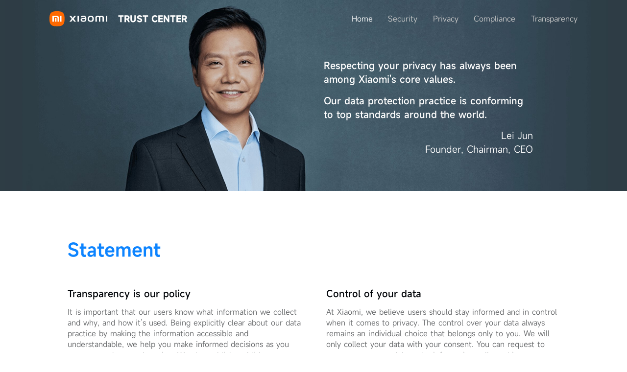

--- FILE ---
content_type: text/html; charset=utf-8
request_url: https://trust.mi.com/misrc/bulletins/advisoryPreview
body_size: 6293
content:
<!DOCTYPE html><html lang="en"><head><meta charSet="utf-8"/><meta name="google-site-verification" content="rHZaZDe9GdnyJX24toCEFxZ4UP18yPn6J1urKtOvqVc"/><script async="" src="https://www.googletagmanager.com/gtag/js?id=G-DW0S83CXHE"></script><link rel="icon" type="image/png" href="/favicon.png"/><meta name="viewport" content="width=device-width, initial-scale=1.0, minimum-scale=1.0, maximum-scale=1.0, user-scalable=no"/><meta name="keywords" content="xiaomi security, xiaomi product security, xiaomi privacy, xiaomi trust, xiaomi security update, MIUI security update, Mihome security update, xiaomi security advisory, xiaomi security notice, xiaomi psirt, xiaomi security incident response, xiaomi incident response, xiaomi security center, product security, security update, security advisory, security incident response, security incident, psirt"/><meta name="description" content="Xiaomi Product Security Center provides users and partners of Xiaomi with detailed information on the security status of our smartphones and IoT products, including product security advisories and notices, security updates and support information, and security incident response process."/><title>Xiaomi Security Center</title><meta name="next-head-count" content="8"/><link rel="preload" href="/_next/static/css/9c4b82ecc6b803cf.css" as="style"/><link rel="stylesheet" href="/_next/static/css/9c4b82ecc6b803cf.css" data-n-g=""/><noscript data-n-css=""></noscript><script defer="" nomodule="" src="/_next/static/chunks/polyfills-c67a75d1b6f99dc8.js"></script><script src="/_next/static/chunks/webpack-42cdea76c8170223.js" defer=""></script><script src="/_next/static/chunks/framework-6fad9afef59e238e.js" defer=""></script><script src="/_next/static/chunks/main-b688d141b50ee46a.js" defer=""></script><script src="/_next/static/chunks/pages/_app-190870fa4ba7088c.js" defer=""></script><script src="/_next/static/chunks/809-65a0c9625a0bdcbe.js" defer=""></script><script src="/_next/static/chunks/764-0e50d8e69a42f157.js" defer=""></script><script src="/_next/static/chunks/619-c155c9f4bf6b6321.js" defer=""></script><script src="/_next/static/chunks/pages/misrc/bulletins/advisoryPreview-9a1b32670371a346.js" defer=""></script><script src="/_next/static/Hi_X8EpLXDq_V_InahM3H/_buildManifest.js" defer=""></script><script src="/_next/static/Hi_X8EpLXDq_V_InahM3H/_ssgManifest.js" defer=""></script></head><body><div id="__next" data-reactroot=""><style data-emotion="css-global b3cdwr">body{--theme-ui-colors-text:#020509;--theme-ui-colors-background:#fff;--theme-ui-colors-blue:#0D84FF;--theme-ui-colors-green:#05C575;--theme-ui-colors-orange:#FF6900;--theme-ui-colors-red:#F22424;color:var(--theme-ui-colors-text);background-color:var(--theme-ui-colors-background);}</style><style data-emotion="css-global 1d7m1w5">*{box-sizing:border-box;}body{margin:0;}</style><style data-emotion="css 1lbz2e">.css-1lbz2e{min-height:100vh;display:-webkit-box;display:-webkit-flex;display:-ms-flexbox;display:flex;-webkit-flex-direction:column;-ms-flex-direction:column;flex-direction:column;position:relative;z-index:3;}</style><div class="css-1lbz2e"><header><style data-emotion="css qjr08">.css-qjr08{position:fixed;display:-webkit-box;display:-webkit-flex;display:-ms-flexbox;display:flex;-webkit-flex-direction:column;-ms-flex-direction:column;flex-direction:column;z-index:100;top:0;width:100vw;height:100vh;pointer-events:none;}</style><div class="css-qjr08"><style data-emotion="css 4rchjk">.css-4rchjk{background-color:transparent;-webkit-transition:background-color 0.33s cubic-bezier(0.25, 0.46, 0.45, 0.94);transition:background-color 0.33s cubic-bezier(0.25, 0.46, 0.45, 0.94);pointer-events:auto;}</style><div class="css-4rchjk"></div><style data-emotion="css 1eki87y">.css-1eki87y{display:-webkit-box;display:-webkit-flex;display:-ms-flexbox;display:flex;-webkit-flex-direction:column;-ms-flex-direction:column;flex-direction:column;-webkit-box-flex:1;-webkit-flex-grow:1;-ms-flex-positive:1;flex-grow:1;pointer-events:none;}@media screen and (min-width: 960px){.css-1eki87y{display:none;}}</style><div class="css-1eki87y"></div></div></header><style data-emotion="css 6wajs7">.css-6wajs7{-webkit-box-flex:1;-webkit-flex-grow:1;-ms-flex-positive:1;flex-grow:1;}</style><main class="css-6wajs7"> <style data-emotion="css sbbe7w">.css-sbbe7w{padding-top:0;padding-bottom:0;margin-bottom:3.750rem;}@media screen and (min-width: 960px){.css-sbbe7w{margin-bottom:2.688rem;}}</style><style data-emotion="css 1e5v8ks">.css-1e5v8ks{box-sizing:border-box;margin:0;min-width:0;width:100%;max-width:container;margin-left:auto;margin-right:auto;margin-left:auto;margin-right:auto;max-width:75.000rem;padding:1.250rem;padding-top:0;padding-bottom:0;margin-bottom:3.750rem;}@media screen and (min-width: 960px){.css-1e5v8ks{padding:1.625rem;}}@media screen and (min-width: 960px){.css-1e5v8ks{margin-bottom:2.688rem;}}</style><div class="css-1e5v8ks"><style data-emotion="css j8bv5n">.css-j8bv5n{margin-top:5.625rem;display:-webkit-box;display:-webkit-flex;display:-ms-flexbox;display:flex;cursor:pointer;}@media screen and (min-width: 960px){.css-j8bv5n{margin-top:9.000rem;}}</style><style data-emotion="css 1ezx6mb">.css-1ezx6mb{box-sizing:border-box;margin:0;min-width:0;margin-top:5.625rem;display:-webkit-box;display:-webkit-flex;display:-ms-flexbox;display:flex;cursor:pointer;}@media screen and (min-width: 960px){.css-1ezx6mb{margin-top:9.000rem;}}</style><div class="css-1ezx6mb"><style data-emotion="css xd8pdd">.css-xd8pdd{width:24px;height:24px;-webkit-align-self:center;-ms-flex-item-align:center;align-self:center;pointer-events:none;-webkit-transform:rotate(90deg);-moz-transform:rotate(90deg);-ms-transform:rotate(90deg);transform:rotate(90deg);margin-right:0.875rem;}@media screen and (min-width: 960px){.css-xd8pdd{margin-right:1.000rem;}}</style><style data-emotion="css 16yecy5">.css-16yecy5{box-sizing:border-box;margin:0;min-width:0;width:24px;height:24px;-webkit-align-self:center;-ms-flex-item-align:center;align-self:center;pointer-events:none;-webkit-transform:rotate(90deg);-moz-transform:rotate(90deg);-ms-transform:rotate(90deg);transform:rotate(90deg);margin-right:0.875rem;}@media screen and (min-width: 960px){.css-16yecy5{margin-right:1.000rem;}}</style><svg class="css-16yecy5"><path d="M7.41 7.84l4.59 4.58 4.59-4.58 1.41 1.41-6 6-6-6z"></path></svg><style data-emotion="css vurnku">.css-vurnku{box-sizing:border-box;margin:0;min-width:0;}</style><div class="css-vurnku"><style data-emotion="css 1sexgpc">.css-1sexgpc{font-weight:440;}@media screen and (min-width: 960px){.css-1sexgpc{font-weight:440;}}</style><style data-emotion="css c8bnzu">.css-c8bnzu{box-sizing:border-box;margin:0;min-width:0;font-family:'MiSans',-apple-system,Helvetica,'Hiragino Sans GB','Microsoft Yahei','微软雅黑',Arial,sans-serif;font-weight:heading;line-height:heading;font-size:1.125rem;font-weight:500;line-height:1.500rem;font-weight:440;}@media screen and (min-width: 960px){.css-c8bnzu{font-size:1.375rem;font-weight:400;line-height:1.875rem;}}@media screen and (min-width: 960px){.css-c8bnzu{font-weight:440;}}</style><h2 class="css-c8bnzu">BACK</h2></div></div><div class="css-vurnku"><style data-emotion="css 5xnc7s">.css-5xnc7s{margin-top:2.500rem;margin-bottom:1.250rem;}@media screen and (min-width: 960px){.css-5xnc7s{margin-top:5.000rem;margin-bottom:2.500rem;}}</style><style data-emotion="css fom6r">.css-fom6r{box-sizing:border-box;margin:0;min-width:0;font-family:'MiSans',-apple-system,Helvetica,'Hiragino Sans GB','Microsoft Yahei','微软雅黑',Arial,sans-serif;font-weight:heading;line-height:heading;font-size:1.500rem;font-weight:700;line-height:2.000rem;color:var(--theme-ui-colors-blue);margin-top:2.500rem;margin-bottom:1.250rem;}@media screen and (min-width: 960px){.css-fom6r{font-size:2.625rem;font-weight:700;line-height:3.500rem;}}@media screen and (min-width: 960px){.css-fom6r{margin-top:5.000rem;margin-bottom:2.500rem;}}</style><h2 class="css-fom6r"></h2></div><style data-emotion="css 1urse10">.css-1urse10{width:100%;display:-webkit-box;display:-webkit-flex;display:-ms-flexbox;display:flex;-webkit-box-flex-wrap:wrap;-webkit-flex-wrap:wrap;-ms-flex-wrap:wrap;flex-wrap:wrap;background-color:#F5F7F9;border-radius:0.750rem;padding:1.250rem;margin-bottom:1.125rem;}@media screen and (min-width: 960px){.css-1urse10{padding:1.500rem;margin-bottom:1.125rem;}}</style><style data-emotion="css 1ptez3c">.css-1ptez3c{box-sizing:border-box;margin:0;min-width:0;width:100%;display:-webkit-box;display:-webkit-flex;display:-ms-flexbox;display:flex;-webkit-box-flex-wrap:wrap;-webkit-flex-wrap:wrap;-ms-flex-wrap:wrap;flex-wrap:wrap;background-color:#F5F7F9;border-radius:0.750rem;padding:1.250rem;margin-bottom:1.125rem;}@media screen and (min-width: 960px){.css-1ptez3c{padding:1.500rem;margin-bottom:1.125rem;}}</style><div class="css-1ptez3c"><style data-emotion="css ohm8f9">.css-ohm8f9{width:100%;display:-webkit-box;display:-webkit-flex;display:-ms-flexbox;display:flex;-webkit-flex-direction:column;-ms-flex-direction:column;flex-direction:column;}@media screen and (min-width: 960px){.css-ohm8f9{width:20%;}}</style><style data-emotion="css hj54ah">.css-hj54ah{box-sizing:border-box;margin:0;min-width:0;width:100%;display:-webkit-box;display:-webkit-flex;display:-ms-flexbox;display:flex;-webkit-flex-direction:column;-ms-flex-direction:column;flex-direction:column;}@media screen and (min-width: 960px){.css-hj54ah{width:20%;}}</style><div class="css-hj54ah"><style data-emotion="css j773ng">.css-j773ng{font-size:0.625rem;line-height:0.875rem;color:rgba(2, 5, 9, 0.6);opacity:.5;font-weight:440;margin-bottom:0.375rem;}@media screen and (min-width: 960px){.css-j773ng{font-size:1.000rem;line-height:1.375rem;font-weight:440;margin-bottom:1.125rem;}}</style><div class="css-j773ng">Internal ID</div><style data-emotion="css 5r59te">.css-5r59te{font-size:0.750rem;line-height:1.000rem;color:rgba(2, 5, 9, 0.6);margin-bottom:1.500rem;}@media screen and (min-width: 960px){.css-5r59te{font-size:1.125rem;line-height:1.500rem;margin-bottom:0.500rem;}}</style><div class="css-5r59te"></div></div><style data-emotion="css mmts6h">.css-mmts6h{width:50%;display:-webkit-box;display:-webkit-flex;display:-ms-flexbox;display:flex;-webkit-flex-direction:column;-ms-flex-direction:column;flex-direction:column;}@media screen and (min-width: 960px){.css-mmts6h{width:20%;}}</style><style data-emotion="css 1gwfnep">.css-1gwfnep{box-sizing:border-box;margin:0;min-width:0;width:50%;display:-webkit-box;display:-webkit-flex;display:-ms-flexbox;display:flex;-webkit-flex-direction:column;-ms-flex-direction:column;flex-direction:column;}@media screen and (min-width: 960px){.css-1gwfnep{width:20%;}}</style><div class="css-1gwfnep"><style data-emotion="css tfc567">.css-tfc567{font-size:0.625rem;line-height:0.875rem;color:rgba(2, 5, 9, 0.6);font-weight:440;opacity:.5;margin-bottom:0.375rem;}@media screen and (min-width: 960px){.css-tfc567{font-size:1.000rem;line-height:1.375rem;font-weight:440;margin-bottom:1.125rem;}}</style><div class="css-tfc567">CVE ID</div><style data-emotion="css qlk3u7">.css-qlk3u7{cursor:pointer;font-size:0.750rem;line-height:1.000rem;color:rgba(2, 5, 9, 0.6);margin-bottom:1.500rem;-webkit-text-decoration:underline;text-decoration:underline;}@media screen and (min-width: 960px){.css-qlk3u7{font-size:1.125rem;line-height:1.500rem;margin-bottom:0.500rem;}}</style><div class="css-qlk3u7"></div></div><div class="css-1gwfnep"><div class="css-tfc567">CVSS Score</div><div class="css-5r59te"><style data-emotion="css 2w6i3l">.css-2w6i3l{width:5.313rem;height:1.250rem;border-radius:0.188rem;display:-webkit-box;display:-webkit-flex;display:-ms-flexbox;display:flex;-webkit-box-pack:center;-ms-flex-pack:center;-webkit-justify-content:center;justify-content:center;line-height:0.875rem;font-weight:440;-webkit-align-items:center;-webkit-box-align:center;-ms-flex-align:center;align-items:center;font-size:0.625rem;padding:0.188rem 0.250rem;text-transform:uppercase;}@media screen and (min-width: 960px){.css-2w6i3l{width:6.563rem;height:1.750rem;border-radius:0.375rem;line-height:1.250rem;font-weight:440;font-size:0.875rem;padding:0.250rem 0.375rem;}}</style><style data-emotion="css p6bf4v">.css-p6bf4v{box-sizing:border-box;margin:0;min-width:0;width:5.313rem;height:1.250rem;border-radius:0.188rem;display:-webkit-box;display:-webkit-flex;display:-ms-flexbox;display:flex;-webkit-box-pack:center;-ms-flex-pack:center;-webkit-justify-content:center;justify-content:center;line-height:0.875rem;font-weight:440;-webkit-align-items:center;-webkit-box-align:center;-ms-flex-align:center;align-items:center;font-size:0.625rem;padding:0.188rem 0.250rem;text-transform:uppercase;}@media screen and (min-width: 960px){.css-p6bf4v{width:6.563rem;height:1.750rem;border-radius:0.375rem;line-height:1.250rem;font-weight:440;font-size:0.875rem;padding:0.250rem 0.375rem;}}</style><div class="css-p6bf4v"><span>0</span><style data-emotion="css 1s9fayp">.css-1s9fayp{margin-left:0.188rem;}</style><span class="css-1s9fayp"></span></div></div></div><div class="css-1gwfnep"><div class="css-j773ng">Publish Date</div><style data-emotion="css lvx2bc">.css-lvx2bc{font-size:0.750rem;line-height:1.000rem;color:rgba(2, 5, 9, 0.6);margin-bottom:0.000rem;}@media screen and (min-width: 960px){.css-lvx2bc{font-size:1.125rem;line-height:1.500rem;margin-bottom:0.500rem;}}</style><div class="css-lvx2bc"></div></div><div class="css-1gwfnep"><div class="css-j773ng">Last Update</div><style data-emotion="css 1b9jyvt">.css-1b9jyvt{font-size:0.750rem;line-height:1.000rem;color:rgba(2, 5, 9, 0.6);margin-bottom:0.500rem;}@media screen and (min-width: 960px){.css-1b9jyvt{font-size:1.125rem;line-height:1.500rem;}}</style><div class="css-1b9jyvt"></div></div></div><style data-emotion="css 1bhuzb0">.css-1bhuzb0{margin-bottom:1.500rem;margin-top:1.875rem;}@media screen and (min-width: 960px){.css-1bhuzb0{margin-top:1.500rem;}}</style><style data-emotion="css vxoe5l">.css-vxoe5l{box-sizing:border-box;margin:0;min-width:0;margin-bottom:1.500rem;margin-top:1.875rem;}@media screen and (min-width: 960px){.css-vxoe5l{margin-top:1.500rem;}}</style><div class="css-vxoe5l"><div class="css-vurnku"><style data-emotion="css lnxneh">.css-lnxneh{margin-bottom:0.750rem;}@media screen and (min-width: 960px){.css-lnxneh{margin-bottom:1.500rem;}}.css-lnxneh:hover{cursor:pointer;}</style><style data-emotion="css 17tvici">.css-17tvici{box-sizing:border-box;margin:0;min-width:0;margin-bottom:0.750rem;}@media screen and (min-width: 960px){.css-17tvici{margin-bottom:1.500rem;}}.css-17tvici:hover{cursor:pointer;}</style><div class="css-17tvici"><style data-emotion="css 162tvoi">.css-162tvoi{display:-webkit-box;display:-webkit-flex;display:-ms-flexbox;display:flex;}</style><style data-emotion="css fgprh6">.css-fgprh6{box-sizing:border-box;margin:0;min-width:0;display:-webkit-box;display:-webkit-flex;display:-ms-flexbox;display:flex;}</style><div class="css-fgprh6"><style data-emotion="css 134u5ts">.css-134u5ts{-webkit-transform:rotate(-180deg);-moz-transform:rotate(-180deg);-ms-transform:rotate(-180deg);transform:rotate(-180deg);width:24px;height:24px;-webkit-align-self:center;-ms-flex-item-align:center;align-self:center;pointer-events:none;margin-right:0.875rem;}@media screen and (min-width: 960px){.css-134u5ts{margin-right:1.000rem;}}</style><style data-emotion="css mgn46b">.css-mgn46b{box-sizing:border-box;margin:0;min-width:0;-webkit-transform:rotate(-180deg);-moz-transform:rotate(-180deg);-ms-transform:rotate(-180deg);transform:rotate(-180deg);width:24px;height:24px;-webkit-align-self:center;-ms-flex-item-align:center;align-self:center;pointer-events:none;margin-right:0.875rem;}@media screen and (min-width: 960px){.css-mgn46b{margin-right:1.000rem;}}</style><svg class="css-mgn46b"><path d="M7.41 7.84l4.59 4.58 4.59-4.58 1.41 1.41-6 6-6-6z"></path></svg><style data-emotion="css 1aynrgh">.css-1aynrgh{font-size:0.875rem;font-weight:440;line-height:1.250rem;color:rgba(2, 5, 9, 0.8);}@media screen and (min-width: 960px){.css-1aynrgh{font-size:1.375rem;font-weight:440;line-height:1.875rem;}}</style><style data-emotion="css zno91o">.css-zno91o{box-sizing:border-box;margin:0;min-width:0;font-size:0.875rem;font-weight:440;line-height:1.250rem;color:rgba(2, 5, 9, 0.8);}@media screen and (min-width: 960px){.css-zno91o{font-size:1.375rem;font-weight:440;line-height:1.875rem;}}</style><div class="css-zno91o">Description and Impact</div></div></div><style data-emotion="css 7oymsl">.css-7oymsl{display:normal;}</style><style data-emotion="css 1vyuhuk">.css-1vyuhuk{box-sizing:border-box;margin:0;min-width:0;display:normal;}</style><div class="css-1vyuhuk"><style data-emotion="css 1vvnois">.css-1vvnois{padding:1.250rem;background-color:#F5F7F9;border-radius:0.750rem;margin-top:0.750rem;margin-bottom:0.750rem;}@media screen and (min-width: 960px){.css-1vvnois{padding:2.250rem 1.500rem;margin-top:1.500rem;margin-bottom:1.500rem;}}</style><style data-emotion="css 2v51ko">.css-2v51ko{box-sizing:border-box;margin:0;min-width:0;padding:1.250rem;background-color:#F5F7F9;border-radius:0.750rem;margin-top:0.750rem;margin-bottom:0.750rem;}@media screen and (min-width: 960px){.css-2v51ko{padding:2.250rem 1.500rem;margin-top:1.500rem;margin-bottom:1.500rem;}}</style><div class="css-2v51ko"><style data-emotion="css 3fsp6e">.css-3fsp6e{font-size:0.750rem;font-weight:1.000rem;color:rgba(2, 5, 9, 0.6);}@media screen and (min-width: 960px){.css-3fsp6e{font-size:1.125rem;font-weight:1.500rem;}}</style><style data-emotion="css 14fwx7o">.css-14fwx7o{box-sizing:border-box;margin:0;min-width:0;font-size:0.750rem;font-weight:1.000rem;color:rgba(2, 5, 9, 0.6);}@media screen and (min-width: 960px){.css-14fwx7o{font-size:1.125rem;font-weight:1.500rem;}}</style><div class="css-14fwx7o"></div></div></div></div></div><div class="css-vxoe5l"><div class="css-vurnku"><div class="css-17tvici"><div class="css-fgprh6"><svg class="css-mgn46b"><path d="M7.41 7.84l4.59 4.58 4.59-4.58 1.41 1.41-6 6-6-6z"></path></svg><div class="css-zno91o">Affected Scope and Remidiation</div></div></div><div class="css-1vyuhuk"><style data-emotion="css 17lh0iu">.css-17lh0iu{padding:1.250rem;background-color:#F5F7F9;border-radius:0.750rem;margin-top:0.750rem;margin-bottom:0.750rem;}@media screen and (min-width: 960px){.css-17lh0iu{padding:2.250rem 1.500rem 1.125rem 1.500rem;margin-top:1.500rem;margin-bottom:1.500rem;}}</style><style data-emotion="css 1ktpu1z">.css-1ktpu1z{box-sizing:border-box;margin:0;min-width:0;padding:1.250rem;background-color:#F5F7F9;border-radius:0.750rem;margin-top:0.750rem;margin-bottom:0.750rem;}@media screen and (min-width: 960px){.css-1ktpu1z{padding:2.250rem 1.500rem 1.125rem 1.500rem;margin-top:1.500rem;margin-bottom:1.500rem;}}</style><div class="css-1ktpu1z"></div></div></div></div><div class="css-vxoe5l"><div class="css-vurnku"><div class="css-17tvici"><div class="css-fgprh6"><svg class="css-mgn46b"><path d="M7.41 7.84l4.59 4.58 4.59-4.58 1.41 1.41-6 6-6-6z"></path></svg><div class="css-zno91o">Acknowledgement</div></div></div><div class="css-1vyuhuk"><div class="css-2v51ko"><div class="css-14fwx7o"></div></div></div></div></div><div class="css-vxoe5l"><div class="css-vurnku"><div class="css-17tvici"><div class="css-fgprh6"><svg class="css-mgn46b"><path d="M7.41 7.84l4.59 4.58 4.59-4.58 1.41 1.41-6 6-6-6z"></path></svg><div class="css-zno91o">Revison</div></div></div><div class="css-1vyuhuk"><div class="css-2v51ko"></div></div></div></div><div class="css-vxoe5l"><div class="css-vurnku"><div class="css-17tvici"><div class="css-fgprh6"><svg class="css-mgn46b"><path d="M7.41 7.84l4.59 4.58 4.59-4.58 1.41 1.41-6 6-6-6z"></path></svg><div class="css-zno91o">Disclaimer</div></div></div><div class="css-1vyuhuk"><div class="css-2v51ko"><style data-emotion="css lus0hv">.css-lus0hv{font-size:0.750rem;font-weight:1.000rem;color:rgba(2, 5, 9, 0.6);margin-bottom:0.625rem;}@media screen and (min-width: 960px){.css-lus0hv{font-size:1.125rem;font-weight:1.500rem;}}</style><style data-emotion="css zlzks9">.css-zlzks9{box-sizing:border-box;margin:0;min-width:0;font-size:0.750rem;font-weight:1.000rem;color:rgba(2, 5, 9, 0.6);margin-bottom:0.625rem;}@media screen and (min-width: 960px){.css-zlzks9{font-size:1.125rem;font-weight:1.500rem;}}</style><div class="css-zlzks9">Xiaomi welcomes security experts and research teams to join our Vulnerability Disclosure Program (VDP). Xiaomi is commited to taking the responsibility to  the security of our users around the world can enjoy a secure and reliable intelligent life.</div><div class="css-14fwx7o">For the security vulnerabilities disclosed in this page, Xiaomi does not imply any kind of guarantee or warranty, either express or implied, including the warranties of merchantability or fitness for a particular purpose or non-infringement. You understand the vulnerabilities disclosure information is just to provide reference for you to assess security risk and make appropriate decision. Your use of the document, by whatsoever means, will be totally at your own risk. In no event shall Xiaomi or be liable for any damages whatsoever including direct, indirect, incidental, consequential, loss of business profits or special damages.</div></div></div></div></div></div></main><style data-emotion="css 1cmbt24">.css-1cmbt24{background-color:black;}</style><footer class="css-1cmbt24"><style data-emotion="css jgbjgp">.css-jgbjgp{width:auto;margin:0 auto;}@media screen and (min-width: 960px){.css-jgbjgp{width:75.000rem;padding:2.500rem 0 3.438rem;}}</style><style data-emotion="css 4khiva">.css-4khiva{box-sizing:border-box;margin:0;min-width:0;width:100%;max-width:container;margin-left:auto;margin-right:auto;margin-left:auto;margin-right:auto;max-width:75.000rem;padding:1.250rem;width:auto;margin:0 auto;}@media screen and (min-width: 960px){.css-4khiva{padding:1.625rem;}}@media screen and (min-width: 960px){.css-4khiva{width:75.000rem;padding:2.500rem 0 3.438rem;}}</style><div class="css-4khiva"><style data-emotion="css 1woo908">.css-1woo908{display:-webkit-box;display:-webkit-flex;display:-ms-flexbox;display:flex;-webkit-box-pack:start;-ms-flex-pack:start;-webkit-justify-content:flex-start;justify-content:flex-start;color:#c8c8c8;}@media screen and (min-width: 960px){.css-1woo908{-webkit-box-pack:center;-ms-flex-pack:center;-webkit-justify-content:center;justify-content:center;}}</style><div class="css-1woo908"><style data-emotion="css 1wprgnm">.css-1wprgnm{display:-webkit-box;display:-webkit-flex;display:-ms-flexbox;display:flex;-webkit-flex-direction:row-reverse;-ms-flex-direction:row-reverse;flex-direction:row-reverse;margin-bottom:0.813rem;}@media screen and (min-width: 960px){.css-1wprgnm{-webkit-flex-direction:column;-ms-flex-direction:column;flex-direction:column;}}</style><div class="css-1wprgnm"><style data-emotion="css 1uiwej0">.css-1uiwej0{display:-webkit-box;display:-webkit-flex;display:-ms-flexbox;display:flex;-webkit-flex-direction:column;-ms-flex-direction:column;flex-direction:column;-webkit-box-pack:start;-ms-flex-pack:start;-webkit-justify-content:flex-start;justify-content:flex-start;line-height:1.375rem;}@media screen and (min-width: 960px){.css-1uiwej0{-webkit-flex-direction:row;-ms-flex-direction:row;flex-direction:row;-webkit-box-pack:center;-ms-flex-pack:center;-webkit-justify-content:center;justify-content:center;line-height:1.160rem;}}.css-1uiwej0>*+*::before{display:none;content:"|";padding-left:.3em;padding-right:.3em;}@media screen and (min-width: 960px){.css-1uiwej0>*+*::before{display:inline;}}</style><div class="css-1uiwej0"><a href="https://www.mi.com/global/about" target="_blank" class="mylinkChange"><style data-emotion="css ge2tex">.css-ge2tex{box-sizing:border-box;margin:0;min-width:0;font-size:0.750rem;font-weight:400;line-height:1.000rem;}@media screen and (min-width: 960px){.css-ge2tex{font-size:0.875rem;font-weight:400;line-height:1.3571;}}</style><span class="css-ge2tex">About Xiaomi</span></a><a href="https://www.mi.com/global/about/mediakit/" target="_blank" class="mylinkChange"><span class="css-ge2tex">Press &amp; Media</span></a><a href="https://blog.mi.com/en/" target="_blank" class="mylinkChange"><span class="css-ge2tex">Xiaomi Blog</span></a><a href="https://integrity.mi.com/global" target="_blank" class="mylinkChange"><span class="css-ge2tex">Integrity &amp; Compliance</span></a><a href="https://company.mi.com/en-us/ir/indexContent/" target="_blank" class="mylinkChange"><span class="css-ge2tex">Investor Relations</span></a></div><style data-emotion="css 16eotr8">.css-16eotr8{width:3.750rem;display:block;}@media screen and (min-width: 960px){.css-16eotr8{display:none;}}</style><div class="css-16eotr8"></div><div class="css-1uiwej0"><a href="https://en.miui.com/" target="_blank" class="mylinkChange"><span class="css-ge2tex">MIUI</span></a><a href="https://www.mi.com/global" target="_blank" class="mylinkChange"><span class="css-ge2tex">Mi Store</span></a><a href="https://c.mi.com/global/" target="_blank" class="mylinkChange"><span class="css-ge2tex">Mi Community</span></a><a href="https://www.mi.com/global/about/agreement/" target="_blank" class="mylinkChange"><span class="css-ge2tex">User Agreement</span></a><a href="https://privacy.mi.com/all/" target="_blank" class="mylinkChange"><span class="css-ge2tex">Privacy Policy</span></a></div></div></div></div></footer></div><script src="//cdn.cnbj1.fds.api.mi-img.com/common/jsonp.min.js"></script><script src="//cdn.cnbj1.fds.api.mi-img.com/common/jweixin-1.6.0.js"></script></div><script src="//cdn.cnbj1.fds.api.mi-img.com/common/ie-alert.js"></script><script id="__NEXT_DATA__" type="application/json">{"props":{"pageProps":{"_nextI18Next":{"initialI18nStore":{"en":{"common":{"meta":{"title":"Xiaomi Trust Center","keywords":"xiaomi, trust center, trust, privacy, security, compliance, transparency, MIUI, IoT, information security, privacy protection, data protection, user privacy, white paper, accountability, GDPR compliance, IoT security","description":"Xiaomi Trust Center provides detailed information about our practices and efforts to build trust with users around the world, covering security, privacy, compliance, and transparency."},"title":"Trust Center","nav":{"home":"Home","security":"Security","privacy":"Privacy","compliance":"Compliance","transparency":"Transparency","title":"TRUST CENTER"},"secMeta":{"title":"Xiaomi Security Center","keywords":"xiaomi security, xiaomi product security, xiaomi privacy, xiaomi trust, xiaomi security update, MIUI security update, Mihome security update, xiaomi security advisory, xiaomi security notice, xiaomi psirt, xiaomi security incident response, xiaomi incident response, xiaomi security center, product security, security update, security advisory, security incident response, security incident, psirt","description":"Xiaomi Product Security Center provides users and partners of Xiaomi with detailed information on the security status of our smartphones and IoT products, including product security advisories and notices, security updates and support information, and security incident response process."},"secTitle":"Security Center","secNav":{"home":"Home","bulletins":"Security Bulletins","updates":"Security Updates","incident":"Incident Response","center":"Trust Center"},"locale":"Global (English)","localeSwitch":"Global (English)","localeSwitchOther":"中国大陆(简体中文)","banner":{"home":{"p1":"Respecting your privacy has always been among Xiaomi's core values.","p2":"Our data protection practice is conforming to top standards around the world.","name":"Lei Jun","rule":"Founder, Chairman, CEO"},"security":{"title":"Security","description":"We are protecting you with the security-first mindset and industry-leading practices."},"privacy":{"title":"Privacy","description":"Privacy is one of Xiaomi's core values and protecting your privacy is our top priority."},"compliance":{"title":"Compliance","description":"We fully comply with industry standards, applicable laws, and regulations."},"transparency":{"title":"Transparency","description":"We respect all privacy rights while responding to data disclosure requests."}},"language":"Global(English)","footer":{"copyright":"Copyright © 2010 - {{year}} Xiaomi. All Rights Reserved.","links":{"About":"About Xiaomi","Press":"Press \u0026 Media","Blog":"Xiaomi Blog","Integrity":"Integrity \u0026 Compliance","Investor":"Investor Relations","MIUI":"MIUI","Store":"Mi Store","Community":"Mi Community","Agreement":"User Agreement","Privacy":"Privacy Policy"}},"secBanner":{"home":{"title":"Xiaomi Security Center","description":"Xiaomi takes security and privacy vulnerabilities very seriously and provides you with continuous protection."},"bulletins":{"title":"Security Bulletins","description":"We continue to publish security advisories and notices, introducing the newly discovered security vulnerabilities, their risk impacts and remediations, thus can help you learn about the security status of our products.","tip":"We will provide quarterly updates on the security notice until all security issues are resolved."},"updates":{"title":"Security Updates","description":"Xiaomi provides security updates for our smartphones and IoT devices, which can protect you from ever-changing security risks."},"incident":{"title":"Incident Response","description":"We attach great importance to security issues and welcome all security researchers to report potential security vulnerabilities to us to improve the security of our products and services."}},"secFooter":{"links":{"About":"About Xiaomi","Press":"Press \u0026 Media","Blog":"Xiaomi Blog","Integrity":"Integrity \u0026 Compliance","Investor":"Investor Relations","MIUI":"MIUI","Store":"Mi Store","Community":"Mi Community","Agreement":"User Agreement","Privacy":"Privacy Policy"}},"allTabsValue":{"advisory":"Security Advisory","notice":"Security Notice","policy":"Support Policy","updatedetail":"Update Details","aerdata":"AER Information","support":"Support Policy","update":"Firmware Upgrade Policy","smartphones":"Smartphones","iotDevices":"IoT Devices"}},"securityBulletins":{"backTitle":"BACK","headCard":{"inside":"Internal ID","insideNumber":"Internal ID","CVE":"CVE ID","CVSS":"CVSS Score","time":"Publish Date","updateTime":"Last Update"},"detail":"Detailed Description","loopholes":"Description and Impact","repair":"Affected Scope and Remidiation","thanks":"Acknowledgement","thankHead":"We would like to acknowledge ","thankFoot":" x for submitting this vulnerability and providing relevant assistance.","revision":"Revison","terms":"Disclaimer","termsText1":"Xiaomi welcomes security experts and research teams to join our Vulnerability Disclosure Program (VDP). Xiaomi is commited to taking the responsibility to  the security of our users around the world can enjoy a secure and reliable intelligent life.","termsText2":"For the security vulnerabilities disclosed in this page, Xiaomi does not imply any kind of guarantee or warranty, either express or implied, including the warranties of merchantability or fitness for a particular purpose or non-infringement. You understand the vulnerabilities disclosure information is just to provide reference for you to assess security risk and make appropriate decision. Your use of the document, by whatsoever means, will be totally at your own risk. In no event shall Xiaomi or be liable for any damages whatsoever including direct, indirect, incidental, consequential, loss of business profits or special damages.","securityAdvice":"","securityNotice":"","selectYear":"Year","search":"Search","all":"All","title":"Title","identify":"Internal ID","cveId":"CVE ID","fraction":"CVSS Score","time":"Publish Date","repairList":{"number":"No.","production":"Affected Products","version":"Affected Version","repairVersion":"Fixed Version"},"CRITICAL":"CRITICAL","HIGH":"HIGH","MEDIUM":"MEDIUM","LOW":"LOW"}}},"userConfig":{"i18n":{"defaultLocale":"en","locales":["en","zh-CN"]},"NEXT_LOCALE":"the-locale","localePath":"/app/src/locales","default":{"i18n":{"defaultLocale":"en","locales":["en","zh-CN"]},"NEXT_LOCALE":"the-locale","localePath":"/app/src/locales"}}}},"__N_SSG":true},"page":"/misrc/bulletins/advisoryPreview","query":{},"buildId":"Hi_X8EpLXDq_V_InahM3H","isFallback":false,"gsp":true,"locale":"en","locales":["en","zh-CN"],"defaultLocale":"en","scriptLoader":[]}</script></body></html>

--- FILE ---
content_type: application/javascript; charset=UTF-8
request_url: https://trust.mi.com/_next/static/Hi_X8EpLXDq_V_InahM3H/_buildManifest.js
body_size: 634
content:
self.__BUILD_MANIFEST=function(s,e,c,i,a,t,r,n){return{__rewrites:{beforeFiles:[],afterFiles:[{source:"/:nextInternalLocale(en|zh\\-CN)/mi-font-service/:path*"},{source:"/:nextInternalLocale(en|zh\\-CN)/psirt/:path*",destination:"/:nextInternalLocale/misrc/:path*"}],fallback:[]},"/":[s,t,"static/chunks/pages/index-ea895903dc6de030.js"],"/_error":["static/chunks/pages/_error-a844966ee765923a.js"],"/compliance":[s,t,r,"static/chunks/pages/compliance-32b4d11904466a79.js"],"/misrc":[s,e,c,"static/chunks/pages/misrc-efc8e3c1c03703c8.js"],"/misrc/bulletins":[i,s,e,a,c,"static/chunks/pages/misrc/bulletins-25a50063b258a711.js"],"/misrc/bulletins/advisory":[i,s,e,c,"static/chunks/pages/misrc/bulletins/advisory-99dbcc7029f6d1d0.js"],"/misrc/bulletins/advisoryPreview":[s,e,c,"static/chunks/pages/misrc/bulletins/advisoryPreview-9a1b32670371a346.js"],"/misrc/bulletins/notice":[i,s,e,c,"static/chunks/pages/misrc/bulletins/notice-64a3ddcbf7f87a79.js"],"/misrc/bulletins/noticePreview":[s,e,c,"static/chunks/pages/misrc/bulletins/noticePreview-3b21d7750ed2c46b.js"],"/misrc/response":[s,e,c,"static/chunks/pages/misrc/response-b18c275ac632424b.js"],"/misrc/updates":[s,e,c,"static/chunks/pages/misrc/updates-1f84a1222cd89920.js"],"/misrc/updates/detail":[i,s,e,a,c,n,"static/chunks/pages/misrc/updates/detail-6af1338192ac6e75.js"],"/misrc/updates/detailPreview":[i,s,e,a,c,n,"static/chunks/pages/misrc/updates/detailPreview-ff1c1b8227d9a779.js"],"/misrc/updates/iot":[i,s,e,c,"static/chunks/pages/misrc/updates/iot-8a04e3937a5300cc.js"],"/misrc/updates/iotPreview":[i,s,e,c,"static/chunks/pages/misrc/updates/iotPreview-3d7377ba27a8c742.js"],"/misrc/updates/phone":[i,s,e,a,c,"static/chunks/pages/misrc/updates/phone-97a60398b400a8a0.js"],"/misrc/updates/phonePreview":[s,e,a,c,"static/chunks/pages/misrc/updates/phonePreview-dd25eecd3d8134a6.js"],"/privacy":[s,e,a,t,"static/chunks/pages/privacy-d066ed6d4dc5a4c3.js"],"/security":[s,e,t,r,"static/chunks/pages/security-a6cd657b27147e7b.js"],"/transparency":[s,t,"static/chunks/pages/transparency-4ca1538d81846805.js"],sortedPages:["/","/_app","/_error","/compliance","/misrc","/misrc/bulletins","/misrc/bulletins/advisory","/misrc/bulletins/advisoryPreview","/misrc/bulletins/notice","/misrc/bulletins/noticePreview","/misrc/response","/misrc/updates","/misrc/updates/detail","/misrc/updates/detailPreview","/misrc/updates/iot","/misrc/updates/iotPreview","/misrc/updates/phone","/misrc/updates/phonePreview","/privacy","/security","/transparency"]}}("static/chunks/809-65a0c9625a0bdcbe.js","static/chunks/764-0e50d8e69a42f157.js","static/chunks/619-c155c9f4bf6b6321.js","static/chunks/30e1f94b-b42071681a84491f.js","static/chunks/154-65209855ca7fb7be.js","static/chunks/758-1db0c81955956cf7.js","static/chunks/838-38db615f34c570e7.js","static/chunks/40-3793188c8a3a81c2.js"),self.__BUILD_MANIFEST_CB&&self.__BUILD_MANIFEST_CB();

--- FILE ---
content_type: application/javascript; charset=UTF-8
request_url: https://trust.mi.com/_next/static/chunks/809-65a0c9625a0bdcbe.js
body_size: 18472
content:
(self.webpackChunk_N_E=self.webpackChunk_N_E||[]).push([[809],{2923:function(e,t,r){"use strict";r.d(t,{Fq:function(){return U},CD:function(){return G}});var n=r(4967),a=r(2003),o=r(1076),i=r(748),s=r(1079);function l(){try{var e=!Boolean.prototype.valueOf.call(Reflect.construct(Boolean,[],(function(){})))}catch(e){}return(l=function(){return!!e})()}function c(e,t,r){if(l())return Reflect.construct.apply(null,arguments);var n=[null];n.push.apply(n,t);var a=new(e.bind.apply(e,n));return r&&(0,s.Z)(a,r.prototype),a}function u(e){var t="function"==typeof Map?new Map:void 0;return u=function(e){if(null===e||!function(e){try{return-1!==Function.toString.call(e).indexOf("[native code]")}catch(t){return"function"==typeof e}}(e))return e;if("function"!=typeof e)throw new TypeError("Super expression must either be null or a function");if(void 0!==t){if(t.has(e))return t.get(e);t.set(e,r)}function r(){return c(e,arguments,(0,i.Z)(this).constructor)}return r.prototype=Object.create(e.prototype,{constructor:{value:r,enumerable:!1,writable:!0,configurable:!0}}),(0,s.Z)(r,e)},u(e)}var d=function(e){function t(t){var r;return r=e.call(this,"An error occurred. See https://github.com/styled-components/polished/blob/main/src/internalHelpers/errors.md#"+t+" for more information.")||this,(0,a.Z)(r)}return(0,o.Z)(t,e),t}(u(Error));function f(e,t){return e.substr(-t.length)===t}var p=/^([+-]?(?:\d+|\d*\.\d+))([a-z]*|%)$/;function h(e){return"string"!==typeof e?e:e.match(p)?parseFloat(e):e}var m=function(e){return function(t,r){void 0===r&&(r="16px");var n=t,a=r;if("string"===typeof t){if(!f(t,"px"))throw new d(69,e,t);n=h(t)}if("string"===typeof r){if(!f(r,"px"))throw new d(70,e,r);a=h(r)}if("string"===typeof n)throw new d(71,t,e);if("string"===typeof a)throw new d(72,r,e);return""+n/a+e}};m("em");m("rem");function g(e){return Math.round(255*e)}function b(e,t,r){return g(e)+","+g(t)+","+g(r)}function y(e,t,r,n){if(void 0===n&&(n=b),0===t)return n(r,r,r);var a=(e%360+360)%360/60,o=(1-Math.abs(2*r-1))*t,i=o*(1-Math.abs(a%2-1)),s=0,l=0,c=0;a>=0&&a<1?(s=o,l=i):a>=1&&a<2?(s=i,l=o):a>=2&&a<3?(l=o,c=i):a>=3&&a<4?(l=i,c=o):a>=4&&a<5?(s=i,c=o):a>=5&&a<6&&(s=o,c=i);var u=r-o/2;return n(s+u,l+u,c+u)}var v={aliceblue:"f0f8ff",antiquewhite:"faebd7",aqua:"00ffff",aquamarine:"7fffd4",azure:"f0ffff",beige:"f5f5dc",bisque:"ffe4c4",black:"000",blanchedalmond:"ffebcd",blue:"0000ff",blueviolet:"8a2be2",brown:"a52a2a",burlywood:"deb887",cadetblue:"5f9ea0",chartreuse:"7fff00",chocolate:"d2691e",coral:"ff7f50",cornflowerblue:"6495ed",cornsilk:"fff8dc",crimson:"dc143c",cyan:"00ffff",darkblue:"00008b",darkcyan:"008b8b",darkgoldenrod:"b8860b",darkgray:"a9a9a9",darkgreen:"006400",darkgrey:"a9a9a9",darkkhaki:"bdb76b",darkmagenta:"8b008b",darkolivegreen:"556b2f",darkorange:"ff8c00",darkorchid:"9932cc",darkred:"8b0000",darksalmon:"e9967a",darkseagreen:"8fbc8f",darkslateblue:"483d8b",darkslategray:"2f4f4f",darkslategrey:"2f4f4f",darkturquoise:"00ced1",darkviolet:"9400d3",deeppink:"ff1493",deepskyblue:"00bfff",dimgray:"696969",dimgrey:"696969",dodgerblue:"1e90ff",firebrick:"b22222",floralwhite:"fffaf0",forestgreen:"228b22",fuchsia:"ff00ff",gainsboro:"dcdcdc",ghostwhite:"f8f8ff",gold:"ffd700",goldenrod:"daa520",gray:"808080",green:"008000",greenyellow:"adff2f",grey:"808080",honeydew:"f0fff0",hotpink:"ff69b4",indianred:"cd5c5c",indigo:"4b0082",ivory:"fffff0",khaki:"f0e68c",lavender:"e6e6fa",lavenderblush:"fff0f5",lawngreen:"7cfc00",lemonchiffon:"fffacd",lightblue:"add8e6",lightcoral:"f08080",lightcyan:"e0ffff",lightgoldenrodyellow:"fafad2",lightgray:"d3d3d3",lightgreen:"90ee90",lightgrey:"d3d3d3",lightpink:"ffb6c1",lightsalmon:"ffa07a",lightseagreen:"20b2aa",lightskyblue:"87cefa",lightslategray:"789",lightslategrey:"789",lightsteelblue:"b0c4de",lightyellow:"ffffe0",lime:"0f0",limegreen:"32cd32",linen:"faf0e6",magenta:"f0f",maroon:"800000",mediumaquamarine:"66cdaa",mediumblue:"0000cd",mediumorchid:"ba55d3",mediumpurple:"9370db",mediumseagreen:"3cb371",mediumslateblue:"7b68ee",mediumspringgreen:"00fa9a",mediumturquoise:"48d1cc",mediumvioletred:"c71585",midnightblue:"191970",mintcream:"f5fffa",mistyrose:"ffe4e1",moccasin:"ffe4b5",navajowhite:"ffdead",navy:"000080",oldlace:"fdf5e6",olive:"808000",olivedrab:"6b8e23",orange:"ffa500",orangered:"ff4500",orchid:"da70d6",palegoldenrod:"eee8aa",palegreen:"98fb98",paleturquoise:"afeeee",palevioletred:"db7093",papayawhip:"ffefd5",peachpuff:"ffdab9",peru:"cd853f",pink:"ffc0cb",plum:"dda0dd",powderblue:"b0e0e6",purple:"800080",rebeccapurple:"639",red:"f00",rosybrown:"bc8f8f",royalblue:"4169e1",saddlebrown:"8b4513",salmon:"fa8072",sandybrown:"f4a460",seagreen:"2e8b57",seashell:"fff5ee",sienna:"a0522d",silver:"c0c0c0",skyblue:"87ceeb",slateblue:"6a5acd",slategray:"708090",slategrey:"708090",snow:"fffafa",springgreen:"00ff7f",steelblue:"4682b4",tan:"d2b48c",teal:"008080",thistle:"d8bfd8",tomato:"ff6347",turquoise:"40e0d0",violet:"ee82ee",wheat:"f5deb3",white:"fff",whitesmoke:"f5f5f5",yellow:"ff0",yellowgreen:"9acd32"};var x=/^#[a-fA-F0-9]{6}$/,w=/^#[a-fA-F0-9]{8}$/,E=/^#[a-fA-F0-9]{3}$/,k=/^#[a-fA-F0-9]{4}$/,R=/^rgb\(\s*(\d{1,3})\s*(?:,)?\s*(\d{1,3})\s*(?:,)?\s*(\d{1,3})\s*\)$/i,S=/^rgb(?:a)?\(\s*(\d{1,3})\s*(?:,)?\s*(\d{1,3})\s*(?:,)?\s*(\d{1,3})\s*(?:,|\/)\s*([-+]?\d*[.]?\d+[%]?)\s*\)$/i,_=/^hsl\(\s*(\d{0,3}[.]?[0-9]+(?:deg)?)\s*(?:,)?\s*(\d{1,3}[.]?[0-9]?)%\s*(?:,)?\s*(\d{1,3}[.]?[0-9]?)%\s*\)$/i,C=/^hsl(?:a)?\(\s*(\d{0,3}[.]?[0-9]+(?:deg)?)\s*(?:,)?\s*(\d{1,3}[.]?[0-9]?)%\s*(?:,)?\s*(\d{1,3}[.]?[0-9]?)%\s*(?:,|\/)\s*([-+]?\d*[.]?\d+[%]?)\s*\)$/i;function L(e){if("string"!==typeof e)throw new d(3);var t=function(e){if("string"!==typeof e)return e;var t=e.toLowerCase();return v[t]?"#"+v[t]:e}(e);if(t.match(x))return{red:parseInt(""+t[1]+t[2],16),green:parseInt(""+t[3]+t[4],16),blue:parseInt(""+t[5]+t[6],16)};if(t.match(w)){var r=parseFloat((parseInt(""+t[7]+t[8],16)/255).toFixed(2));return{red:parseInt(""+t[1]+t[2],16),green:parseInt(""+t[3]+t[4],16),blue:parseInt(""+t[5]+t[6],16),alpha:r}}if(t.match(E))return{red:parseInt(""+t[1]+t[1],16),green:parseInt(""+t[2]+t[2],16),blue:parseInt(""+t[3]+t[3],16)};if(t.match(k)){var n=parseFloat((parseInt(""+t[4]+t[4],16)/255).toFixed(2));return{red:parseInt(""+t[1]+t[1],16),green:parseInt(""+t[2]+t[2],16),blue:parseInt(""+t[3]+t[3],16),alpha:n}}var a=R.exec(t);if(a)return{red:parseInt(""+a[1],10),green:parseInt(""+a[2],10),blue:parseInt(""+a[3],10)};var o=S.exec(t.substring(0,50));if(o)return{red:parseInt(""+o[1],10),green:parseInt(""+o[2],10),blue:parseInt(""+o[3],10),alpha:parseFloat(""+o[4])>1?parseFloat(""+o[4])/100:parseFloat(""+o[4])};var i=_.exec(t);if(i){var s="rgb("+y(parseInt(""+i[1],10),parseInt(""+i[2],10)/100,parseInt(""+i[3],10)/100)+")",l=R.exec(s);if(!l)throw new d(4,t,s);return{red:parseInt(""+l[1],10),green:parseInt(""+l[2],10),blue:parseInt(""+l[3],10)}}var c=C.exec(t.substring(0,50));if(c){var u="rgb("+y(parseInt(""+c[1],10),parseInt(""+c[2],10)/100,parseInt(""+c[3],10)/100)+")",f=R.exec(u);if(!f)throw new d(4,t,u);return{red:parseInt(""+f[1],10),green:parseInt(""+f[2],10),blue:parseInt(""+f[3],10),alpha:parseFloat(""+c[4])>1?parseFloat(""+c[4])/100:parseFloat(""+c[4])}}throw new d(5)}function T(e){return function(e){var t,r=e.red/255,n=e.green/255,a=e.blue/255,o=Math.max(r,n,a),i=Math.min(r,n,a),s=(o+i)/2;if(o===i)return void 0!==e.alpha?{hue:0,saturation:0,lightness:s,alpha:e.alpha}:{hue:0,saturation:0,lightness:s};var l=o-i,c=s>.5?l/(2-o-i):l/(o+i);switch(o){case r:t=(n-a)/l+(n<a?6:0);break;case n:t=(a-r)/l+2;break;default:t=(r-n)/l+4}return t*=60,void 0!==e.alpha?{hue:t,saturation:c,lightness:s,alpha:e.alpha}:{hue:t,saturation:c,lightness:s}}(L(e))}var z=function(e){return 7===e.length&&e[1]===e[2]&&e[3]===e[4]&&e[5]===e[6]?"#"+e[1]+e[3]+e[5]:e};function O(e){var t=e.toString(16);return 1===t.length?"0"+t:t}function I(e){return O(Math.round(255*e))}function M(e,t,r){return z("#"+I(e)+I(t)+I(r))}function j(e,t,r){return y(e,t,r,M)}function A(e,t,r){if("number"===typeof e&&"number"===typeof t&&"number"===typeof r)return j(e,t,r);if("object"===typeof e&&void 0===t&&void 0===r)return j(e.hue,e.saturation,e.lightness);throw new d(1)}function N(e,t,r,n){if("number"===typeof e&&"number"===typeof t&&"number"===typeof r&&"number"===typeof n)return n>=1?j(e,t,r):"rgba("+y(e,t,r)+","+n+")";if("object"===typeof e&&void 0===t&&void 0===r&&void 0===n)return e.alpha>=1?j(e.hue,e.saturation,e.lightness):"rgba("+y(e.hue,e.saturation,e.lightness)+","+e.alpha+")";throw new d(2)}function B(e,t,r){if("number"===typeof e&&"number"===typeof t&&"number"===typeof r)return z("#"+O(e)+O(t)+O(r));if("object"===typeof e&&void 0===t&&void 0===r)return z("#"+O(e.red)+O(e.green)+O(e.blue));throw new d(6)}function W(e,t,r,n){if("string"===typeof e&&"number"===typeof t){var a=L(e);return"rgba("+a.red+","+a.green+","+a.blue+","+t+")"}if("number"===typeof e&&"number"===typeof t&&"number"===typeof r&&"number"===typeof n)return n>=1?B(e,t,r):"rgba("+e+","+t+","+r+","+n+")";if("object"===typeof e&&void 0===t&&void 0===r&&void 0===n)return e.alpha>=1?B(e.red,e.green,e.blue):"rgba("+e.red+","+e.green+","+e.blue+","+e.alpha+")";throw new d(7)}function F(e){if("object"!==typeof e)throw new d(8);if(function(e){return"number"===typeof e.red&&"number"===typeof e.green&&"number"===typeof e.blue&&"number"===typeof e.alpha}(e))return W(e);if(function(e){return"number"===typeof e.red&&"number"===typeof e.green&&"number"===typeof e.blue&&("number"!==typeof e.alpha||"undefined"===typeof e.alpha)}(e))return B(e);if(function(e){return"number"===typeof e.hue&&"number"===typeof e.saturation&&"number"===typeof e.lightness&&"number"===typeof e.alpha}(e))return N(e);if(function(e){return"number"===typeof e.hue&&"number"===typeof e.saturation&&"number"===typeof e.lightness&&("number"!==typeof e.alpha||"undefined"===typeof e.alpha)}(e))return A(e);throw new d(8)}function P(e,t,r){return function(){var n=r.concat(Array.prototype.slice.call(arguments));return n.length>=t?e.apply(this,n):P(e,t,n)}}function H(e){return P(e,e.length,[])}H((function(e,t){if("transparent"===t)return t;var r=T(t);return F((0,n.Z)({},r,{hue:r.hue+parseFloat(e)}))}));function D(e,t,r){return Math.max(e,Math.min(t,r))}H((function(e,t){if("transparent"===t)return t;var r=T(t);return F((0,n.Z)({},r,{lightness:D(0,1,r.lightness-parseFloat(e))}))}));H((function(e,t){if("transparent"===t)return t;var r=T(t);return F((0,n.Z)({},r,{saturation:D(0,1,r.saturation-parseFloat(e))}))}));H((function(e,t){if("transparent"===t)return t;var r=T(t);return F((0,n.Z)({},r,{lightness:D(0,1,r.lightness+parseFloat(e))}))}));var Z=H((function(e,t,r){if("transparent"===t)return r;if("transparent"===r)return t;if(0===e)return r;var a=L(t),o=(0,n.Z)({},a,{alpha:"number"===typeof a.alpha?a.alpha:1}),i=L(r),s=(0,n.Z)({},i,{alpha:"number"===typeof i.alpha?i.alpha:1}),l=o.alpha-s.alpha,c=2*parseFloat(e)-1,u=((c*l===-1?c:c+l)/(1+c*l)+1)/2,d=1-u;return W({red:Math.floor(o.red*u+s.red*d),green:Math.floor(o.green*u+s.green*d),blue:Math.floor(o.blue*u+s.blue*d),alpha:o.alpha*parseFloat(e)+s.alpha*(1-parseFloat(e))})}));H((function(e,t){if("transparent"===t)return t;var r=L(t),a="number"===typeof r.alpha?r.alpha:1;return W((0,n.Z)({},r,{alpha:D(0,1,(100*a+100*parseFloat(e))/100)}))}));H((function(e,t){if("transparent"===t)return t;var r=T(t);return F((0,n.Z)({},r,{saturation:D(0,1,r.saturation+parseFloat(e))}))}));H((function(e,t){return"transparent"===t?t:F((0,n.Z)({},T(t),{hue:parseFloat(e)}))}));H((function(e,t){return"transparent"===t?t:F((0,n.Z)({},T(t),{lightness:parseFloat(e)}))}));H((function(e,t){return"transparent"===t?t:F((0,n.Z)({},T(t),{saturation:parseFloat(e)}))}));H((function(e,t){return"transparent"===t?t:Z(parseFloat(e),"rgb(0, 0, 0)",t)}));H((function(e,t){return"transparent"===t?t:Z(parseFloat(e),"rgb(255, 255, 255)",t)}));H((function(e,t){if("transparent"===t)return t;var r=L(t),a="number"===typeof r.alpha?r.alpha:1;return W((0,n.Z)({},r,{alpha:D(0,1,+(100*a-100*parseFloat(e)).toFixed(2)/100)}))}));var K=r(3319),X=function(e,t){return"object"===typeof t&&(t=Array.isArray(t)?t[0]:t.__default),(0,K.U2)(e,"rawColors"in e?"rawColors."+t:"colors."+t,t)},U=function(e,t){return function(r){return W(X(r,e),t)}},G=function(e,t,r){return void 0===r&&(r=.5),function(n){return Z(r,X(n,e),X(n,t))}}},1641:function(e,t,r){"use strict";r.d(t,{xu:function(){return me},W2:function(){return Ye},kC:function(){return ge},rj:function(){return we},X6:function(){return Se},Ee:function(){return _e},II:function(){return Le},rU:function(){return Ee},nv:function(){return ke},xv:function(){return Re}});var n=r(9481),a=r(3319);var o=function(e){var t=Object.create(null);return function(r){return void 0===t[r]&&(t[r]=e(r)),t[r]}};var i=/^((children|dangerouslySetInnerHTML|key|ref|autoFocus|defaultValue|defaultChecked|innerHTML|suppressContentEditableWarning|suppressHydrationWarning|valueLink|accept|acceptCharset|accessKey|action|allow|allowUserMedia|allowPaymentRequest|allowFullScreen|allowTransparency|alt|async|autoComplete|autoPlay|capture|cellPadding|cellSpacing|challenge|charSet|checked|cite|classID|className|cols|colSpan|content|contentEditable|contextMenu|controls|controlsList|coords|crossOrigin|data|dateTime|decoding|default|defer|dir|disabled|disablePictureInPicture|download|draggable|encType|form|formAction|formEncType|formMethod|formNoValidate|formTarget|frameBorder|headers|height|hidden|high|href|hrefLang|htmlFor|httpEquiv|id|inputMode|integrity|is|keyParams|keyType|kind|label|lang|list|loading|loop|low|marginHeight|marginWidth|max|maxLength|media|mediaGroup|method|min|minLength|multiple|muted|name|nonce|noValidate|open|optimum|pattern|placeholder|playsInline|poster|preload|profile|radioGroup|readOnly|referrerPolicy|rel|required|reversed|role|rows|rowSpan|sandbox|scope|scoped|scrolling|seamless|selected|shape|size|sizes|slot|span|spellCheck|src|srcDoc|srcLang|srcSet|start|step|style|summary|tabIndex|target|title|type|useMap|value|width|wmode|wrap|about|datatype|inlist|prefix|property|resource|typeof|vocab|autoCapitalize|autoCorrect|autoSave|color|inert|itemProp|itemScope|itemType|itemID|itemRef|on|results|security|unselectable|accentHeight|accumulate|additive|alignmentBaseline|allowReorder|alphabetic|amplitude|arabicForm|ascent|attributeName|attributeType|autoReverse|azimuth|baseFrequency|baselineShift|baseProfile|bbox|begin|bias|by|calcMode|capHeight|clip|clipPathUnits|clipPath|clipRule|colorInterpolation|colorInterpolationFilters|colorProfile|colorRendering|contentScriptType|contentStyleType|cursor|cx|cy|d|decelerate|descent|diffuseConstant|direction|display|divisor|dominantBaseline|dur|dx|dy|edgeMode|elevation|enableBackground|end|exponent|externalResourcesRequired|fill|fillOpacity|fillRule|filter|filterRes|filterUnits|floodColor|floodOpacity|focusable|fontFamily|fontSize|fontSizeAdjust|fontStretch|fontStyle|fontVariant|fontWeight|format|from|fr|fx|fy|g1|g2|glyphName|glyphOrientationHorizontal|glyphOrientationVertical|glyphRef|gradientTransform|gradientUnits|hanging|horizAdvX|horizOriginX|ideographic|imageRendering|in|in2|intercept|k|k1|k2|k3|k4|kernelMatrix|kernelUnitLength|kerning|keyPoints|keySplines|keyTimes|lengthAdjust|letterSpacing|lightingColor|limitingConeAngle|local|markerEnd|markerMid|markerStart|markerHeight|markerUnits|markerWidth|mask|maskContentUnits|maskUnits|mathematical|mode|numOctaves|offset|opacity|operator|order|orient|orientation|origin|overflow|overlinePosition|overlineThickness|panose1|paintOrder|pathLength|patternContentUnits|patternTransform|patternUnits|pointerEvents|points|pointsAtX|pointsAtY|pointsAtZ|preserveAlpha|preserveAspectRatio|primitiveUnits|r|radius|refX|refY|renderingIntent|repeatCount|repeatDur|requiredExtensions|requiredFeatures|restart|result|rotate|rx|ry|scale|seed|shapeRendering|slope|spacing|specularConstant|specularExponent|speed|spreadMethod|startOffset|stdDeviation|stemh|stemv|stitchTiles|stopColor|stopOpacity|strikethroughPosition|strikethroughThickness|string|stroke|strokeDasharray|strokeDashoffset|strokeLinecap|strokeLinejoin|strokeMiterlimit|strokeOpacity|strokeWidth|surfaceScale|systemLanguage|tableValues|targetX|targetY|textAnchor|textDecoration|textRendering|textLength|to|transform|u1|u2|underlinePosition|underlineThickness|unicode|unicodeBidi|unicodeRange|unitsPerEm|vAlphabetic|vHanging|vIdeographic|vMathematical|values|vectorEffect|version|vertAdvY|vertOriginX|vertOriginY|viewBox|viewTarget|visibility|widths|wordSpacing|writingMode|x|xHeight|x1|x2|xChannelSelector|xlinkActuate|xlinkArcrole|xlinkHref|xlinkRole|xlinkShow|xlinkTitle|xlinkType|xmlBase|xmlns|xmlnsXlink|xmlLang|xmlSpace|y|y1|y2|yChannelSelector|z|zoomAndPan|for|class|autofocus)|(([Dd][Aa][Tt][Aa]|[Aa][Rr][Ii][Aa]|x)-.*))$/,s=function(e){var t={};return function(r){return void 0===t[r]&&(t[r]=e(r)),t[r]}}((function(e){return i.test(e)||111===e.charCodeAt(0)&&110===e.charCodeAt(1)&&e.charCodeAt(2)<91})),l=r(6866),c=r.n(l),u=function(e,t){var r=c()({},e,t);for(var n in e){var a;e[n]&&"object"===typeof t[n]&&c()(r,((a={})[n]=c()(e[n],t[n]),a))}return r},d={breakpoints:[40,52,64].map((function(e){return e+"em"}))},f=function(e){return"@media screen and (min-width: "+e+")"},p=function(e,t){return h(t,e,e)},h=function(e,t,r,n,a){for(t=t&&t.split?t.split("."):[t],n=0;n<t.length;n++)e=e?e[t[n]]:a;return e===a?r:e},m=function e(t){var r={},n=function(e){var n={},a=!1,o=e.theme&&e.theme.disableStyledSystemCache;for(var i in e)if(t[i]){var s=t[i],l=e[i],p=h(e.theme,s.scale,s.defaults);if("object"!==typeof l)c()(n,s(l,p,e));else{if(r.breakpoints=!o&&r.breakpoints||h(e.theme,"breakpoints",d.breakpoints),Array.isArray(l)){r.media=!o&&r.media||[null].concat(r.breakpoints.map(f)),n=u(n,g(r.media,s,p,l,e));continue}null!==l&&(n=u(n,b(r.breakpoints,s,p,l,e)),a=!0)}}return a&&(n=function(e){var t={};return Object.keys(e).sort((function(e,t){return e.localeCompare(t,void 0,{numeric:!0,sensitivity:"base"})})).forEach((function(r){t[r]=e[r]})),t}(n)),n};n.config=t,n.propNames=Object.keys(t),n.cache=r;var a=Object.keys(t).filter((function(e){return"config"!==e}));return a.length>1&&a.forEach((function(r){var a;n[r]=e(((a={})[r]=t[r],a))})),n},g=function(e,t,r,n,a){var o={};return n.slice(0,e.length).forEach((function(n,i){var s,l=e[i],u=t(n,r,a);l?c()(o,((s={})[l]=c()({},o[l],u),s)):c()(o,u)})),o},b=function(e,t,r,n,a){var o={};for(var i in n){var s=e[i],l=t(n[i],r,a);if(s){var u,d=f(s);c()(o,((u={})[d]=c()({},o[d],l),u))}else c()(o,l)}return o},y=function(e){var t=e.properties,r=e.property,n=e.scale,a=e.transform,o=void 0===a?p:a,i=e.defaultScale;t=t||[r];var s=function(e,r,n){var a={},i=o(e,r,n);if(null!==i)return t.forEach((function(e){a[e]=i})),a};return s.scale=n,s.defaults=i,s},v=function(e){void 0===e&&(e={});var t={};return Object.keys(e).forEach((function(r){var n=e[r];t[r]=!0!==n?"function"!==typeof n?y(n):n:y({property:r,scale:r})})),m(t)},x=function(){for(var e={},t=arguments.length,r=new Array(t),n=0;n<t;n++)r[n]=arguments[n];r.forEach((function(t){t&&t.config&&c()(e,t.config)}));var a=m(e);return a},w=v({width:{property:"width",scale:"sizes",transform:function(e,t){return h(t,e,!function(e){return"number"===typeof e&&!isNaN(e)}(e)||e>1?e:100*e+"%")}},height:{property:"height",scale:"sizes"},minWidth:{property:"minWidth",scale:"sizes"},minHeight:{property:"minHeight",scale:"sizes"},maxWidth:{property:"maxWidth",scale:"sizes"},maxHeight:{property:"maxHeight",scale:"sizes"},size:{properties:["width","height"],scale:"sizes"},overflow:!0,overflowX:!0,overflowY:!0,display:!0,verticalAlign:!0}),E=w,k={color:{property:"color",scale:"colors"},backgroundColor:{property:"backgroundColor",scale:"colors"},opacity:!0};k.bg=k.backgroundColor;var R=v(k),S=R,_=v({fontFamily:{property:"fontFamily",scale:"fonts"},fontSize:{property:"fontSize",scale:"fontSizes",defaultScale:[12,14,16,20,24,32,48,64,72]},fontWeight:{property:"fontWeight",scale:"fontWeights"},lineHeight:{property:"lineHeight",scale:"lineHeights"},letterSpacing:{property:"letterSpacing",scale:"letterSpacings"},textAlign:!0,fontStyle:!0}),C=_,L=v({alignItems:!0,alignContent:!0,justifyItems:!0,justifyContent:!0,flexWrap:!0,flexDirection:!0,flex:!0,flexGrow:!0,flexShrink:!0,flexBasis:!0,justifySelf:!0,alignSelf:!0,order:!0}),T=L,z={space:[0,4,8,16,32,64,128,256,512]},O=v({gridGap:{property:"gridGap",scale:"space",defaultScale:z.space},gridColumnGap:{property:"gridColumnGap",scale:"space",defaultScale:z.space},gridRowGap:{property:"gridRowGap",scale:"space",defaultScale:z.space},gridColumn:!0,gridRow:!0,gridAutoFlow:!0,gridAutoColumns:!0,gridAutoRows:!0,gridTemplateColumns:!0,gridTemplateRows:!0,gridTemplateAreas:!0,gridArea:!0}),I=O,M={border:{property:"border",scale:"borders"},borderWidth:{property:"borderWidth",scale:"borderWidths"},borderStyle:{property:"borderStyle",scale:"borderStyles"},borderColor:{property:"borderColor",scale:"colors"},borderRadius:{property:"borderRadius",scale:"radii"},borderTop:{property:"borderTop",scale:"borders"},borderTopLeftRadius:{property:"borderTopLeftRadius",scale:"radii"},borderTopRightRadius:{property:"borderTopRightRadius",scale:"radii"},borderRight:{property:"borderRight",scale:"borders"},borderBottom:{property:"borderBottom",scale:"borders"},borderBottomLeftRadius:{property:"borderBottomLeftRadius",scale:"radii"},borderBottomRightRadius:{property:"borderBottomRightRadius",scale:"radii"},borderLeft:{property:"borderLeft",scale:"borders"},borderX:{properties:["borderLeft","borderRight"],scale:"borders"},borderY:{properties:["borderTop","borderBottom"],scale:"borders"},borderTopWidth:{property:"borderTopWidth",scale:"borderWidths"},borderTopColor:{property:"borderTopColor",scale:"colors"},borderTopStyle:{property:"borderTopStyle",scale:"borderStyles"}};M.borderTopLeftRadius={property:"borderTopLeftRadius",scale:"radii"},M.borderTopRightRadius={property:"borderTopRightRadius",scale:"radii"},M.borderBottomWidth={property:"borderBottomWidth",scale:"borderWidths"},M.borderBottomColor={property:"borderBottomColor",scale:"colors"},M.borderBottomStyle={property:"borderBottomStyle",scale:"borderStyles"},M.borderBottomLeftRadius={property:"borderBottomLeftRadius",scale:"radii"},M.borderBottomRightRadius={property:"borderBottomRightRadius",scale:"radii"},M.borderLeftWidth={property:"borderLeftWidth",scale:"borderWidths"},M.borderLeftColor={property:"borderLeftColor",scale:"colors"},M.borderLeftStyle={property:"borderLeftStyle",scale:"borderStyles"},M.borderRightWidth={property:"borderRightWidth",scale:"borderWidths"},M.borderRightColor={property:"borderRightColor",scale:"colors"},M.borderRightStyle={property:"borderRightStyle",scale:"borderStyles"};var j=v(M),A=j,N={background:!0,backgroundImage:!0,backgroundSize:!0,backgroundPosition:!0,backgroundRepeat:!0};N.bgImage=N.backgroundImage,N.bgSize=N.backgroundSize,N.bgPosition=N.backgroundPosition,N.bgRepeat=N.backgroundRepeat;var B=v(N),W=B,F={space:[0,4,8,16,32,64,128,256,512]},P=v({position:!0,zIndex:{property:"zIndex",scale:"zIndices"},top:{property:"top",scale:"space",defaultScale:F.space},right:{property:"right",scale:"space",defaultScale:F.space},bottom:{property:"bottom",scale:"space",defaultScale:F.space},left:{property:"left",scale:"space",defaultScale:F.space}}),H=P,D={space:[0,4,8,16,32,64,128,256,512]},Z=function(e){return"number"===typeof e&&!isNaN(e)},K=function(e,t){if(!Z(e))return h(t,e,e);var r=e<0,n=Math.abs(e),a=h(t,n,n);return Z(a)?a*(r?-1:1):r?"-"+a:a},X={};X.margin={margin:{property:"margin",scale:"space",transform:K,defaultScale:D.space},marginTop:{property:"marginTop",scale:"space",transform:K,defaultScale:D.space},marginRight:{property:"marginRight",scale:"space",transform:K,defaultScale:D.space},marginBottom:{property:"marginBottom",scale:"space",transform:K,defaultScale:D.space},marginLeft:{property:"marginLeft",scale:"space",transform:K,defaultScale:D.space},marginX:{properties:["marginLeft","marginRight"],scale:"space",transform:K,defaultScale:D.space},marginY:{properties:["marginTop","marginBottom"],scale:"space",transform:K,defaultScale:D.space}},X.margin.m=X.margin.margin,X.margin.mt=X.margin.marginTop,X.margin.mr=X.margin.marginRight,X.margin.mb=X.margin.marginBottom,X.margin.ml=X.margin.marginLeft,X.margin.mx=X.margin.marginX,X.margin.my=X.margin.marginY,X.padding={padding:{property:"padding",scale:"space",defaultScale:D.space},paddingTop:{property:"paddingTop",scale:"space",defaultScale:D.space},paddingRight:{property:"paddingRight",scale:"space",defaultScale:D.space},paddingBottom:{property:"paddingBottom",scale:"space",defaultScale:D.space},paddingLeft:{property:"paddingLeft",scale:"space",defaultScale:D.space},paddingX:{properties:["paddingLeft","paddingRight"],scale:"space",defaultScale:D.space},paddingY:{properties:["paddingTop","paddingBottom"],scale:"space",defaultScale:D.space}},X.padding.p=X.padding.padding,X.padding.pt=X.padding.paddingTop,X.padding.pr=X.padding.paddingRight,X.padding.pb=X.padding.paddingBottom,X.padding.pl=X.padding.paddingLeft,X.padding.px=X.padding.paddingX,X.padding.py=X.padding.paddingY;var U=x(v(X.margin),v(X.padding)),G=U,Y=v({boxShadow:{property:"boxShadow",scale:"shadows"},textShadow:{property:"textShadow",scale:"shadows"}});function q(){return q=Object.assign||function(e){for(var t=1;t<arguments.length;t++){var r=arguments[t];for(var n in r)Object.prototype.hasOwnProperty.call(r,n)&&(e[n]=r[n])}return e},q.apply(this,arguments)}var $=function(e,t,r,n,a){for(t=t&&t.split?t.split("."):[t],n=0;n<t.length;n++)e=e?e[t[n]]:a;return e===a?r:e},V=[40,52,64].map((function(e){return e+"em"})),J={space:[0,4,8,16,32,64,128,256,512],fontSizes:[12,14,16,20,24,32,48,64,72]},Q={bg:"backgroundColor",m:"margin",mt:"marginTop",mr:"marginRight",mb:"marginBottom",ml:"marginLeft",mx:"marginX",my:"marginY",p:"padding",pt:"paddingTop",pr:"paddingRight",pb:"paddingBottom",pl:"paddingLeft",px:"paddingX",py:"paddingY"},ee={marginX:["marginLeft","marginRight"],marginY:["marginTop","marginBottom"],paddingX:["paddingLeft","paddingRight"],paddingY:["paddingTop","paddingBottom"],size:["width","height"]},te={color:"colors",backgroundColor:"colors",borderColor:"colors",margin:"space",marginTop:"space",marginRight:"space",marginBottom:"space",marginLeft:"space",marginX:"space",marginY:"space",padding:"space",paddingTop:"space",paddingRight:"space",paddingBottom:"space",paddingLeft:"space",paddingX:"space",paddingY:"space",top:"space",right:"space",bottom:"space",left:"space",gridGap:"space",gridColumnGap:"space",gridRowGap:"space",gap:"space",columnGap:"space",rowGap:"space",fontFamily:"fonts",fontSize:"fontSizes",fontWeight:"fontWeights",lineHeight:"lineHeights",letterSpacing:"letterSpacings",border:"borders",borderTop:"borders",borderRight:"borders",borderBottom:"borders",borderLeft:"borders",borderWidth:"borderWidths",borderStyle:"borderStyles",borderRadius:"radii",borderTopRightRadius:"radii",borderTopLeftRadius:"radii",borderBottomRightRadius:"radii",borderBottomLeftRadius:"radii",borderTopWidth:"borderWidths",borderTopColor:"colors",borderTopStyle:"borderStyles",borderBottomWidth:"borderWidths",borderBottomColor:"colors",borderBottomStyle:"borderStyles",borderLeftWidth:"borderWidths",borderLeftColor:"colors",borderLeftStyle:"borderStyles",borderRightWidth:"borderWidths",borderRightColor:"colors",borderRightStyle:"borderStyles",outlineColor:"colors",boxShadow:"shadows",textShadow:"shadows",zIndex:"zIndices",width:"sizes",minWidth:"sizes",maxWidth:"sizes",height:"sizes",minHeight:"sizes",maxHeight:"sizes",flexBasis:"sizes",size:"sizes",fill:"colors",stroke:"colors"},re=function(e,t){if("number"!==typeof t||t>=0)return $(e,t,t);var r=Math.abs(t),n=$(e,r,r);return"string"===typeof n?"-"+n:-1*n},ne=["margin","marginTop","marginRight","marginBottom","marginLeft","marginX","marginY","top","bottom","left","right"].reduce((function(e,t){var r;return q({},e,((r={})[t]=re,r))}),{}),ae=function e(t){return function(r){void 0===r&&(r={});var n=q({},J,{},r.theme||r),a={},o=function(e){return function(t){var r={},n=$(t,"breakpoints",V),a=[null].concat(n.map((function(e){return"@media screen and (min-width: "+e+")"})));for(var o in e){var i="function"===typeof e[o]?e[o](t):e[o];if(null!=i)if(Array.isArray(i))for(var s=0;s<i.slice(0,a.length).length;s++){var l=a[s];l?(r[l]=r[l]||{},null!=i[s]&&(r[l][o]=i[s])):r[o]=i[s]}else r[o]=i}return r}}("function"===typeof t?t(n):t)(n);for(var i in o){var s=o[i],l="function"===typeof s?s(n):s;if("variant"!==i)if(l&&"object"===typeof l)a[i]=e(l)(n);else{var c=$(Q,i,i),u=$(te,c),d=$(n,u,$(n,c,{})),f=$(ne,c,$)(d,l,l);if(ee[c])for(var p=ee[c],h=0;h<p.length;h++)a[p[h]]=f;else a[c]=f}else a=q({},a,{},e($(n,l))(n))}return a}},oe=function(e){var t,r,n=e.scale,a=e.prop,o=void 0===a?"variant":a,i=e.variants,s=void 0===i?{}:i,l=e.key;r=Object.keys(s).length?function(e,t,r){return ae(h(t,e,null))(r.theme)}:function(e,t){return h(t,e,null)},r.scale=n||l,r.defaults=s;var c=((t={})[o]=r,t);return m(c)},ie=oe({key:"buttons"}),se=oe({key:"textStyles",prop:"textStyle"}),le=oe({key:"colorStyles",prop:"colors"}),ce=(E.width,E.height,E.minWidth,E.minHeight,E.maxWidth,E.maxHeight,E.size,E.verticalAlign,E.display,E.overflow,E.overflowX,E.overflowY,S.opacity,C.fontSize,C.fontFamily,C.fontWeight,C.lineHeight,C.textAlign,C.fontStyle,C.letterSpacing,T.alignItems,T.alignContent,T.justifyItems,T.justifyContent,T.flexWrap,T.flexDirection,T.flex,T.flexGrow,T.flexShrink,T.flexBasis,T.justifySelf,T.alignSelf,T.order,I.gridGap,I.gridColumnGap,I.gridRowGap,I.gridColumn,I.gridRow,I.gridAutoFlow,I.gridAutoColumns,I.gridAutoRows,I.gridTemplateColumns,I.gridTemplateRows,I.gridTemplateAreas,I.gridArea,A.borderWidth,A.borderStyle,A.borderColor,A.borderTop,A.borderRight,A.borderBottom,A.borderLeft,A.borderRadius,W.backgroundImage,W.backgroundSize,W.backgroundPosition,W.backgroundRepeat,H.zIndex,H.top,H.right,H.bottom,H.left,function(e){var t=new RegExp("^("+e.join("|")+")$");return o((function(e){return s(e)&&!t.test(e)}))}),ue=(ce(x(U,_,R,w,L,j,B,P,O,Y,ie,se,le).propNames),r(9496)),de=r(6528),fe=[].concat(G.propNames,S.propNames),pe=function(e){return fe.includes(e)},he=ce(fe),me=(0,n.Z)("div",{shouldForwardProp:he})({boxSizing:"border-box",margin:0,minWidth:0},(function(e){return(0,a.iv)(e.__css)(e.theme)}),(function(e){var t=e.theme,r=e.variant,n=e.__themeKey,o=void 0===n?"variants":n;return(0,a.iv)((0,a.U2)(t,o+"."+r,(0,a.U2)(t,r)))}),G,S,(function(e){return(0,a.iv)(e.sx)(e.theme)}),(function(e){return e.css}));me.displayName="Box";var ge=(0,n.Z)(me)({display:"flex"});function be(){return be=Object.assign||function(e){for(var t=1;t<arguments.length;t++){var r=arguments[t];for(var n in r)Object.prototype.hasOwnProperty.call(r,n)&&(e[n]=r[n])}return e},be.apply(this,arguments)}function ye(e,t){if(null==e)return{};var r,n,a={},o=Object.keys(e);for(n=0;n<o.length;n++)r=o[n],t.indexOf(r)>=0||(a[r]=e[r]);return a}ge.displayName="Flex";var ve=function e(t,r){return Array.isArray(t)?t.map((function(t){return e(t,r)})):!!t&&"repeat(auto-"+r+", minmax("+(("number"===typeof(n=t)?n+"px":n)+", 1fr))");var n},xe=function e(t){return Array.isArray(t)?t.map(e):!!t&&("number"===typeof t?"repeat("+t+", 1fr)":t)},we=ue.forwardRef((function(e,t){var r=e.width,n=e.columns,a=e.gap,o=void 0===a?3:a,i=e.repeat,s=void 0===i?"fit":i,l=ye(e,["width","columns","gap","repeat"]),c=r?ve(r,s):xe(n);return ue.createElement(me,be({ref:t},l,{__themeKey:"grids",__css:{display:"grid",gridGap:o,gridTemplateColumns:c}}))})),Ee=(ue.forwardRef((function(e,t){return ue.createElement(me,be({ref:t,as:"button",variant:"primary"},e,{__themeKey:"buttons",__css:{appearance:"none",display:e.hidden?void 0:"inline-block",textAlign:"center",lineHeight:"inherit",textDecoration:"none",fontSize:"inherit",px:3,py:2,color:"white",bg:"primary",border:0,borderRadius:4}}))})),ue.forwardRef((function(e,t){return ue.createElement(me,be({ref:t,as:"a",variant:"styles.a"},e,{__themeKey:"links"}))}))),ke=ue.forwardRef((function(e,t){var r=e.sx,n=ye(e,["sx"]);return ue.createElement(me,be({ref:t,as:"p",variant:"paragraph"},n,{sx:be({margin:0},r),__themeKey:"text",__css:{fontFamily:"body",fontWeight:"body",lineHeight:"body"}}))})),Re=ue.forwardRef((function(e,t){return ue.createElement(me,be({as:"span",ref:t,variant:"default"},e,{__themeKey:"text"}))})),Se=ue.forwardRef((function(e,t){return ue.createElement(me,be({ref:t,as:"h2",variant:"heading"},e,{__themeKey:"text",__css:{fontFamily:"heading",fontWeight:"heading",lineHeight:"heading"}}))})),_e=ue.forwardRef((function(e,t){return ue.createElement(me,be({ref:t,as:"img"},e,{__themeKey:"images",__css:be({maxWidth:"100%",height:"auto"},e.__css)}))})),Ce=(ue.forwardRef((function(e,t){return ue.createElement(me,be({ref:t,variant:"primary"},e,{__themeKey:"cards"}))})),ue.forwardRef((function(e,t){return ue.createElement(me,be({ref:t,as:"label",variant:"label"},e,{__themeKey:"forms",__css:{width:"100%",display:"flex"}}))}))),Le=ue.forwardRef((function(e,t){return ue.createElement(me,be({ref:t,as:"input",variant:"input"},e,{__themeKey:"forms",__css:{display:"block",width:"100%",p:2,appearance:"none",fontSize:"inherit",lineHeight:"inherit",border:"1px solid",borderRadius:4,color:"inherit",bg:"transparent"}}))})),Te=function(e){var t=e.size,r=void 0===t?24:t,n=ye(e,["size"]);return ue.createElement(me,be({as:"svg",xmlns:"http://www.w3.org/2000/svg",width:r+"",height:r+"",viewBox:"0 0 24 24",fill:"currentcolor"},n))};Te.displayName="SVG";var ze=function(e){return function(t){var r={};for(var n in t)e(n||"")&&(r[n]=t[n]);return r}},Oe=/^m[trblxy]?$/,Ie=ze((function(e){return Oe.test(e)})),Me=ze((function(e){return!Oe.test(e)})),je=function(e){return ue.createElement(Te,e,ue.createElement("path",{d:"M7 10l5 5 5-5z"}))},Ae=(ue.forwardRef((function(e,t){var r=e.arrow,n=ye(e,["arrow"]);return ue.createElement(me,be({},Ie(n),{sx:{display:"flex"}}),ue.createElement(me,be({ref:t,as:"select",variant:"select"},Me(n),{__themeKey:"forms",__css:{display:"block",width:"100%",p:2,appearance:"none",fontSize:"inherit",lineHeight:"inherit",border:"1px solid",borderRadius:4,color:"inherit",bg:"transparent"}})),r||ue.createElement(je,{sx:{ml:-28,alignSelf:"center",pointerEvents:"none"}}))})),ue.forwardRef((function(e,t){return ue.createElement(me,be({ref:t,as:"textarea",variant:"textarea"},e,{__themeKey:"forms",__css:{display:"block",width:"100%",p:2,appearance:"none",fontSize:"inherit",lineHeight:"inherit",border:"1px solid",borderRadius:4,color:"inherit",bg:"transparent"}}))})),function(e){return ue.createElement(Te,e,ue.createElement("path",{d:"M12 7c-2.76 0-5 2.24-5 5s2.24 5 5 5 5-2.24 5-5-2.24-5-5-5zm0-5C6.48 2 2 6.48 2 12s4.48 10 10 10 10-4.48 10-10S17.52 2 12 2zm0 18c-4.42 0-8-3.58-8-8s3.58-8 8-8 8 3.58 8 8-3.58 8-8 8z"}))}),Ne=function(e){return ue.createElement(Te,e,ue.createElement("path",{d:"M12 2C6.48 2 2 6.48 2 12s4.48 10 10 10 10-4.48 10-10S17.52 2 12 2zm0 18c-4.42 0-8-3.58-8-8s3.58-8 8-8 8 3.58 8 8-3.58 8-8 8z"}))},Be=function(e){return ue.createElement(ue.Fragment,null,ue.createElement(Ae,be({},e,{__css:{display:"none","input:checked ~ &":{display:"block"}}})),ue.createElement(Ne,be({},e,{__css:{display:"block","input:checked ~ &":{display:"none"}}})))},We=(ue.forwardRef((function(e,t){var r=e.className,n=e.sx,a=e.variant,o=void 0===a?"radio":a,i=ye(e,["className","sx","variant"]);return ue.createElement(me,{sx:{minWidth:"min-content"}},ue.createElement(me,be({ref:t,as:"input",type:"radio"},i,{sx:{position:"absolute",opacity:0,zIndex:-1,width:1,height:1,overflow:"hidden"}})),ue.createElement(me,{as:Be,"aria-hidden":"true",__themeKey:"forms",variant:o,className:r,sx:n,__css:{mr:2,borderRadius:9999,color:"gray",flexShrink:0,"input:checked ~ &":{color:"primary"},"input:focus ~ &":{bg:"highlight"}}}))})),function(e){return ue.createElement(Te,e,ue.createElement("path",{d:"M19 3H5c-1.11 0-2 .9-2 2v14c0 1.1.89 2 2 2h14c1.11 0 2-.9 2-2V5c0-1.1-.89-2-2-2zm-9 14l-5-5 1.41-1.41L10 14.17l7.59-7.59L19 8l-9 9z"}))}),Fe=function(e){return ue.createElement(Te,e,ue.createElement("path",{d:"M19 5v14H5V5h14m0-2H5c-1.1 0-2 .9-2 2v14c0 1.1.9 2 2 2h14c1.1 0 2-.9 2-2V5c0-1.1-.9-2-2-2z"}))},Pe=function(e){return ue.createElement(ue.Fragment,null,ue.createElement(We,be({},e,{__css:{display:"none","input:checked ~ &":{display:"block"}}})),ue.createElement(Fe,be({},e,{__css:{display:"block","input:checked ~ &":{display:"none"}}})))},He=(ue.forwardRef((function(e,t){var r=e.className,n=e.sx,a=e.variant,o=void 0===a?"checkbox":a,i=e.children,s=ye(e,["className","sx","variant","children"]);return ue.createElement(me,{sx:{minWidth:"min-content"}},ue.createElement(me,be({ref:t,as:"input",type:"checkbox"},s,{sx:{position:"absolute",opacity:0,zIndex:-1,width:1,height:1,overflow:"hidden"}})),ue.createElement(me,{as:Pe,"aria-hidden":"true",__themeKey:"forms",variant:o,className:r,sx:n,__css:{mr:2,borderRadius:4,color:"gray",flexShrink:0,"input:checked ~ &":{color:"primary"},"input:focus ~ &":{color:"primary",bg:"highlight"}}}),i)})),ue.forwardRef((function(e,t){var r=e.className,n=e.label,a=e.sx,o=e.variant,i=void 0===o?"switch":o,s=ye(e,["className","label","sx","variant"]);return ue.createElement(Ce,{sx:{cursor:"pointer"}},ue.createElement(me,be({ref:t,as:"input",type:"checkbox",__themeKey:"forms","aria-label":n},s,{sx:{position:"absolute",opacity:0,zIndex:-1,width:1,height:1,overflow:"hidden"}})),ue.createElement(me,{css:{padding:2},__themeKey:"forms",variant:i,className:r,sx:a,__css:{position:"relative",bg:"gray",borderRadius:18,height:22,width:40,mr:2,"input:disabled ~ &":{opacity:.5,cursor:"not-allowed"},"& > div":{display:"flex",alignItems:"center",borderRadius:"50%",height:18,width:18,bg:"white",boxShadow:"0 1px 2px rgba(0, 0, 0, 0.1)",position:"relative",transform:"translateX(0%)",transition:"transform 240ms cubic-bezier(0.165, 0.840, 0.440, 1.000)"},"input:checked ~ &":{bg:"primary","> div":{transform:"translateX(100%)"}}}},ue.createElement(me,null)),ue.createElement("span",null,n))})),{appearance:"none",width:16,height:16,bg:"currentcolor",border:0,borderRadius:9999,variant:"forms.slider.thumb"}),De=(ue.forwardRef((function(e,t){return ue.createElement(me,be({ref:t,as:"input",type:"range",variant:"slider"},e,{__themeKey:"forms",__css:{display:"block",width:"100%",height:4,my:2,cursor:"pointer",appearance:"none",borderRadius:9999,color:"inherit",bg:"gray",":focus":{outline:"none",color:"primary"},"&::-webkit-slider-thumb":He,"&::-moz-range-thumb":He,"&::-ms-thumb":He}}))})),ue.forwardRef((function(e,t){var r=e.as,n=void 0===r?Le:r,a=e.label,o=e.id,i=e.name,s=ye(e,["as","label","id","name"]),l=o||i;return ue.createElement(me,Ie(s),ue.createElement(Ce,{htmlFor:l},a),ue.createElement(n,be({ref:t,id:l,name:i},Me(s))))})),ue.forwardRef((function(e,t){return ue.createElement(me,be({ref:t,as:"progress",variant:"styles.progress"},e,{__css:{display:"block",width:"100%",height:"4px",margin:0,padding:0,overflow:"hidden",appearance:"none",color:"primary",bg:"gray",borderRadius:9999,border:"none","&::-webkit-progress-bar":{bg:"transparent"},"&::-webkit-progress-value":{bg:"currentcolor"},"&::-moz-progress-bar":{bg:"currentcolor"}}}))})),ue.forwardRef((function(e,t){var r=e.size,n=void 0===r?128:r,a=e.strokeWidth,o=void 0===a?2:a,i=e.value,s=void 0===i?0:i,l=e.min,c=void 0===l?0:l,u=e.max,d=void 0===u?1:u,f=e.title,p=ye(e,["size","strokeWidth","value","min","max","title"]),h=16-o,m=2*h*Math.PI,g=m-(s-c)/(d-c)*m;return ue.createElement(me,be({ref:t,as:"svg",viewBox:"0 0 32 32",width:n,height:n,strokeWidth:o,fill:"none",stroke:"currentcolor",role:"img","aria-valuenow":s,"aria-valuemin":c,"aria-valuemax":d},p,{__css:{color:"primary"}}),f&&ue.createElement("title",null,f),ue.createElement("circle",{cx:16,cy:16,r:h,opacity:1/8}),ue.createElement("circle",{cx:16,cy:16,r:h,strokeDasharray:m,strokeDashoffset:g,transform:"rotate(-90 16 16)"}))})),(0,de.F4)({from:{transform:"rotate(0deg)"},to:{transform:"rotate(360deg)"}})),Ze=(ue.forwardRef((function(e,t){var r=e.size,n=void 0===r?48:r,a=e.strokeWidth,o=void 0===a?4:a,i=e.title,s=void 0===i?"Loading...":i,l=e.duration,c=void 0===l?500:l,u=ye(e,["size","strokeWidth","max","title","duration"]),d=16-o,f=2*d*Math.PI,p=f-1/4*f;return ue.createElement(me,be({ref:t,as:"svg",viewBox:"0 0 32 32",width:n,height:n,strokeWidth:o,fill:"none",stroke:"currentcolor",role:"img"},u,{__css:{color:"primary",overflow:"visible"}}),ue.createElement("title",null,s),ue.createElement("circle",{cx:16,cy:16,r:d,opacity:1/8}),ue.createElement(me,{as:"circle",cx:16,cy:16,r:d,strokeDasharray:f,strokeDashoffset:p,__css:{transformOrigin:"50% 50%",animationName:De.toString(),animationTimingFunction:"linear",animationDuration:c+"ms",animationIterationCount:"infinite"}}))})),ue.forwardRef((function(e,t){var r=e.size,n=void 0===r?48:r,a=ye(e,["size"]);return ue.createElement(_e,be({ref:t,width:n,height:n,variant:"avatar"},a,{__css:{borderRadius:9999}}))})),ue.forwardRef((function(e,t){return ue.createElement(me,be({ref:t,variant:"primary"},e,{__themeKey:"badges",__css:{display:"inline-block",verticalAlign:"baseline",fontSize:0,fontWeight:"bold",whiteSpace:"nowrap",px:1,borderRadius:2,color:"white",bg:"primary"}}))})),ue.forwardRef((function(e,t){var r,n=e.size,a=void 0===n?32:n,o=ye(e,["size"]);return ue.createElement(me,be({ref:t,as:"button",variant:"icon"},o,{__themeKey:"buttons",__css:{label:(null==(r=o.__css)?void 0:r.label)||"IconButton",appearance:"none",display:"inline-flex",alignItems:"center",justifyContent:"center",padding:1,width:a,height:a,color:"inherit",bg:"transparent",border:"none",borderRadius:4}}))}))),Ke=ue.createElement("svg",{xmlns:"http://www.w3.org/2000/svg",width:"24",height:"24",fill:"currentcolor",viewBox:"0 0 24 24"},ue.createElement("path",{d:"M19 6.41L17.59 5 12 10.59 6.41 5 5 6.41 10.59 12 5 17.59 6.41 19 12 13.41 17.59 19 19 17.59 13.41 12z"})),Xe=(ue.forwardRef((function(e,t){var r=e.size,n=void 0===r?32:r,a=ye(e,["size"]);return ue.createElement(Ze,be({ref:t,size:n,title:"Close","aria-label":"Close",variant:"close"},a,{children:Ke}))})),ue.forwardRef((function(e,t){return ue.createElement(me,be({ref:t,variant:"primary"},e,{__themeKey:"alerts",__css:{display:"flex",alignItems:"center",px:3,py:2,fontWeight:"bold",color:"white",bg:"primary",borderRadius:4}}))})),ue.forwardRef((function(e,t){return ue.createElement(me,be({ref:t,as:"hr",variant:"styles.hr"},e,{__css:{color:"gray",m:0,my:2,border:0,borderBottom:"1px solid"}}))})),ze(pe)),Ue=ze((function(e){return!pe(e)})),Ge=(ue.forwardRef((function(e,t){var r=e.variant,n=e.sx,a=e.ratio,o=void 0===a?16/9:a,i=e.src,s=e.frameBorder,l=void 0===s?0:s,c=e.allowFullScreen,u=void 0===c||c,d=e.width,f=void 0===d?560:d,p=e.height,h=void 0===p?315:p,m=e.allow,g=ye(e,["variant","sx","ratio","src","frameBorder","allowFullScreen","width","height","allow"]);return ue.createElement(me,be({variant:r,sx:n,__css:{width:"100%",height:0,paddingBottom:100/o+"%",position:"relative",overflow:"hidden"}},Xe(g)),ue.createElement(me,be({ref:t,as:"iframe",src:i,width:f,height:h,frameBorder:l,allowFullScreen:u,allow:m},Ue(g),{__css:{position:"absolute",width:"100%",height:"100%",top:0,bottom:0,left:0,border:0}})))})),ue.forwardRef((function(e,t){var r=e.ratio,n=void 0===r?4/3:r,a=e.children,o=ye(e,["ratio","children"]);return ue.createElement(me,{ref:t,sx:{position:"relative",overflow:"hidden"}},ue.createElement(me,{sx:{width:"100%",height:0,paddingBottom:100/n+"%"}}),ue.createElement(me,be({},o,{__css:{position:"absolute",top:0,right:0,bottom:0,left:0}}),a))}))),Ye=(ue.forwardRef((function(e,t){var r=e.ratio,n=ye(e,["ratio"]);return ue.createElement(Ge,{ratio:r},ue.createElement(_e,be({ref:t},n,{__css:{objectFit:"cover"}})))})),ue.forwardRef((function(e,t){return ue.createElement(me,be({ref:t,variant:"container"},e,{__themeKey:"layout",__css:{width:"100%",maxWidth:"container",mx:"auto"}}))}))),qe=(ue.forwardRef((function(e,t){return ue.createElement(Ee,be({ref:t,variant:"nav"},e,{__css:{color:"inherit",textDecoration:"none",fontWeight:"bold",display:"inline-block","&:hover, &:focus, &.active":{color:"primary"}}}))})),ue.forwardRef((function(e,t){return ue.createElement(me,be({ref:t},e,{__themeKey:"messages",__css:{padding:3,paddingLeft:function(e){return e.space[3]-e.space[1]},borderLeftWidth:function(e){return e.space[1]},borderLeftStyle:"solid",borderLeftColor:"primary",borderRadius:4,bg:"highlight"}}))})),function(e){var t=e.size,r=void 0===t?24:t;return ue.createElement(me,{as:"svg",xmlns:"http://www.w3.org/2000/svg",width:r,height:r,fill:"currentcolor",viewBox:"0 0 24 24",sx:{display:"block",margin:0}},ue.createElement("path",{d:"M3 18h18v-2H3v2zm0-5h18v-2H3v2zm0-7v2h18V6H3z"}))});ue.forwardRef((function(e,t){return ue.createElement(Ze,be({ref:t,title:"Menu","aria-label":"Toggle Menu",variant:"menu"},e),ue.createElement(qe,null))}))},2436:function(e,t,r){"use strict";Object.defineProperty(t,"__esModule",{value:!0}),t.getDomainLocale=function(e,t,n,a){var o=r(444).normalizeLocalePath,i=r(7907).detectDomainLocale,s=t||o(e,n).detectedLocale,l=i(a,void 0,s);if(l){var c="http".concat(l.http?"":"s","://"),u=s===l.defaultLocale?"":"/".concat(s);return"".concat(c).concat(l.domain).concat("").concat(u).concat(e)}return!1};("function"===typeof t.default||"object"===typeof t.default&&null!==t.default)&&"undefined"===typeof t.default.__esModule&&(Object.defineProperty(t.default,"__esModule",{value:!0}),Object.assign(t.default,t),e.exports=t.default)},3078:function(e,t,r){"use strict";Object.defineProperty(t,"__esModule",{value:!0});var n=r(8693).Z;r(9906).default;Object.defineProperty(t,"__esModule",{value:!0}),t.default=void 0;var a=r(4507).Z,o=r(4719).Z,i=a(r(9496)),s=r(150),l=r(8010),c=r(9795),u=r(7638),d=r(8593),f=r(2436),p=r(6245),h="undefined"!==typeof i.default.useTransition,m={};function g(e,t,r,n){if(e&&s.isLocalURL(t)){e.prefetch(t,r,n).catch((function(e){0}));var a=n&&"undefined"!==typeof n.locale?n.locale:e&&e.locale;m[t+"%"+r+(a?"%"+a:"")]=!0}}var b=i.default.forwardRef((function(e,t){var r,a=e.href,b=e.as,y=e.children,v=e.prefetch,x=e.passHref,w=e.replace,E=e.soft,k=e.shallow,R=e.scroll,S=e.locale,_=e.onClick,C=e.onMouseEnter,L=e.onTouchStart,T=e.legacyBehavior,z=void 0===T?!0!==Boolean(!1):T,O=o(e,["href","as","children","prefetch","passHref","replace","soft","shallow","scroll","locale","onClick","onMouseEnter","onTouchStart","legacyBehavior"]);r=y,!z||"string"!==typeof r&&"number"!==typeof r||(r=i.default.createElement("a",null,r));var I=!1!==v,M=n(h?i.default.useTransition():[],2)[1],j=i.default.useContext(c.RouterContext),A=i.default.useContext(u.AppRouterContext);A&&(j=A);var N,B=i.default.useMemo((function(){var e=n(s.resolveHref(j,a,!0),2),t=e[0],r=e[1];return{href:t,as:b?s.resolveHref(j,b):r||t}}),[j,a,b]),W=B.href,F=B.as,P=i.default.useRef(W),H=i.default.useRef(F);z&&(N=i.default.Children.only(r));var D=z?N&&"object"===typeof N&&N.ref:t,Z=n(d.useIntersection({rootMargin:"200px"}),3),K=Z[0],X=Z[1],U=Z[2],G=i.default.useCallback((function(e){H.current===F&&P.current===W||(U(),H.current=F,P.current=W),K(e),D&&("function"===typeof D?D(e):"object"===typeof D&&(D.current=e))}),[F,D,W,U,K]);i.default.useEffect((function(){var e=X&&I&&s.isLocalURL(W),t="undefined"!==typeof S?S:j&&j.locale,r=m[W+"%"+F+(t?"%"+t:"")];e&&!r&&g(j,W,F,{locale:t})}),[F,W,X,S,I,j]);var Y={ref:G,onClick:function(e){z||"function"!==typeof _||_(e),z&&N.props&&"function"===typeof N.props.onClick&&N.props.onClick(e),e.defaultPrevented||function(e,t,r,n,a,o,i,l,c,u){if("A"!==e.currentTarget.nodeName.toUpperCase()||!function(e){var t=e.currentTarget.target;return t&&"_self"!==t||e.metaKey||e.ctrlKey||e.shiftKey||e.altKey||e.nativeEvent&&2===e.nativeEvent.which}(e)&&s.isLocalURL(r)){e.preventDefault();var d=function(){"softPush"in t&&"softReplace"in t?t[o?a?"softReplace":"softPush":a?"replace":"push"](r):t[a?"replace":"push"](r,n,{shallow:i,locale:c,scroll:l})};u?u(d):d()}}(e,j,W,F,w,E,k,R,S,A?M:void 0)},onMouseEnter:function(e){z||"function"!==typeof C||C(e),z&&N.props&&"function"===typeof N.props.onMouseEnter&&N.props.onMouseEnter(e),s.isLocalURL(W)&&g(j,W,F,{priority:!0})},onTouchStart:function(e){z||"function"!==typeof L||L(e),z&&N.props&&"function"===typeof N.props.onTouchStart&&N.props.onTouchStart(e),s.isLocalURL(W)&&g(j,W,F,{priority:!0})}};if(!z||x||"a"===N.type&&!("href"in N.props)){var q="undefined"!==typeof S?S:j&&j.locale,$=j&&j.isLocaleDomain&&f.getDomainLocale(F,q,j.locales,j.domainLocales);Y.href=$||p.addBasePath(l.addLocale(F,q,j&&j.defaultLocale))}return z?i.default.cloneElement(N,Y):i.default.createElement("a",Object.assign({},O,Y),r)}));t.default=b,("function"===typeof t.default||"object"===typeof t.default&&null!==t.default)&&"undefined"===typeof t.default.__esModule&&(Object.defineProperty(t.default,"__esModule",{value:!0}),Object.assign(t.default,t),e.exports=t.default)},444:function(e,t,r){"use strict";Object.defineProperty(t,"__esModule",{value:!0}),t.normalizeLocalePath=void 0;t.normalizeLocalePath=function(e,t){return r(5577).normalizeLocalePath(e,t)},("function"===typeof t.default||"object"===typeof t.default&&null!==t.default)&&"undefined"===typeof t.default.__esModule&&(Object.defineProperty(t.default,"__esModule",{value:!0}),Object.assign(t.default,t),e.exports=t.default)},8593:function(e,t,r){"use strict";Object.defineProperty(t,"__esModule",{value:!0});var n=r(8693).Z;Object.defineProperty(t,"__esModule",{value:!0}),t.useIntersection=function(e){var t=e.rootRef,r=e.rootMargin,c=e.disabled||!i,u=a.useRef(),d=n(a.useState(!1),2),f=d[0],p=d[1],h=n(a.useState(null),2),m=h[0],g=h[1];a.useEffect((function(){if(i){if(u.current&&(u.current(),u.current=void 0),c||f)return;return m&&m.tagName&&(u.current=function(e,t,r){var n=function(e){var t,r={root:e.root||null,margin:e.rootMargin||""},n=l.find((function(e){return e.root===r.root&&e.margin===r.margin}));if(n&&(t=s.get(n)))return t;var a=new Map,o=new IntersectionObserver((function(e){e.forEach((function(e){var t=a.get(e.target),r=e.isIntersecting||e.intersectionRatio>0;t&&r&&t(r)}))}),e);return t={id:r,observer:o,elements:a},l.push(r),s.set(r,t),t}(r),a=n.id,o=n.observer,i=n.elements;return i.set(e,t),o.observe(e),function(){if(i.delete(e),o.unobserve(e),0===i.size){o.disconnect(),s.delete(a);var t=l.findIndex((function(e){return e.root===a.root&&e.margin===a.margin}));t>-1&&l.splice(t,1)}}}(m,(function(e){return e&&p(e)}),{root:null==t?void 0:t.current,rootMargin:r})),function(){null==u.current||u.current(),u.current=void 0}}if(!f){var e=o.requestIdleCallback((function(){return p(!0)}));return function(){return o.cancelIdleCallback(e)}}}),[m,c,r,t,f]);var b=a.useCallback((function(){p(!1)}),[]);return[g,f,b]};var a=r(9496),o=r(4262),i="function"===typeof IntersectionObserver;var s=new Map,l=[];("function"===typeof t.default||"object"===typeof t.default&&null!==t.default)&&"undefined"===typeof t.default.__esModule&&(Object.defineProperty(t.default,"__esModule",{value:!0}),Object.assign(t.default,t),e.exports=t.default)},7638:function(e,t,r){"use strict";Object.defineProperty(t,"__esModule",{value:!0}),t.GlobalLayoutRouterContext=t.LayoutRouterContext=t.AppRouterContext=void 0;var n=(0,r(4507).Z)(r(9496)),a=n.default.createContext(null);t.AppRouterContext=a;var o=n.default.createContext(null);t.LayoutRouterContext=o;var i=n.default.createContext(null);t.GlobalLayoutRouterContext=i},2656:function(e,t,r){e.exports=r(3078)},7410:function(e,t,r){"use strict";r.d(t,{Z:function(){return E}});var n=r(4967),a=r(9388),o=r(1076);function i(e,t){return e.replace(new RegExp("(^|\\s)"+t+"(?:\\s|$)","g"),"$1").replace(/\s+/g," ").replace(/^\s*|\s*$/g,"")}var s=r(9496),l=r(7995),c=!1,u=s.createContext(null),d=function(e){return e.scrollTop},f="unmounted",p="exited",h="entering",m="entered",g="exiting",b=function(e){function t(t,r){var n;n=e.call(this,t,r)||this;var a,o=r&&!r.isMounting?t.enter:t.appear;return n.appearStatus=null,t.in?o?(a=p,n.appearStatus=h):a=m:a=t.unmountOnExit||t.mountOnEnter?f:p,n.state={status:a},n.nextCallback=null,n}(0,o.Z)(t,e),t.getDerivedStateFromProps=function(e,t){return e.in&&t.status===f?{status:p}:null};var r=t.prototype;return r.componentDidMount=function(){this.updateStatus(!0,this.appearStatus)},r.componentDidUpdate=function(e){var t=null;if(e!==this.props){var r=this.state.status;this.props.in?r!==h&&r!==m&&(t=h):r!==h&&r!==m||(t=g)}this.updateStatus(!1,t)},r.componentWillUnmount=function(){this.cancelNextCallback()},r.getTimeouts=function(){var e,t,r,n=this.props.timeout;return e=t=r=n,null!=n&&"number"!==typeof n&&(e=n.exit,t=n.enter,r=void 0!==n.appear?n.appear:t),{exit:e,enter:t,appear:r}},r.updateStatus=function(e,t){if(void 0===e&&(e=!1),null!==t)if(this.cancelNextCallback(),t===h){if(this.props.unmountOnExit||this.props.mountOnEnter){var r=this.props.nodeRef?this.props.nodeRef.current:l.findDOMNode(this);r&&d(r)}this.performEnter(e)}else this.performExit();else this.props.unmountOnExit&&this.state.status===p&&this.setState({status:f})},r.performEnter=function(e){var t=this,r=this.props.enter,n=this.context?this.context.isMounting:e,a=this.props.nodeRef?[n]:[l.findDOMNode(this),n],o=a[0],i=a[1],s=this.getTimeouts(),u=n?s.appear:s.enter;!e&&!r||c?this.safeSetState({status:m},(function(){t.props.onEntered(o)})):(this.props.onEnter(o,i),this.safeSetState({status:h},(function(){t.props.onEntering(o,i),t.onTransitionEnd(u,(function(){t.safeSetState({status:m},(function(){t.props.onEntered(o,i)}))}))})))},r.performExit=function(){var e=this,t=this.props.exit,r=this.getTimeouts(),n=this.props.nodeRef?void 0:l.findDOMNode(this);t&&!c?(this.props.onExit(n),this.safeSetState({status:g},(function(){e.props.onExiting(n),e.onTransitionEnd(r.exit,(function(){e.safeSetState({status:p},(function(){e.props.onExited(n)}))}))}))):this.safeSetState({status:p},(function(){e.props.onExited(n)}))},r.cancelNextCallback=function(){null!==this.nextCallback&&(this.nextCallback.cancel(),this.nextCallback=null)},r.safeSetState=function(e,t){t=this.setNextCallback(t),this.setState(e,t)},r.setNextCallback=function(e){var t=this,r=!0;return this.nextCallback=function(n){r&&(r=!1,t.nextCallback=null,e(n))},this.nextCallback.cancel=function(){r=!1},this.nextCallback},r.onTransitionEnd=function(e,t){this.setNextCallback(t);var r=this.props.nodeRef?this.props.nodeRef.current:l.findDOMNode(this),n=null==e&&!this.props.addEndListener;if(r&&!n){if(this.props.addEndListener){var a=this.props.nodeRef?[this.nextCallback]:[r,this.nextCallback],o=a[0],i=a[1];this.props.addEndListener(o,i)}null!=e&&setTimeout(this.nextCallback,e)}else setTimeout(this.nextCallback,0)},r.render=function(){var e=this.state.status;if(e===f)return null;var t=this.props,r=t.children,n=(t.in,t.mountOnEnter,t.unmountOnExit,t.appear,t.enter,t.exit,t.timeout,t.addEndListener,t.onEnter,t.onEntering,t.onEntered,t.onExit,t.onExiting,t.onExited,t.nodeRef,(0,a.Z)(t,["children","in","mountOnEnter","unmountOnExit","appear","enter","exit","timeout","addEndListener","onEnter","onEntering","onEntered","onExit","onExiting","onExited","nodeRef"]));return s.createElement(u.Provider,{value:null},"function"===typeof r?r(e,n):s.cloneElement(s.Children.only(r),n))},t}(s.Component);function y(){}b.contextType=u,b.propTypes={},b.defaultProps={in:!1,mountOnEnter:!1,unmountOnExit:!1,appear:!1,enter:!0,exit:!0,onEnter:y,onEntering:y,onEntered:y,onExit:y,onExiting:y,onExited:y},b.UNMOUNTED=f,b.EXITED=p,b.ENTERING=h,b.ENTERED=m,b.EXITING=g;var v=b,x=function(e,t){return e&&t&&t.split(" ").forEach((function(t){return n=t,void((r=e).classList?r.classList.remove(n):"string"===typeof r.className?r.className=i(r.className,n):r.setAttribute("class",i(r.className&&r.className.baseVal||"",n)));var r,n}))},w=function(e){function t(){for(var t,r=arguments.length,n=new Array(r),a=0;a<r;a++)n[a]=arguments[a];return(t=e.call.apply(e,[this].concat(n))||this).appliedClasses={appear:{},enter:{},exit:{}},t.onEnter=function(e,r){var n=t.resolveArguments(e,r),a=n[0],o=n[1];t.removeClasses(a,"exit"),t.addClass(a,o?"appear":"enter","base"),t.props.onEnter&&t.props.onEnter(e,r)},t.onEntering=function(e,r){var n=t.resolveArguments(e,r),a=n[0],o=n[1]?"appear":"enter";t.addClass(a,o,"active"),t.props.onEntering&&t.props.onEntering(e,r)},t.onEntered=function(e,r){var n=t.resolveArguments(e,r),a=n[0],o=n[1]?"appear":"enter";t.removeClasses(a,o),t.addClass(a,o,"done"),t.props.onEntered&&t.props.onEntered(e,r)},t.onExit=function(e){var r=t.resolveArguments(e)[0];t.removeClasses(r,"appear"),t.removeClasses(r,"enter"),t.addClass(r,"exit","base"),t.props.onExit&&t.props.onExit(e)},t.onExiting=function(e){var r=t.resolveArguments(e)[0];t.addClass(r,"exit","active"),t.props.onExiting&&t.props.onExiting(e)},t.onExited=function(e){var r=t.resolveArguments(e)[0];t.removeClasses(r,"exit"),t.addClass(r,"exit","done"),t.props.onExited&&t.props.onExited(e)},t.resolveArguments=function(e,r){return t.props.nodeRef?[t.props.nodeRef.current,e]:[e,r]},t.getClassNames=function(e){var r=t.props.classNames,n="string"===typeof r,a=n?""+(n&&r?r+"-":"")+e:r[e];return{baseClassName:a,activeClassName:n?a+"-active":r[e+"Active"],doneClassName:n?a+"-done":r[e+"Done"]}},t}(0,o.Z)(t,e);var r=t.prototype;return r.addClass=function(e,t,r){var n=this.getClassNames(t)[r+"ClassName"],a=this.getClassNames("enter").doneClassName;"appear"===t&&"done"===r&&a&&(n+=" "+a),"active"===r&&e&&d(e),n&&(this.appliedClasses[t][r]=n,function(e,t){e&&t&&t.split(" ").forEach((function(t){return n=t,void((r=e).classList?r.classList.add(n):function(e,t){return e.classList?!!t&&e.classList.contains(t):-1!==(" "+(e.className.baseVal||e.className)+" ").indexOf(" "+t+" ")}(r,n)||("string"===typeof r.className?r.className=r.className+" "+n:r.setAttribute("class",(r.className&&r.className.baseVal||"")+" "+n)));var r,n}))}(e,n))},r.removeClasses=function(e,t){var r=this.appliedClasses[t],n=r.base,a=r.active,o=r.done;this.appliedClasses[t]={},n&&x(e,n),a&&x(e,a),o&&x(e,o)},r.render=function(){var e=this.props,t=(e.classNames,(0,a.Z)(e,["classNames"]));return s.createElement(v,(0,n.Z)({},t,{onEnter:this.onEnter,onEntered:this.onEntered,onEntering:this.onEntering,onExit:this.onExit,onExiting:this.onExiting,onExited:this.onExited}))},t}(s.Component);w.defaultProps={classNames:""},w.propTypes={};var E=w},7854:function(e,t,r){"use strict";r.d(t,{Z:function(){return l}});var n=r(9496);var a="undefined"!==typeof window,o=a?window:null,i=function(e){return!!e.addEventListener},s=function(e){return!!e.on},l=function(e,t,r,a){void 0===r&&(r=o),(0,n.useEffect)((function(){if(t&&r)return i(r)?function(e){for(var t=[],r=1;r<arguments.length;r++)t[r-1]=arguments[r];e&&e.addEventListener&&e.addEventListener.apply(e,t)}(r,e,t,a):s(r)&&r.on(e,t,a),function(){i(r)?function(e){for(var t=[],r=1;r<arguments.length;r++)t[r-1]=arguments[r];e&&e.removeEventListener&&e.removeEventListener.apply(e,t)}(r,e,t,a):s(r)&&r.off(e,t,a)}}),[e,t,r,JSON.stringify(a)])}},5179:function(e,t,r){"use strict";r.d(t,{HY:function(){return n.Fragment},tZ:function(){return s},BX:function(){return l}});var n=r(9496),a=r(4637),o=r(341),i=(r(3340),r(2535),r(5283),r(1565),a.Fragment,r(6206)),s=function(e,t,r){return function(e,t,r){return o.h.call(t,"css")?a.jsx(o.E,(0,o.c)(e,t),r):a.jsx(e,t,r)}(e,(0,i.Z)(t),r)},l=function(e,t,r){return function(e,t,r){return o.h.call(t,"css")?a.jsxs(o.E,(0,o.c)(e,t),r):a.jsxs(e,t,r)}(e,(0,i.Z)(t),r)}},2666:function(e,t,r){"use strict";r.d(t,{Z:function(){return i}});var n=r(9496);function a(e){let t;const r=new Set,n=(e,n)=>{const a="function"===typeof e?e(t):e;if(a!==t){const e=t;t=n?a:Object.assign({},t,a),r.forEach((r=>r(t,e)))}},a=()=>t,o={setState:n,getState:a,subscribe:(e,n,o)=>n||o?((e,n=a,o=Object.is)=>{console.warn("[DEPRECATED] Please use `subscribeWithSelector` middleware");let i=n(t);function s(){const r=n(t);if(!o(i,r)){const t=i;e(i=r,t)}}return r.add(s),()=>r.delete(s)})(e,n,o):(r.add(e),()=>r.delete(e)),destroy:()=>r.clear()};return t=e(n,a,o),o}const o="undefined"===typeof window||!window.navigator||/ServerSideRendering|^Deno\//.test(window.navigator.userAgent)?n.useEffect:n.useLayoutEffect;function i(e){const t="function"===typeof e?a(e):e,r=(e=t.getState,r=Object.is)=>{const[,a]=(0,n.useReducer)((e=>e+1),0),i=t.getState(),s=(0,n.useRef)(i),l=(0,n.useRef)(e),c=(0,n.useRef)(r),u=(0,n.useRef)(!1),d=(0,n.useRef)();let f;void 0===d.current&&(d.current=e(i));let p=!1;(s.current!==i||l.current!==e||c.current!==r||u.current)&&(f=e(i),p=!r(d.current,f)),o((()=>{p&&(d.current=f),s.current=i,l.current=e,c.current=r,u.current=!1}));const h=(0,n.useRef)(i);o((()=>{const e=()=>{try{const e=t.getState(),r=l.current(e);c.current(d.current,r)||(s.current=e,d.current=r,a())}catch(e){u.current=!0,a()}},r=t.subscribe(e);return t.getState()!==h.current&&e(),r}),[]);const m=p?f:d.current;return(0,n.useDebugValue)(m),m};return Object.assign(r,t),r[Symbol.iterator]=function(){console.warn("[useStore, api] = create() is deprecated and will be removed in v4");const e=[r,t];return{next(){const t=e.length<=0;return{value:e.shift(),done:t}}}},r}},1903:function(e,t,r){"use strict";r.d(t,{$e:function(){return n}});Object.defineProperty,Object.getOwnPropertySymbols,Object.prototype.hasOwnProperty,Object.prototype.propertyIsEnumerable;const n=(e,t)=>(r,n,a)=>Object.assign({},e,t(r,n,a));Object.defineProperty,Object.getOwnPropertySymbols,Object.prototype.hasOwnProperty,Object.prototype.propertyIsEnumerable},1076:function(e,t,r){"use strict";r.d(t,{Z:function(){return a}});var n=r(1079);function a(e,t){e.prototype=Object.create(t.prototype),e.prototype.constructor=e,(0,n.Z)(e,t)}}}]);

--- FILE ---
content_type: image/svg+xml
request_url: https://trust.mi.com/svg/sec-home.svg
body_size: 3283
content:
<svg width="139" height="37" viewBox="0 0 139 37" fill="none" xmlns="http://www.w3.org/2000/svg">
<path d="M32.2473 3.76204C28.8497 0.378433 23.9676 3.8147e-06 17.9994 3.8147e-06C12.0312 3.8147e-06 7.13392 0.38312 3.7386 3.77492C0.343282 7.16673 0 12.0488 0 18.0182C0 23.9875 0.344453 28.8719 3.73977 32.2637C7.13509 35.6555 12.0254 36 17.9994 36C23.9734 36 28.8602 35.6579 32.2579 32.2649C35.6555 28.8719 35.9988 23.9875 35.9988 18.0193C35.9988 12.0512 35.6555 7.1597 32.2473 3.76204Z" fill="#FF6900"/>
<path d="M16.6755 24.6729C16.6746 24.7318 16.6505 24.788 16.6083 24.8293C16.5662 24.8705 16.5095 24.8935 16.4506 24.8932H13.381C13.3215 24.8941 13.2641 24.8715 13.2213 24.8302C13.1785 24.7889 13.1537 24.7324 13.1525 24.6729V16.6497C13.153 16.6202 13.1592 16.591 13.171 16.5639C13.1827 16.5368 13.1996 16.5122 13.2209 16.4917C13.2421 16.4711 13.2671 16.4549 13.2946 16.4441C13.3221 16.4332 13.3514 16.4278 13.381 16.4283H16.4506C16.5097 16.428 16.5666 16.4511 16.6087 16.4926C16.6509 16.5341 16.6749 16.5906 16.6755 16.6497V24.6729Z" fill="white"/>
<path d="M22.6858 24.6729C22.6849 24.732 22.6606 24.7884 22.6182 24.8297C22.5759 24.8709 22.5189 24.8937 22.4597 24.8931H19.5366C19.4773 24.8937 19.4202 24.871 19.3776 24.8297C19.3351 24.7885 19.3105 24.7321 19.3093 24.6729V17.7451C19.3093 16.536 19.2378 15.293 18.6133 14.6685C18.0767 14.1307 17.075 14.0065 16.0358 13.9808H10.7366C10.6774 13.9804 10.6204 14.0035 10.578 14.045C10.5357 14.0865 10.5114 14.1429 10.5105 14.2022V24.6729C10.509 24.7322 10.4841 24.7886 10.4414 24.8298C10.3986 24.871 10.3414 24.8938 10.282 24.8931H7.35301C7.29386 24.8937 7.23687 24.8709 7.1945 24.8297C7.15212 24.7884 7.12782 24.732 7.12689 24.6729V11.3318C7.1272 11.3024 7.13329 11.2733 7.14482 11.2463C7.15635 11.2193 7.17309 11.1948 7.19409 11.1742C7.21509 11.1536 7.23993 11.1374 7.2672 11.1265C7.29447 11.1155 7.32362 11.11 7.35301 11.1103H15.7886C17.9924 11.1103 20.2981 11.2111 21.4346 12.3487C22.571 13.4863 22.6788 15.7932 22.6788 18.0006L22.6858 24.6729Z" fill="white"/>
<path d="M28.7056 24.6729C28.7043 24.7321 28.6798 24.7885 28.6372 24.8297C28.5946 24.871 28.5375 24.8937 28.4783 24.8931H25.5551C25.496 24.8937 25.439 24.8709 25.3966 24.8297C25.3542 24.7884 25.3299 24.732 25.329 24.6729V11.3318C25.3293 11.3024 25.3354 11.2733 25.3469 11.2463C25.3584 11.2193 25.3752 11.1948 25.3962 11.1742C25.4172 11.1536 25.442 11.1374 25.4693 11.1265C25.4966 11.1155 25.5257 11.11 25.5551 11.1103H28.4783C28.5376 11.11 28.5947 11.133 28.6373 11.1745C28.6798 11.2159 28.7043 11.2724 28.7056 11.3318V24.6729Z" fill="white"/>
<path d="M87.1014 13.0756C85.7524 11.2123 83.3142 10.6484 80.782 10.7645C79.1491 10.8272 77.5325 11.1137 75.9775 11.6159C75.69 11.7265 75.7287 11.9698 75.7231 12.1191C75.7231 12.6056 75.6734 13.8828 75.6789 14.3969C75.6789 14.6236 75.9609 14.7342 76.1931 14.6513C77.503 14.1788 78.8628 13.8579 80.2457 13.6948C81.744 13.5731 83.7786 13.6948 84.337 14.5517C84.5778 15.07 84.6861 15.6399 84.6522 16.2104C83.4255 16.0826 82.1915 16.0401 80.9589 16.0832C79.8863 16.144 77.8351 16.2325 76.6243 16.8738C75.6402 17.3991 75.0873 17.869 74.7611 18.7592C74.5222 19.4894 74.4412 20.2621 74.5234 21.026C74.7003 22.6238 75.2587 23.4144 76.0051 23.9673C77.1827 24.8409 78.67 25.3053 81.744 25.2389C85.8409 25.145 86.9135 23.8236 87.4553 22.8781C88.3841 21.2803 88.2238 18.7481 88.1906 17.1945C88.1796 16.5532 88.0856 14.4356 87.1014 13.0756ZM81.8546 22.4745C80.3452 22.5464 79.2339 22.4745 78.5373 22.1318C78.2789 21.9943 78.0615 21.791 77.9071 21.5425C77.7528 21.2939 77.6669 21.0089 77.6582 20.7164C77.6159 20.5284 77.6112 20.3339 77.6444 20.1441C77.6776 19.9544 77.7481 19.773 77.8517 19.6106C78.4046 18.9195 79.7702 18.7702 81.1967 18.7149C82.3703 18.7011 83.5434 18.7695 84.7075 18.9195C84.7498 19.7798 84.6489 20.6411 84.4089 21.4683C84.044 22.3031 82.6673 22.4248 81.8546 22.4635V22.4745Z" fill="white"/>
<path d="M98.7506 10.9912C96.6884 10.9912 94.6262 11.2511 93.3214 12.5393C92.0166 13.8275 91.5134 15.7405 91.5134 18.1234C91.5134 20.5063 91.9613 22.3916 93.2716 23.6522C94.5819 24.9128 96.6939 25.25 98.7506 25.25C100.807 25.25 102.87 24.9846 104.174 23.7019C105.479 22.4193 105.993 20.4676 105.993 18.1013C105.993 15.7349 105.535 13.8441 104.23 12.5724C102.925 11.3008 100.813 10.9912 98.7506 10.9912ZM101.88 21.5402C101.156 22.375 99.8398 22.5188 98.7506 22.5188C97.6615 22.5188 96.3511 22.375 95.6269 21.5457C94.9026 20.7164 94.8528 19.5719 94.8528 18.1289C94.8528 16.6859 94.8971 15.5691 95.6269 14.7397C96.3567 13.9104 97.5177 13.7611 98.7506 13.7611C99.9836 13.7611 101.156 13.9049 101.88 14.7397C102.604 15.5746 102.654 16.6859 102.654 18.1289C102.654 19.5719 102.604 20.7164 101.88 21.5402Z" fill="white"/>
<path d="M137.933 11.2455H135.014C134.985 11.2448 134.955 11.2499 134.928 11.2607C134.9 11.2715 134.875 11.2877 134.854 11.3083C134.833 11.3289 134.816 11.3535 134.805 11.3807C134.793 11.4079 134.787 11.4371 134.787 11.4667V24.8077C134.787 24.8372 134.793 24.8664 134.805 24.8936C134.816 24.9208 134.833 24.9454 134.854 24.9661C134.875 24.9867 134.9 25.0028 134.928 25.0136C134.955 25.0244 134.985 25.0296 135.014 25.0288H137.933C137.993 25.0289 138.049 25.0057 138.092 24.9644C138.134 24.9231 138.159 24.8668 138.16 24.8077V11.4667C138.159 11.4075 138.134 11.3513 138.092 11.3099C138.049 11.2686 137.993 11.2455 137.933 11.2455Z" fill="white"/>
<path d="M128.993 12.2573C127.805 11.1515 125.897 11.0133 124.349 11.0133C122.957 10.9599 121.573 11.2424 120.313 11.8371H119.76C118.464 11.2267 117.039 10.9438 115.608 11.0133C114.06 11.0133 112.169 11.1294 110.997 12.1191C110.035 12.9318 109.808 14.0155 109.808 16.238V24.8022C109.811 24.8604 109.836 24.9152 109.878 24.9554C109.921 24.9955 109.977 25.0179 110.035 25.0178H112.954C113.012 25.0179 113.068 24.9955 113.111 24.9554C113.153 24.9152 113.178 24.8604 113.181 24.8022V17.7419C113.181 16.4702 113.131 15.1433 113.402 14.6457C113.618 14.2643 113.955 13.833 115.536 13.833C117.427 13.833 117.875 13.9657 118.173 14.8061C118.252 15.0737 118.293 15.351 118.295 15.6299V24.8022C118.296 24.8312 118.302 24.8598 118.314 24.8864C118.326 24.913 118.343 24.9369 118.364 24.957C118.385 24.977 118.41 24.9927 118.437 25.0031C118.464 25.0135 118.493 25.0185 118.522 25.0178H121.441C121.499 25.0179 121.555 24.9955 121.597 24.9554C121.64 24.9152 121.665 24.8604 121.668 24.8022V15.6299C121.67 15.351 121.711 15.0737 121.789 14.8061C122.082 13.9657 122.53 13.833 124.421 13.833C126.008 13.833 126.339 14.2643 126.555 14.6457C126.832 15.1433 126.782 16.4702 126.782 17.7419V24.8022C126.782 24.8312 126.789 24.8598 126.801 24.8864C126.812 24.913 126.829 24.9369 126.85 24.957C126.871 24.977 126.896 24.9927 126.923 25.0031C126.95 25.0135 126.979 25.0185 127.008 25.0178H129.922C129.951 25.0185 129.98 25.0135 130.007 25.0031C130.034 24.9927 130.059 24.977 130.08 24.957C130.101 24.9369 130.118 24.913 130.13 24.8864C130.142 24.8598 130.148 24.8312 130.149 24.8022V16.7467C130.149 14.4412 130.077 13.2635 128.993 12.2573Z" fill="white"/>
<path d="M70.1777 11.2455H67.2585C67.229 11.2448 67.1996 11.2499 67.1721 11.2607C67.1447 11.2715 67.1196 11.2877 67.0985 11.3083C67.0774 11.3289 67.0606 11.3535 67.0491 11.3807C67.0377 11.4079 67.0318 11.4371 67.0318 11.4667V24.8077C67.0318 24.8372 67.0377 24.8664 67.0491 24.8936C67.0606 24.9208 67.0774 24.9454 67.0985 24.9661C67.1196 24.9867 67.1447 25.0028 67.1721 25.0136C67.1996 25.0244 67.229 25.0296 67.2585 25.0288H70.1777C70.2369 25.0289 70.2937 25.0057 70.3361 24.9644C70.3784 24.9231 70.4029 24.8668 70.4044 24.8077V11.4667C70.4029 11.4075 70.3784 11.3513 70.3361 11.3099C70.2937 11.2686 70.2369 11.2455 70.1777 11.2455Z" fill="white"/>
<path d="M57.9037 18.0239L63.0898 11.5939C63.1168 11.563 63.1342 11.5249 63.1398 11.4842C63.1454 11.4436 63.139 11.4022 63.1214 11.3652C63.1037 11.3281 63.0756 11.2971 63.0405 11.2758C63.0055 11.2545 62.9649 11.244 62.9239 11.2455H59.1864C59.1427 11.2451 59.0994 11.2549 59.06 11.2741C59.0207 11.2933 58.9864 11.3214 58.9598 11.3561L55.5319 15.9063L52.2146 11.3616C52.1852 11.3226 52.1466 11.2916 52.1022 11.2713C52.0578 11.251 52.009 11.2422 51.9603 11.2455H48.2117C48.1717 11.2463 48.1326 11.2582 48.099 11.2799C48.0653 11.3016 48.0383 11.3323 48.0211 11.3684C48.0039 11.4046 47.9971 11.4448 48.0015 11.4847C48.0058 11.5245 48.0212 11.5623 48.0459 11.5939L53.2982 18.14L48.0403 24.6861C48.017 24.7181 48.0029 24.7558 47.9996 24.7953C47.9963 24.8347 48.0039 24.8743 48.0216 24.9097C48.0393 24.9451 48.0664 24.9749 48.0999 24.996C48.1335 25.017 48.1722 25.0284 48.2117 25.0289H51.9547C52.0004 25.0289 52.0454 25.0179 52.0858 24.9967C52.1263 24.9755 52.161 24.9448 52.187 24.9072L55.6867 20.3736L59.004 24.9128C59.0303 24.9482 59.0645 24.9772 59.1038 24.9973C59.1431 25.0174 59.1865 25.0282 59.2307 25.0289H62.9239C62.964 25.0281 63.003 25.0162 63.0367 24.9945C63.0703 24.9728 63.0973 24.9422 63.1145 24.906C63.1317 24.8698 63.1386 24.8296 63.1342 24.7898C63.1298 24.7499 63.1144 24.7121 63.0898 24.6806L57.9037 18.0239Z" fill="white"/>
</svg>



--- FILE ---
content_type: application/javascript; charset=UTF-8
request_url: https://trust.mi.com/_next/static/chunks/pages/index-ea895903dc6de030.js
body_size: 1253
content:
(self.webpackChunk_N_E=self.webpackChunk_N_E||[]).push([[405],{7536:function(n,e,t){(window.__NEXT_P=window.__NEXT_P||[]).push(["/",function(){return t(373)}])},373:function(n,e,t){"use strict";t.r(e),t.d(e,{__N_SSG:function(){return f}});var i=t(4637),r=t(9496),l=t(2359),o=t(1641),s=t(9517),c=t(2656),a=t.n(c),u=t(6272),d=t(5421),x=t(3276),j=t.n(x),h=function(n){var e=n.href,t=n.children;return(0,i.jsx)("span",{children:(0,i.jsx)(o.xu,{className:"mylinkAddChange",sx:{display:"inline-block",textDecoration:"underline",cursor:"pointer"},onClick:function(){j().push(e)},children:t})})},m=function(n){var e=n.href,t=n.children,r="en"===(0,x.useRouter)().locale?"en":"zh-cn";return(0,i.jsx)("span",{children:(0,i.jsx)(o.xu,{className:"mylinkAddChange",sx:{display:"inline-block",textDecoration:"underline",cursor:"pointer"},onClick:function(){return function(n){n?window.open(n):window.open("https://privacy.mi.com/support/?locale=".concat(r))}(e)},children:t})})},g={changeRouter:(0,i.jsx)(h,{}),changeUrl:(0,i.jsx)(m,{}),headingComment:(0,i.jsx)(o.xu,{sx:{fontSize:["0.5rem",null,"0.875rem"],lineHeight:["1.35",null,1.357],fontWeight:"400",color:"#9a9b9d"}}),heading:(0,i.jsx)(o.xu,{sx:{fontSize:[(0,l.Vj)(12),null,"1.125rem"],fontWeight:[400,null,400],lineHeight:[(0,l.Vj)(18),null,1.4444],color:"#67696b"}})},p=function(n){var e=n.i18nKey,t=(0,d.$G)("home-certs").t;return(0,i.jsx)("div",{children:(0,i.jsx)(d.cC,{t:t,i18nKey:e,components:g})})},f=!0;e.default=function(){var n=(0,d.$G)("home").t,e=(0,x.useRouter)().locale,t=n("statement",{returnObjects:!0}),c=(n("resources",{returnObjects:!0}),n("building",{returnObjects:!0}));(0,s.Z)();return(0,r.useEffect)((function(){(0,l.qq)(e,["_trackEvent","\u4fe1\u4efb\u4e2d\u5fc3","\u9996\u9875"],["event","\u4fe1\u4efb\u4e2d\u5fc3-Home"])}),[e]),(0,i.jsxs)(u.Z,{children:[(0,i.jsxs)(o.W2,{variant:"safearea",sx:{marginBottom:[(0,l.Vj)(14),null,(0,l.Vj)(94)]},children:[(0,i.jsx)(o.kC,{sx:{alignItems:"center",paddingTop:[(0,l.Vj)(40),null,(0,l.Vj)(84)]},children:(0,i.jsx)(o.X6,{sx:{marginBottom:[(0,l.Vj)(30),null,(0,l.Vj)(60)]},variant:"heading",color:"blue",children:n("statement_title")})}),(0,i.jsx)(o.rj,{gap:[(0,l.Vj)(30),null,(0,l.Vj)(60)],columns:[1,null,2],children:t.map((function(n,e){return(0,i.jsx)(o.xu,{sx:{width:["100%",null,"100%"]},children:(0,i.jsxs)(o.xu,{children:[(0,i.jsx)(o.X6,{variant:"content_heading",sx:{marginBottom:[(0,l.Vj)(12),null,(0,l.Vj)(16)]},children:n.title}),(0,i.jsx)(p,{i18nKey:n.key})]})},n.title)}))}),(0,i.jsxs)(o.xu,{sx:{marginTop:[(0,l.Vj)(30),null,(0,l.Vj)(50)]},children:[(0,i.jsx)(o.X6,{variant:"home_comment",color:"#9a9b9d",sx:{marginBottom:(0,l.Vj)(4)},children:n("comment1")}),(0,i.jsx)(o.xu,{sx:{mb:[(0,l.Vj)(10),null,0]}})]})]}),(0,i.jsx)(o.xu,{sx:{backgroundColor:"rgba(2, 5, 9, 0.03)",paddingTop:[(0,l.Vj)(30),null,(0,l.Vj)(54)],paddingBottom:[(0,l.Vj)(14),null,(0,l.Vj)(94)]},children:(0,i.jsxs)(o.W2,{variant:"safearea",children:[(0,i.jsxs)(o.xu,{sx:{width:"100%"},children:[(0,i.jsx)(o.X6,{sx:{textAlign:"left"},variant:"heading",color:"blue",children:n("building_title")}),(0,i.jsx)(o.X6,{sx:{textAlign:"left",marginBottom:[(0,l.Vj)(30),null,(0,l.Vj)(60)]},variant:"subheading",color:"text",opacity:"0.8",children:n("building_desc")})]}),(0,i.jsx)(o.rj,{gap:[(0,l.Vj)(25),null,(0,l.Vj)(74)],columns:[1,2,2],children:c.map((function(e,t){return(0,i.jsx)(a(),{href:e.path,children:(0,i.jsxs)(o.xu,{sx:{position:"relative",cursor:"pointer",transition:(0,l.us)("transform"),"&:hover":{textDecoration:"underline",transform:"scale(1.05)"}},children:[(0,i.jsx)("img",{src:"/hompage_building".concat(t+1,".png"),style:{width:"100%"}}),(0,i.jsxs)(o.xu,{sx:{position:"absolute",color:"#fff",padding:"".concat((0,l.Vj)(21)," ").concat((0,l.Vj)(30)),bottom:0,width:"100%",whiteSpace:"pre-wrap"},children:[(0,i.jsx)(o.X6,{variant:"card_title",children:e.title}),(0,i.jsx)(o.X6,{variant:"card_desc",children:n("building.".concat(t,".content"))})]})]})},e.title)}))})]})})]})}}},function(n){n.O(0,[809,758,774,888,179],(function(){return e=7536,n(n.s=e);var e}));var e=n.O();_N_E=e}]);

--- FILE ---
content_type: application/javascript; charset=UTF-8
request_url: https://trust.mi.com/_next/static/chunks/pages/misrc-efc8e3c1c03703c8.js
body_size: 2201
content:
(self.webpackChunk_N_E=self.webpackChunk_N_E||[]).push([[830],{1334:function(e,t,n){(window.__NEXT_P=window.__NEXT_P||[]).push(["/misrc",function(){return n(2789)}])},2789:function(e,t,n){"use strict";n.r(t),n.d(t,{__N_SSG:function(){return x},default:function(){return g}});var i=n(5179),l=n(1641),o=n(2359),c=n(5421),r=n(2619),a=n(4637),s=n(9496),u=n(2656),A=n.n(u),d=function(e){var t=e.path,n=e.onClick,i=void 0===n?function(){}:n,r=(0,c.$G)("securityHome").t;return(0,a.jsx)(A(),{href:t,children:(0,a.jsxs)(l.xu,{sx:{height:[(0,o.Vj)(36),null,(0,o.Vj)(48)],width:[(0,o.Vj)(140),null,(0,o.Vj)(270)],backgroundColor:"blue",borderRadius:(0,o.Vj)(12),padding:["".concat((0,o.Vj)(11)," ").concat((0,o.Vj)(24)),null,"".concat((0,o.Vj)(13)," ").concat((0,o.Vj)(24))],display:"flex",alignItems:"center",justifyContent:"space-between",marginTop:[(0,o.Vj)(30),null,(0,o.Vj)(46)],cursor:"pointer"},className:"mybuttonArrowBlue",onClick:i,children:[(0,a.jsx)(l.xu,{sx:{color:"white",fontSize:[(0,o.Vj)(10),null,(0,o.Vj)(16)]},children:r("moreButton")}),(0,a.jsx)(l.xu,{sx:{width:(0,o.Vj)(12)},children:(0,a.jsx)("img",{src:"/svg/buttonRow.svg"})})]})})},h=n(3276),p=function(e){var t=e.fileName,n=e.url,i=(e.onClick,e.path),r=e.text,s=e.pointFlag,u=(0,c.$G)("securityHome").t,A=(0,h.useRouter)(),d=A.locale;return(0,a.jsxs)(l.xu,{onClick:function(){i&&A.push(i),t&&(0,o.jG)(t),n&&window.open(n),s&&(0,o.qq)(d,["_trackEvent","\u4ea7\u54c1\u5b89\u5168\u4e2d\u5fc3","\u9996\u9875-\u5feb\u901f\u94fe\u63a5",u("securityLinks.".concat(r))],["event","\u4ea7\u54c1\u5b89\u5168\u4e2d\u5fc3-\u9996\u9875-\u5feb\u901f\u94fe\u63a5-".concat(u("securityLinks.".concat(r))),{event_type:"link"}])},sx:{height:[(0,o.Vj)(48),null,(0,o.Vj)(60)],width:["100%",null,(0,o.Vj)(554)],borderRadius:(0,o.Vj)(12),padding:["".concat((0,o.Vj)(16)," ").concat((0,o.Vj)(24)),null,"".concat((0,o.Vj)(18)," ").concat((0,o.Vj)(24))],backgroundColor:"#fff",display:"flex",alignItems:"center",justifyContent:"space-between",marginTop:[(0,o.Vj)(20),null,(0,o.Vj)(40)],fontWeight:"400",fontSize:[(0,o.Vj)(12),null,(0,o.Vj)(18)],color:"rgba(2, 5, 9, 0.8)","&:hover":{cursor:"pointer",bg:"#FFFFFF",boxShadow:"0px 0px 25px rgba(200, 200, 200, 0.75)"}},children:[(0,a.jsx)("div",{children:u("securityLinks.".concat(r))}),(0,a.jsx)(l.xu,{sx:{width:(0,o.Vj)(12)},children:(0,a.jsx)("img",{src:"/svg/buttonRowBlack.svg"})})]})},j=n(2764),x=!0;function g(){var e=(0,c.$G)("securityHome").t,t=(0,h.useRouter)().locale;return(0,s.useEffect)((function(){(0,o.qq)(t,["_trackEvent","\u4ea7\u54c1\u5b89\u5168\u4e2d\u5fc3","\u9996\u9875"],["event","\u4ea7\u54c1\u5b89\u5168\u4e2d\u5fc3-\u9996\u9875",{event_type:"click"}])}),[t]),(0,i.BX)(r.Z,{children:[(0,i.tZ)(l.W2,{variant:"safearea",children:(0,i.BX)(l.xu,{sx:{paddingTop:[(0,o.Vj)(20),null,(0,o.Vj)(14)],paddingBottom:[(0,o.Vj)(20),null,(0,o.Vj)(14)]},children:[(0,i.BX)(l.xu,{sx:{display:"flex",flexDirection:["column-reverse",null,"row"],justifyContent:"space-between",padding:["0",null,"".concat((0,o.Vj)(80)," 0")]},children:[(0,i.BX)(l.xu,{sx:{maxWidth:(0,o.Vj)(728)},children:[(0,i.tZ)(l.X6,{variant:"sec_heading",sx:{color:"#0D84FF",mt:[(0,o.Vj)(20),null,0]},children:e("secHomeCards.bulletins.title")}),(0,i.tZ)(l.X6,{variant:"sec_body",sx:{color:"rgba(2, 5, 9, 0.6)",marginTop:[(0,o.Vj)(12),null,(0,o.Vj)(24)]},children:e("secHomeCards.bulletins.content")}),(0,i.tZ)(d,{path:"/misrc/bulletins",onClick:function(){(0,o.qq)(t,["_trackEvent","\u4ea7\u54c1\u5b89\u5168\u4e2d\u5fc3","\u9996\u9875","\u5b89\u5168\u516c\u544a-\u4e86\u89e3\u66f4\u591a"],["event","\u9996\u9875-\u5b89\u5168\u516c\u544a-\u4e86\u89e3\u66f4\u591a",{event_type:"link"}])}})]}),(0,i.tZ)(l.xu,{sx:{width:["100%",null,(0,o.Vj)(360)],height:["auto",null,(0,o.Vj)(270)]},children:(0,i.tZ)(j.AssetImage,{path:"mi-trust-center/home-card-bulletins_2.png",layout:"responsive",width:720,height:540,quality:100,placeholder:"[data-uri]"})})]}),(0,i.BX)(l.xu,{sx:{display:"flex",flexDirection:["column",null,"row"],justifyContent:"space-between",padding:"".concat((0,o.Vj)(80)," 0")},children:[(0,i.tZ)(l.xu,{sx:{width:["100%",null,(0,o.Vj)(360)],height:["auto",null,(0,o.Vj)(270)]},children:(0,i.tZ)(j.AssetImage,{path:"mi-trust-center/home-card-updates_1.png",layout:"responsive",width:720,height:540,quality:100,placeholder:"[data-uri]"})}),(0,i.BX)(l.xu,{sx:{maxWidth:(0,o.Vj)(728)},children:[(0,i.tZ)(l.X6,{variant:"sec_heading",sx:{color:"#0D84FF",mt:[(0,o.Vj)(20),null,0]},children:e("secHomeCards.updates.title")}),(0,i.tZ)(l.X6,{variant:"sec_body",sx:{color:"rgba(2, 5, 9, 0.6)",marginTop:[(0,o.Vj)(12),null,(0,o.Vj)(24)]},children:e("secHomeCards.updates.content")}),(0,i.tZ)(d,{path:"/misrc/updates",onClick:function(){(0,o.qq)(t,["_trackEvent","\u4ea7\u54c1\u5b89\u5168\u4e2d\u5fc3","\u9996\u9875","\u5b89\u5168\u66f4\u65b0-\u4e86\u89e3\u66f4\u591a"],["event","\u4ea7\u54c1\u5b89\u5168\u4e2d\u5fc3-\u9996\u9875-\u5b89\u5168\u66f4\u65b0-\u4e86\u89e3\u66f4\u591a",{event_type:"link"}])}})]})]}),(0,i.BX)(l.xu,{sx:{display:"flex",flexDirection:["column-reverse",null,"row"],justifyContent:"space-between",padding:["0",null,"".concat((0,o.Vj)(80)," 0")]},children:[(0,i.BX)(l.xu,{sx:{maxWidth:(0,o.Vj)(728)},children:[(0,i.tZ)(l.X6,{variant:"sec_heading",sx:{color:"#0D84FF",mt:[(0,o.Vj)(20),null,0]},children:e("secHomeCards.incident.title")}),(0,i.tZ)(l.X6,{variant:"sec_body",sx:{color:"rgba(2, 5, 9, 0.6)",marginTop:[(0,o.Vj)(12),null,(0,o.Vj)(24)]},children:e("secHomeCards.incident.content")}),(0,i.tZ)(d,{path:"/misrc/response",onClick:function(){(0,o.qq)(t,["_trackEvent","\u4ea7\u54c1\u5b89\u5168\u4e2d\u5fc3","\u9996\u9875","\u6f0f\u6d1e\u54cd\u5e94-\u4e86\u89e3\u66f4\u591a"],["event","\u4ea7\u54c1\u5b89\u5168\u4e2d\u5fc3-\u9996\u9875-\u6f0f\u6d1e\u54cd\u5e94-\u4e86\u89e3\u66f4\u591a",{event_type:"link"}])}})]}),(0,i.tZ)(l.xu,{sx:{width:["100%",null,(0,o.Vj)(360)],height:["auto",null,(0,o.Vj)(270)]},children:(0,i.tZ)(j.AssetImage,{path:"mi-trust-center/home-card-incident_1.png",layout:"responsive",width:720,height:540,quality:100,placeholder:"[data-uri]"})})]})]})}),(0,i.tZ)(l.xu,{sx:{backgroundColor:"#F5F7F9",paddingTop:[(0,o.Vj)(40),null,(0,o.Vj)(94)],paddingBottom:[(0,o.Vj)(40),null,(0,o.Vj)(94)]},children:(0,i.BX)(l.W2,{variant:"safearea",children:[(0,i.tZ)(l.X6,{variant:"sec_heading",sx:{color:"#0D84FF"},children:e("securityLinks.title")}),(0,i.BX)(l.xu,{sx:{display:"flex",flexDirection:"row",flexWrap:"wrap",justifyContent:"space-between",marginTop:[(0,o.Vj)(20),null,(0,o.Vj)(40)]},children:[(0,i.tZ)(p,{text:"vnlnerability",path:"/misrc/response",pointFlag:!0}),(0,i.tZ)(p,{text:"certifications",path:"/compliance",pointFlag:!0}),"en"===t?(0,i.tZ)(p,{text:"whitePaper",path:"/compliance",pointFlag:!0}):(0,i.tZ)(p,{text:"whitePaper",url:"/pdf/\u5c0f\u7c73\u6d88\u8d39\u7ea7\u7269\u8054\u7f51\u5b89\u5168\u767d\u76ae\u4e66%202024.pdf",pointFlag:!0}),(0,i.tZ)(p,{text:"baseline",url:"en"===t?"https://github.com/MiSecurity/Cyber-Security-Baseline-for-Consumer-Internet-of-Things/blob/main/resources/pdf/Cyber%20Security%20Baseline%20for%20Consumer%20Internet%20of%20Things%20Device.pdf":"/pdf/\u5c0f\u7c732025\u7269\u8054\u7f51\u5b89\u5168\u57fa\u7ebf6.0.pdf",pointFlag:!0})]})]})})]})}}},function(e){e.O(0,[809,764,619,774,888,179],(function(){return t=1334,e(e.s=t);var t}));var t=e.O();_N_E=t}]);

--- FILE ---
content_type: application/javascript; charset=UTF-8
request_url: https://trust.mi.com/_next/static/chunks/758-1db0c81955956cf7.js
body_size: 4076
content:
"use strict";(self.webpackChunk_N_E=self.webpackChunk_N_E||[]).push([[758],{8882:function(e,n,t){t.d(n,{Z:function(){return g}});var i=t(5179),r=t(1641),o=t(5421),a=t(2923),l=t(2359),c=t(4637),s=t(9496),u=t(3276),h={en:"Global (English)","zh-CN":"\u4e2d\u56fd\u5927\u9646 (\u7b80\u4f53\u4e2d\u6587)"},m=function(){var e=(0,u.useRouter)(),n=(0,s.useState)(!1),t=n[0],i=n[1];return(0,c.jsxs)(r.xu,{sx:{display:"flex",flexDirection:"column",justifyContent:"center",alignItems:"center"},children:[(0,c.jsxs)(r.xu,{sx:{display:"flex",alignItems:"center"},onClick:function(){return i(!t)},children:[(0,c.jsx)(r.xu,{sx:{cursor:"pointer",fontSize:[(0,l.Vj)(12),null,(0,l.Vj)(14)],lineHeight:[(0,l.Vj)(16),null,(0,l.Vj)(19)]},className:"mylinkChange",children:h[e.locale]}),(0,c.jsx)(r.xu,{sx:{transform:t?"rotate(-180deg)":"",ml:(0,l.Vj)(3),display:"flex",justifyContent:"center",alignItems:"center"},children:(0,c.jsx)("svg",{width:"9",height:"9",viewBox:"0 0 9 9",fill:"none",xmlns:"http://www.w3.org/2000/svg",children:(0,c.jsx)("path",{d:"M1.01218 3.63865C0.762895 3.30931 0.997808 2.83688 1.41085 2.83688L4.061 2.83689H6.71104C7.1241 2.83689 7.35901 3.30936 7.10968 3.63868L4.45934 7.13951C4.25926 7.40379 3.86208 7.40377 3.66202 7.13947L1.01218 3.63865Z",fill:"#C4C4C4"})})})]}),e.locales.filter((function(n){return n!==e.locale})).map((function(n){return(0,c.jsx)(r.xu,{sx:{transition:(0,l.us)("transform"),cursor:"pointer",visibility:t?"visible":"hidden",textAlign:"center",fontSize:[(0,l.Vj)(12),null,(0,l.Vj)(14)],lineHeight:[(0,l.Vj)(20),null,(0,l.Vj)(19)],height:(0,l.Vj)(27),borderRadius:(0,l.Vj)(3),backgroundColor:"#222222",padding:"".concat((0,l.Vj)(3)," ").concat((0,l.Vj)(7)),color:"#e8e8e8",mt:(0,l.Vj)(3),"&:hover":{color:"#FFFFFF"}},onClick:function(){return function(n){i(!1),e.push(e.asPath,e.asPath,{locale:n})}(n)},children:h[n]},n)}))]})},d=t(1247),p=t(957),f=function(e){return(0,i.tZ)("div",{sx:{display:"flex",flexDirection:["column",null,"row"],justifyContent:["flex-start",null,"center"],lineHeight:[(0,l.Vj)(22),null,(0,l.Vj)(18.56)],"& > * + *::before":{display:["none",null,"inline"],content:'"|"',px:".3em"}},children:e.children})},g=function(){var e=(0,o.$G)().t,n=(0,u.useRouter)().locale;return(0,i.tZ)("footer",{sx:{bg:"black"},children:(0,i.BX)(r.W2,{variant:"safearea",sx:{width:["auto",null,(0,l.Vj)(1200)],margin:"0 auto",padding:[null,null,"".concat((0,l.Vj)(40)," 0 ").concat((0,l.Vj)(55))]},children:[(0,i.tZ)("div",{sx:{display:"flex",justifyContent:["flex-start",null,"center"],color:"#c8c8c8"},children:(0,i.BX)("div",{sx:{display:"flex",flexDirection:["row-reverse",null,"column"],mb:(0,l.Vj)(13)},children:["en"===n?(0,i.tZ)(f,{children:[{name:"About",href:"https://www.mi.com/global/about"},{name:"Press",href:"https://www.mi.com/global/about/mediakit/"},{name:"Blog",href:"https://blog.mi.com/en/"},{name:"Integrity",href:"https://integrity.mi.com/global"},{name:"Investor",href:"https://company.mi.com/en-us/ir/indexContent/"}].map((function(n){return(0,i.tZ)("a",{href:n.href,target:"_blank",className:"mylinkChange",children:(0,i.tZ)(r.xv,{variant:"comment",children:e("footer.links.".concat(n.name))})},n.name)}))}):(0,i.tZ)(f,{children:[{name:"About",href:"https://www.mi.com/about"},{name:"Contact",href:"https://www.mi.com/about/contact"},{name:"News",href:"https://www.mi.com/about/news"},{name:"Integrity",href:"https://integrity.mi.com/"},{name:"Investor",href:"https://company.mi.com/zh-cn/ir/indexContent/"}].map((function(n){return(0,i.tZ)("a",{href:n.href,target:"_blank",className:"mylinkChange",children:(0,i.tZ)(r.xv,{variant:"comment",children:e("footer.linkZh.".concat(n.name))})},n.name)}))}),(0,i.tZ)("div",{sx:{width:(0,l.Vj)(60),display:["block",null,"none"]}}),"en"===n?(0,i.tZ)(f,{children:[{name:"MIUI",href:"https://en.miui.com/"},{name:"Store",href:"https://www.mi.com/global"},{name:"Community",href:"https://c.mi.com/global/"},{name:"Agreement",href:"https://www.mi.com/global/about/agreement/"},{name:"Privacy",href:"https://privacy.mi.com/all/"}].map((function(n){return(0,i.tZ)("a",{href:n.href,target:"_blank",className:"mylinkChange",children:(0,i.tZ)(r.xv,{variant:"comment",children:e("footer.links.".concat(n.name))})},n.name)}))}):(0,i.tZ)(f,{children:[{name:"MIUI",href:"https://www.miui.com/"},{name:"Home",href:"https://home.mi.com"},{name:"Store",href:"https://www.mi.com"},{name:"Community",href:"https://www.xiaomi.cn"},{name:"Privacy",href:"https://privacy.mi.com/all/zh_CN"}].map((function(n){return(0,i.tZ)("a",{href:n.href,target:"_blank",className:"mylinkChange",children:(0,i.tZ)(r.xv,{variant:"comment",children:e("footer.linkZh.".concat(n.name))})},n.name)}))})]})}),(0,i.tZ)(d.Z,{children:(0,i.BX)(r.xv,{variant:"comment",sx:{display:"flex",color:"#c8c8c8",justifyContent:["left",null,"center"]},children:[e("footer.copyright",{year:(new Date).getFullYear()}),(0,i.tZ)(r.xu,{sx:{ml:(0,l.Vj)(20)},children:(0,i.tZ)(m,{})})]})}),(0,i.BX)(p.Z,{children:[(0,i.tZ)(r.xv,{variant:"comment",sx:{display:"flex",color:(0,a.Fq)("background",.6),justifyContent:["left",null,"center"]},children:e("footer.copyright",{year:(new Date).getFullYear()})}),(0,i.tZ)(r.xu,{sx:{display:"flex",color:(0,a.Fq)("background",.6),justifyContent:["left",null,"center"],marginTop:(0,l.Vj)(10),mb:(0,l.Vj)(30)},children:(0,i.tZ)(m,{})})]})]})})}},6272:function(e,n,t){t.d(n,{Z:function(){return X}});var i=t(5179),r=t(9496),o=t(5421),a=t(3158),l=t.n(a),c=t(2359),s=t(1641),u=t(2656),h=t.n(u),m=t(4809),d=(0,r.memo)((function(){var e=(0,o.$G)().t,n=(0,m.useRouter)().pathname,t=[{text:e("nav.home"),href:"/"},{text:e("nav.security"),href:"/security"},{text:e("nav.privacy"),href:"/privacy"},{text:e("nav.compliance"),href:"/compliance"},{text:e("nav.transparency"),href:"/transparency"}];return(0,i.BX)(s.W2,{as:"nav",variant:"safearea",sx:{py:(0,c.Vj)(20),maxWidth:(0,c.Vj)(1283),display:"flex",alignItems:"center",color:"background"},children:[(0,i.tZ)(h(),{href:"/",children:(0,i.BX)("div",{sx:{display:"flex",alignItems:"center",cursor:"pointer"},children:[(0,i.tZ)("img",{src:"/svg/sec-home.svg",sx:{height:(0,c.Vj)(36),width:"auto"}}),(0,i.tZ)("span",{sx:{fontSize:(0,c.Vj)(20),fontWeight:"800",lineHeight:(0,c.Vj)(28),marginLeft:(0,c.Vj)(24),minWidth:(0,c.Vj)(150)},children:e("nav.title")})]})}),(0,i.tZ)("div",{sx:{display:"flex",ml:"auto",height:"1.5em","& > * + *":{ml:(0,c.Vj)(36)}},children:t.map((function(e){var t=e.href===n;return(0,i.tZ)(h(),{href:e.href,children:(0,i.tZ)("a",{sx:{display:"flex",justifyContent:"center",fontSize:(0,c.Vj)(18),color:t?"#ffffff":"#c8c8c8"},className:"mylinkChange",children:e.text})},e.href)}))})]})})),p=t(4112),f=t(8100),g=(0,r.memo)((function(){var e=(0,o.$G)().t,n=(0,f.Z)((function(e){return e.isMenuActive}));return(0,i.BX)("nav",{sx:{display:"flex",alignItems:"center",p:(0,c.Vj)(20),color:"background"},children:[(0,i.tZ)(h(),{href:"/",children:(0,i.BX)("div",{sx:{display:"flex",alignItems:"center",mr:"auto",whiteSpace:"nowrap"},children:[(0,i.tZ)("img",{src:"/svg/logo-simple.svg",sx:{height:(0,c.Vj)(28),visibility:n?"hidden":"visible"}}),(0,i.tZ)("span",{sx:{fontSize:(0,c.Vj)(14),fontWeight:700,textTransform:"uppercase",ml:(0,c.Vj)(10),visibility:n?"hidden":"visible"},children:e("title")})]})}),(0,i.tZ)(p.Z,{})]})})),x=t(7854),v=t(7410),b=t(2923),y=(0,r.memo)((function(){var e=function(){r&&t()},n=(0,o.$G)().t,t=(0,f.Z)((function(e){return e.toggleMenu})),r=(0,f.Z)((function(e){return e.isMenuActive})),a=(0,m.useRouter)().pathname,l=[{text:n("nav.security"),href:"/security",backgroundImage:"/nav-security.png"},{text:n("nav.privacy"),href:"/privacy",backgroundImage:"/nav-privacy.png"},{text:n("nav.compliance"),href:"/compliance",backgroundImage:"/nav-compliance.png"},{text:n("nav.transparency"),href:"/transparency",backgroundImage:"/nav-transparency.png"}];return(0,i.BX)(i.HY,{children:[(0,i.tZ)(h(),{href:"/",children:(0,i.tZ)("div",{onClick:e,sx:{display:"flex",flexDirection:"column",alignItems:"center"},children:(0,i.BX)("div",{sx:{display:"flex",flexDirection:"column",alignItems:"center"},children:[(0,i.tZ)("img",{src:"/svg/logo-simple.svg",sx:{height:(0,c.Vj)(26)}}),(0,i.tZ)("span",{sx:{mt:(0,c.Vj)(10),mb:(0,c.Vj)(30),fontSize:(0,c.Vj)(20),linheight:(0,c.Vj)(26.52),fontWeight:[600,null,600],textTransform:"uppercase",color:"background",whiteSpace:["nowrap",null,"normal"]},children:n("title")})]})})}),l.map((function(n){return(0,i.tZ)(h(),{href:n.href,children:(0,i.BX)("div",{onClick:e,sx:{color:"background",textTransform:"uppercase",fontWeight:[600,null,600],position:"relative",height:(0,c.Vj)(90),fontSize:(0,c.Vj)(20),"&::after":{content:'""',position:"absolute",top:0,left:0,width:"100%",height:"100%",zIndex:1,pointerEvents:"none",backgroundColor:(0,b.Fq)("black",a===n.href?.1:.6)}},children:[(0,i.tZ)("img",{src:n.backgroundImage,sx:{position:"absolute",objectFit:"cover",objectPosition:"center",top:0,left:0,width:"100%",height:"100%"}}),(0,i.tZ)("div",{sx:{position:"absolute",zIndex:2,top:0,left:0,width:"100%",height:"100%",display:"flex",alignItems:"center",justifyContent:"center","&:active":{color:(0,b.CD)("black","white",.2)}},children:n.text})]})},n.href)}))]})})),j=function(){var e=(0,f.Z)((function(e){return e.isMenuActive}));return(0,i.tZ)(v.Z,{in:e,timeout:330,classNames:"fade",unmountOnExit:!0,children:(0,i.tZ)("div",{sx:{display:"flex",flexGrow:1,flexDirection:"column",bg:"black","&.fade-enter":{opacity:0},"&.fade-enter-active":{opacity:1,transition:(0,c.us)("opacity")},"&.fade-exit":{opacity:1},"&.fade-exit-active":{opacity:0,transition:(0,c.us)("opacity")}},children:(0,i.tZ)(y,{})})})},Z=t(8882),w=t(957),V=t(1247),k=function(){var e=(0,o.$G)().t;return(0,i.BX)("div",{sx:{fontWeight:[500,null,500],position:"relative",display:"flex",justifyContent:"center",overflow:"hidden",height:[(0,c.Vj)(445.5),(0,c.Vj)(245.5),(0,c.Vj)(445.5)],backgroundColor:["#415868","#2e3d45"]},children:[(0,i.tZ)("img",{src:"/banner-home.jpg",sx:{display:["none","block","block"],position:"absolute",objectFit:"cover",bottom:0,height:"100%"}}),(0,i.tZ)("img",{src:"/banner-home-mobile.jpg",sx:{display:["block","none","none"],objectFit:"cover",bottom:0}}),(0,i.BX)("div",{sx:{position:"absolute",display:"flex",flexDirection:"column",top:[(0,c.Vj)(80),(0,c.Vj)(45),(0,c.Vj)(137)],transform:["none","translateX(55%)"],bottom:["0","auto"],padding:[(0,c.Vj)(20),"0"],pt:0,width:["100%",(0,c.Vj)(238),(0,c.Vj)(488)],color:"background",fontSize:[(0,c.Vj)(15),(0,c.Vj)(14),(0,c.Vj)(22)],lineHeight:[(0,c.Vj)(24),null,(0,c.Vj)(32)]},children:[(0,i.tZ)(s.xv,{sx:{whiteSpace:"pre-line"},children:e("banner.home.p1")}),(0,i.tZ)(s.xv,{sx:{mt:[(0,c.Vj)(12),null,(0,c.Vj)(18)],wordBreak:"break-word",whiteSpace:"pre-line"},children:e("banner.home.p2")}),(0,i.tZ)(s.xv,{sx:{fontWeight:[400,null,400],mt:["auto",null,(0,c.Vj)(18)],textAlign:"right"},children:e("banner.home.name")}),(0,i.tZ)(s.xv,{sx:{fontWeight:[400,null,400],textAlign:"right"},children:e("banner.home.rule")})]})]})},C=(0,r.memo)((function(e){return(0,i.BX)("div",{sx:{height:[(0,c.Vj)(360),null,(0,c.Vj)(446)],position:"relative",backgroundColor:"black",color:"background",display:"flex",overflow:"hidden",justifyContent:"center",alignItems:"center"},children:[(0,i.tZ)("img",{src:e.imageUrlMobile,sx:{display:["block",null,"none"],position:"absolute",objectFit:"cover",width:"100%"}}),(0,i.tZ)("img",{src:e.imageUrl,sx:{display:["none",null,"block"],position:"absolute",objectPosition:"center",objectFit:"cover",top:0,height:"100%",width:"auto"}}),(0,i.tZ)("div",{sx:{position:"absolute",top:0,left:0,height:"100%",width:"100%"},children:(0,i.BX)(s.W2,{variant:"safearea",sx:{pt:[(0,c.Vj)(109),null,(0,c.Vj)(183)]},children:[(0,i.tZ)(s.X6,{variant:"heading",children:e.title}),(0,i.tZ)("div",{sx:{mt:(0,c.Vj)(26),fontSize:[(0,c.Vj)(18),null,(0,c.Vj)(22)],lineHeight:[(0,c.Vj)(28),null,(0,c.Vj)(32)],maxWidth:(0,c.Vj)(510),whiteSpace:"pre-line"},children:e.description})]})})]})})),I=function(){var e=(0,o.$G)().t,n=(0,m.useRouter)().pathname;return{"/":(0,i.tZ)(k,{}),"/security":(0,i.tZ)(C,{title:e("banner.security.title"),description:e("banner.security.description"),imageUrl:"/banner-security.jpg",imageUrlMobile:"/banner-security-mobile.jpg"},"security"),"/privacy":(0,i.tZ)(C,{title:e("banner.privacy.title"),description:e("banner.privacy.description"),imageUrl:"/banner-privacy.jpg",imageUrlMobile:"/banner-privacy-mobile.jpg"},"privacy"),"/compliance":(0,i.tZ)(C,{title:e("banner.compliance.title"),description:e("banner.compliance.description"),imageUrl:"/banner-compliance.jpg",imageUrlMobile:"/banner-compliance-mobile.jpg"},"compliance"),"/transparency":(0,i.tZ)(C,{title:e("banner.transparency.title"),description:e("banner.transparency.description"),imageUrl:"/banner-transparency.jpg",imageUrlMobile:"/banner-transparency-mobile.jpg"},"transparency")}[n]||null},B=(0,r.memo)((function(){var e=(0,r.useState)(!0),n=e[0],t=e[1],o=(0,r.useRef)(),a=(0,f.Z)((function(e){return e.isMenuActive})),l=(0,f.Z)((function(e){return e.toggleMenu}));return(0,x.Z)("scroll",(function(){t(0===window.pageYOffset),a&&l()})),(0,i.BX)("div",{ref:o,sx:{position:"fixed",display:"flex",flexDirection:"column",zIndex:100,top:0,width:"100vw",height:"100vh",pointerEvents:"none"},children:[(0,i.BX)("div",{sx:{bg:n&&!a?"transparent":"black",transition:(0,c.us)("background-color"),pointerEvents:"auto"},children:[(0,i.tZ)(w.Z,{children:(0,i.tZ)(g,{})}),(0,i.tZ)(V.Z,{children:(0,i.tZ)(d,{})})]}),(0,i.tZ)("div",{sx:{display:["flex",null,"none"],flexDirection:"column",flexGrow:1,pointerEvents:a?"auto":"none"},children:(0,i.tZ)(j,{})})]})})),X=function(e){var n=e.children,t=(0,o.$G)().t;return(0,r.useEffect)((function(){(0,c.XM)("/banner-home-mobile.jpg","/banner-home.jpg","/banner-security-mobile.jpg","/banner-security.jpg","/banner-privacy-mobile.jpg","/banner-privacy.jpg","/banner-compliance-mobile.jpg","/banner-compliance.jpg","/banner-transparency-mobile.jpg","/banner-transparency.jpg")}),[]),(0,i.BX)(i.HY,{children:[(0,i.BX)(l(),{children:[(0,i.tZ)("link",{rel:"icon",type:"image/png",href:"/favicon.png"}),(0,i.tZ)("meta",{name:"viewport",content:"width=device-width,initial-scale=1"}),(0,i.tZ)("meta",{name:"keywords",content:t("meta.keywords")}),(0,i.tZ)("meta",{name:"description",content:t("meta.description")}),(0,i.tZ)("title",{children:t("meta.title")})]}),(0,i.BX)("div",{sx:{minHeight:"100vh",display:"flex",flexDirection:"column"},children:[(0,i.BX)("header",{children:[(0,i.tZ)(B,{}),(0,i.tZ)(I,{})]}),(0,i.tZ)("main",{sx:{flexGrow:1},children:n}),(0,i.tZ)(Z.Z,{})]})]})}},4112:function(e,n,t){var i=t(5179),r=t(8100),o=(t(9496),t(2359));n.Z=function(){var e=(0,r.Z)((function(e){return e.isMenuActive})),n=(0,r.Z)((function(e){return e.toggleMenu}));return(0,i.BX)("div",{sx:{display:"flex",width:"16px",p:"10px",height:"min-content",alignItems:"center",justifyContent:"center",position:"relative",cursor:"pointer",span:{position:"absolute",height:"2px",width:"18px",background:"#cccccc",borderRadius:"2px",transition:(0,o.us)("all")}},onClick:n,children:[(0,i.tZ)("span",{sx:{transform:"translateY(".concat(e?0:-6,"px) rotate(").concat(e?45:0,"deg)}")}}),(0,i.tZ)("span",{sx:{transform:"rotate(".concat(e?-45:0,"deg)}")}}),(0,i.tZ)("span",{sx:{transformOrigin:"right",transform:"translateY(".concat(e?12:6,"px) scaleX(0.7)"),opacity:e?0:1}})]})}},1247:function(e,n,t){var i=t(9517);n.Z=function(e){var n=(0,i.Z)();return null!==n&&n>=2?e.children:null}},957:function(e,n,t){var i=t(9517);n.Z=function(e){var n=(0,i.Z)();return null!==n&&n<2?e.children:null}},9517:function(e,n,t){var i=t(9496),r=t(8429),o=[40,52,64].map((function(e){return e+"em"}));n.Z=function(){var e,n=(null===(e=(0,r.B7)().theme)||void 0===e?void 0:e.breakpoints)||o,t=(0,i.useCallback)((function(){return n.filter((function(e){return window.matchMedia("screen and (min-width: ".concat(e,")")).matches})).length}),[n]),a=(0,i.useState)(null),l=a[0],c=a[1];return(0,i.useEffect)((function(){var e=function(){c(t())};return e(),window.addEventListener("resize",e),function(){return window.removeEventListener("resize",e)}}),[n,t]),l}},8100:function(e,n,t){var i=t(2666),r=t(1903),o=(0,i.Z)((0,r.$e)({isMenuActive:!1},(function(e){return{toggleMenu:function(){return e((function(e){return{isMenuActive:!e.isMenuActive}}))}}})));n.Z=o}}]);

--- FILE ---
content_type: application/javascript
request_url: https://cdn.cnbj1.fds.api.mi-img.com/common/jsonp.min.js
body_size: 742
content:
(function() {
  var e, n, r, o, t, l, u, d;
  (r = function(e) {
    return window.document.createElement(e);
  }),
    (o = window.encodeURIComponent),
    (u = Math.random),
    (e = function(e) {
      var o, l, u, i, a, c, f;
      if (
        (null == e && (e = {}),
        (c = {
          data: e.data || {},
          error: e.error || t,
          success: e.success || t,
          beforeSend: e.beforeSend || t,
          complete: e.complete || t,
          url: e.url || "",
        }),
        (c.computedUrl = n(c)),
        0 === c.url.length)
      )
        throw new Error("MissingUrl");
      return (
        (i = !1),
        c.beforeSend({}, c) !== !1 &&
          ((u = e.callbackName || "callback"),
          (l = e.callbackFunc || "jsonp_" + d(15)),
          (o = c.data[u] = l),
          (window[o] = function(e) {
            return (window[o] = null), c.success(e, c), c.complete(e, c);
          }),
          (f = r("script")),
          (f.src = n(c)),
          (f.async = !0),
          (f.onerror = function(e) {
            return c.error({ url: f.src, event: e }), c.complete({ url: f.src, event: e }, c);
          }),
          (f.onload = f.onreadystatechange = function() {
            var e, n;
            if (!(i || ("loaded" !== (e = this.readyState) && "complete" !== e)))
              return (
                (i = !0),
                f
                  ? ((f.onload = f.onreadystatechange = null),
                    null != (n = f.parentNode) && n.removeChild(f),
                    (f = null))
                  : void 0
              );
          }),
          (a = window.document.getElementsByTagName("head")[0] || window.document.documentElement),
          a.insertBefore(f, a.firstChild)),
        {
          abort: function() {
            return (
              (window[o] = function() {
                return (window[o] = null);
              }),
              (i = !0),
              (null != f
              ? f.parentNode
              : void 0)
                ? ((f.onload = f.onreadystatechange = null), f.parentNode.removeChild(f), (f = null))
                : void 0
            );
          },
        }
      );
    }),
    (t = function() {}),
    (n = function(e) {
      var n;
      return (n = e.url), (n += e.url.indexOf("?") < 0 ? "?" : "&"), (n += l(e.data));
    }),
    (d = function(e) {
      var n;
      for (n = ""; n.length < e; )
        n += u()
          .toString(36)
          .slice(2, 3);
      return n;
    }),
    (l = function(e) {
      var n, r, t;
      return (
        (n = (function() {
          var n;
          n = [];
          for (r in e) (t = e[r]), n.push(o(r) + "=" + o(t));
          return n;
        })()),
        n.join("&")
      );
    }),
    ("undefined" != typeof define && null !== define
    ? define.amd
    : void 0)
      ? define(function() {
          return e;
        })
      : ("undefined" != typeof module && null !== module
        ? module.exports
        : void 0)
      ? (module.exports = e)
      : (this.JSONP = e);
}.call(this));


--- FILE ---
content_type: application/javascript; charset=UTF-8
request_url: https://trust.mi.com/_next/static/chunks/pages/privacy-d066ed6d4dc5a4c3.js
body_size: 3502
content:
(self.webpackChunk_N_E=self.webpackChunk_N_E||[]).push([[915],{9569:function(n,t,e){(window.__NEXT_P=window.__NEXT_P||[]).push(["/privacy",function(){return e(2107)}])},7210:function(n,t,e){"use strict";var i=e(5179),o=(e(9496),e(2359)),r=e(1641);t.Z=function(n){var t=n.content;return(0,i.tZ)(r.W2,{sx:{textAlign:["left",null,"center"],backgroundColor:"rgba(2, 5, 9, 0.03)",padding:["".concat((0,o.Vj)(40)," ").concat((0,o.Vj)(0)),null,"".concat((0,o.Vj)(80)," 0")]},children:(0,i.tZ)(r.xu,{sx:{mx:"auto",maxWidth:(0,o.Vj)(860),p:[(0,o.Vj)(20),null,(0,o.Vj)(26)]},children:(0,i.tZ)(r.nv,{variant:"body",sx:{color:"rgba(2, 5, 9, 0.8)"},children:t})})})}},7797:function(n,t,e){"use strict";var i=e(3712),o=e(5179),r=e(2359),l=e(8112);t.Z=function(n){var t=n.space,e=n.style,a=n.isBlue,c=n.onClick,d=void 0===c?function(){}:c,u=n.children,s=n.iconType;return(0,o.BX)("div",{sx:(0,i.Z)({backgroundColor:"#0D84FF",borderRadius:[(0,r.Vj)(6),null,(0,r.Vj)(12)],padding:["0 ".concat((0,r.Vj)(20)),null,"0 ".concat((0,r.Vj)(60))],color:"white",cursor:"pointer",display:"inline-flex",boxSizing:"border-box",justifyContent:"space-between",alignItems:"center",whiteSpace:"nowrap"},e),onClick:d,className:"download"===s?a?"mybuttonDownloadBlue":"mybuttonDownloadOrange":"arrow"===s?a?"mybuttonArrowBlue":"mybuttonArrowOrange":"",children:["download"===s&&(0,o.tZ)(l.Z,{name:"download",sx:{mr:t||"0"}}),"add"===s&&(0,o.tZ)(l.Z,{name:"add"}),u,"arrow"===s&&(0,o.tZ)(l.Z,{name:"arrow"})]})}},8112:function(n,t,e){"use strict";var i=e(3712),o=e(8316),r=e(4637),l=e(9496),a=e(1641),c=(0,l.forwardRef)((function(n,t){return(0,r.jsx)(a.xu,(0,o.Z)((0,i.Z)({ref:t,as:"svg"},n),{style:{width:"1em",height:"1em",verticalAlign:"-0.15em",overflow:"hidden",fill:"currentColor"},children:(0,r.jsx)("use",{xlinkHref:"#".concat(n.name)})}))}));t.Z=c},2107:function(n,t,e){"use strict";e.r(t),e.d(t,{__N_SSG:function(){return _},default:function(){return F}});var i=e(5179),o=e(9496),r=e(2359),l=e(1641),a=e(5421),c=e(7797),d=e(1247),u=e(957),s=e(7210),h=function(n){var t=n.children,e=n.onClick;return(0,i.tZ)("div",{sx:{position:["relative",null,"absolute"],top:0,left:0,width:"100%",height:"100%",animation:(0,r.us)("enter")},onClick:e,children:t})},g=e(8975),p=e(929),j=e(3712),v=e(9835),V=e(9517),f=e(8112),b=e(3276),m=function(n){var t,e=n.children,a=n.height,c=n.track,d=(0,o.useState)({}),u=d[0],s=d[1],h=(0,V.Z)(),m=(0,b.useRouter)().locale,x=h<2,Z=(0,o.useMemo)((function(){return[]}),[]);(Z=(0,p.Z)(e,Array)?e:[e],null!==u||x)||s(null===(t=Z[0])||void 0===t?void 0:t.key);return(0,o.useEffect)((function(){var n;x?s({}):s((0,g.Z)({},null===(n=Z[0])||void 0===n?void 0:n.key,!0))}),[x,Z]),(0,i.BX)(l.rj,{columns:[1,null,2],gap:(0,r.Vj)(30),children:[(0,i.tZ)("div",{sx:{height:a?(0,r.Vj)(200):"auto",flexBasis:["100%",null,"50%"],"& > * + *":{mt:(0,r.Vj)(30)}},children:Z.map((function(n){var t=u[n.key];return(0,i.BX)("div",{children:[(0,i.BX)("div",{onClick:function(){return t=n.key,c&&(0,r.qq)(m,["_trackEvent","\u4fe1\u4efb\u4e2d\u5fc3","\u5408\u89c4\u9875","\u6309\u94ae"+t],["event","\u4fe1\u4efb\u4e2d\u5fc3-Compliance-\u6309\u94ae".concat(t),{event_type:"click"}]),void(x?(u[t]=!u[t],s((0,j.Z)({},u))):s((0,g.Z)({},t,!0)));var t},sx:{display:"flex",justifyContent:"space-between",alignItems:"center",py:(0,r.Vj)(21),px:[(0,r.Vj)(30),null,(0,r.Vj)(24.5)],fontSize:[(0,r.Vj)(12),null,(0,r.Vj)(18)],lineHeight:[(0,r.Vj)(16),null,(0,r.Vj)(30)],fontWeight:[500,null,500],boxShadow:t?"":"0px 4px 20px rgba(0, 0, 0, 0.08)",cursor:"pointer",borderRadius:(0,r.Vj)(10),backgroundColor:t?"#F7F7F7":"white",transition:(0,r.us)("all")},className:"mybuttonAddShadow",children:[(0,i.tZ)("span",{sx:{wordBreak:"break-all",whiteSpace:"nowrap"},children:n.props.title}),(0,i.tZ)(f.Z,{name:t?"arrow":"add",sx:{ml:(0,r.Vj)(20),transform:["rotate(90deg)",null,"none"]}})]}),(0,i.tZ)("div",{sx:{mt:(0,r.Vj)(12),display:[t?"block":"none",null,"none"]},children:n})]},n.key)}))}),(0,i.tZ)("div",{sx:{flexDirection:"column",flexGrow:1,display:["none",null,"flex"]},children:(0,i.tZ)(v.$B,{universal:!0,children:Z.find((function(n){return u[n.key]}))||null})})]})},x=e(6272),Z=e(2656),y=e.n(Z),w=e(2764),k=["/privacy-transparency.png","/privacy-accountability.png","/privacy-control.png","/privacy-security.png","/privacy-compliance.png"],B=["#3E66FF","#F89E59","#5A27C9","#39BB80","#2E73FE"],X=function(n,t){return(0,i.tZ)("img",{src:k[t],sx:{position:"absolute",left:0,top:0,width:"100%",height:"100%",objectFit:"cover",objectPosition:2===t?"top":"bottom",bg:B[t],borderRadius:(0,r.Vj)(12)}})},C=function(n,t){return(0,i.BX)("div",{sx:{position:["relative",null,"absolute"],height:[(0,r.Vj)(450),null,"100%"],width:"100%",top:0,left:0,display:"flex",flexDirection:"column",justifyContent:"flex-end",borderRadius:(0,r.Vj)(12),padding:(0,r.Vj)(20),color:"white",background:"linear-gradient(180deg, rgba(2, 5, 9, 0) 33.96%, rgba(2, 5, 9, 0.6) 100%)"},children:[(0,i.tZ)(l.X6,{sx:{textAlign:"center"},variant:"content_heading",children:n.title}),(0,i.tZ)(l.X6,{sx:{mt:(0,r.Vj)(6),mb:[(0,r.Vj)(20),(0,r.Vj)(40)],textAlign:"center",opacity:.8},variant:"body",children:n.content})]},n.title)},_=!0,F=function(){var n=(0,a.$G)("privacy").t,t=(0,b.useRouter)().locale,e=n("tabConfig",{returnObjects:!0}),g="en"===t?"https://privacy.mi.com/all/en_US/":"https://privacy.mi.com/all/zh_CN/",p="https://github.com/XiaoMi/mace",j="en"===t?"https://privacy.mi.com/support/?locale=en":"https://privacy.mi.com/support/?locale=zh-cn";return(0,o.useEffect)((function(){(0,r.qq)(t,["_trackEvent","\u4fe1\u4efb\u4e2d\u5fc3","\u9690\u79c1\u9875"],["event","\u4fe1\u4efb\u4e2d\u5fc3-Privacy"])}),[t]),(0,i.BX)(x.Z,{children:[(0,i.tZ)(s.Z,{content:n("detail")}),(0,i.tZ)(l.W2,{variant:"safearea",sx:{paddingTop:0,paddingBottom:0},children:(0,i.BX)(l.xu,{sx:{margin:"auto"},children:[(0,i.BX)(l.xu,{sx:{mt:[(0,r.Vj)(40),null,(0,r.Vj)(120)],textAlign:["left",null,"center"]},children:[(0,i.tZ)(l.X6,{variant:"heading",sx:{color:"#0D84FF"},children:n("principles.title")}),(0,i.tZ)(l.X6,{variant:"subheading",sx:{color:"rgba(2, 5, 9, 0.8)",mb:[(0,r.Vj)(30),null,0]},children:n("principles.subtitle")})]}),(0,i.tZ)(l.xu,{sx:{mt:[0,null,(0,r.Vj)(90)]},children:(0,i.tZ)(m,{children:e.map((function(n,t){return(0,i.BX)(h,{title:n.title,children:[X(0,t),C(n)]},n.title)}))})})]})}),(0,i.tZ)(l.W2,{variant:"safearea",sx:{paddingTop:0,paddingBottom:0},children:(0,i.BX)(l.kC,{sx:{justifyContent:"center",margin:["".concat((0,r.Vj)(50)," 0 ").concat((0,r.Vj)(40)),null,"".concat((0,r.Vj)(64)," 0 ").concat((0,r.Vj)(94)," 0")],flexDirection:["column",null,"row"]},children:[(0,i.tZ)(y(),{href:"/compliance",children:(0,i.tZ)(c.Z,{onClick:function(){(0,r.qq)(t,["_trackEvent","\u4fe1\u4efb\u4e2d\u5fc3","\u9690\u79c1\u9875","\u67e5\u770b\u6211\u4eec\u7684\u9690\u79c1\u8ba4\u8bc1"],["event","\u4fe1\u4efb\u4e2d\u5fc3-Privacy-Go to compliance",{event_type:"link"}])},iconType:"arrow",style:{width:["100%",null,(0,r.Vj)(435)],borderRadius:(0,r.Vj)(12),fontSize:[(0,r.Vj)(12),null,(0,r.Vj)(18)],lineHeight:(0,r.Vj)(26),fontWeight:[400,null,400],height:[(0,r.Vj)(40),null,(0,r.Vj)(68)],margin:["0 0 ".concat((0,r.Vj)(20)," 0"),null,"0 ".concat((0,r.Vj)(30)," 0 0")]},isBlue:!0,children:n("buttonA")})}),(0,i.tZ)(c.Z,{onClick:function(){window.open(g),(0,r.qq)(t,["_trackEvent","\u4fe1\u4efb\u4e2d\u5fc3","\u9690\u79c1\u9875","\u67e5\u770b\u6211\u4eec\u7684\u9690\u79c1\u653f\u7b56"],["event","\u4fe1\u4efb\u4e2d\u5fc3-Privacy-View our Privacy Policy",{event_type:"link"}])},iconType:"arrow",style:{width:["100%",null,(0,r.Vj)(435)],borderRadius:(0,r.Vj)(12),fontSize:[(0,r.Vj)(12),null,(0,r.Vj)(18)],lineHeight:(0,r.Vj)(26),fontWeight:[400,null,400],height:[(0,r.Vj)(40),null,(0,r.Vj)(68)]},isBlue:!0,children:n("buttonB")})]})}),(0,i.tZ)(l.xu,{sx:{overflow:"hidden",background:"linear-gradient(0deg, rgba(2, 5, 9, 0.45), rgba(2, 5, 9, 0.45)), url('/privacy-bgs.png') center 0 no-repeat",backgroundSize:"cover"},children:(0,i.tZ)(l.W2,{variant:"safearea",sx:{paddingTop:0,paddingBottom:0},children:(0,i.BX)(l.xu,{sx:{padding:["".concat((0,r.Vj)(40)," 0"),null,"".concat((0,r.Vj)(120)," 0")],margin:"auto",textAlign:"center"},children:[(0,i.tZ)(l.X6,{color:"#FFFFFF",variant:"heading",children:n("footer.title")}),(0,i.tZ)(l.X6,{color:"#FFFFFF",variant:"subheading",children:n("footer.subTitle")}),(0,i.tZ)(l.X6,{color:"rgba(255, 255, 255, 0.6)",mt:[(0,r.Vj)(30),null,(0,r.Vj)(14)],variant:"body",children:n("footer.cont")}),(0,i.tZ)(c.Z,{onClick:function(){window.open(j),(0,r.qq)(t,["_trackEvent","\u4fe1\u4efb\u4e2d\u5fc3","\u9690\u79c1\u9875","\u8bbf\u95ee\u5c0f\u7c73\u9690\u79c1\u652f\u6301"],["event","\u4fe1\u4efb\u4e2d\u5fc3-Privacy-Go to Xiaomi Privacy Support",{event_type:"link"}])},iconType:"arrow",style:{marginTop:[(0,r.Vj)(42),null,(0,r.Vj)(60)],width:["100%",null,(0,r.Vj)(500)],borderRadius:[(0,r.Vj)(6),null,(0,r.Vj)(12)],fontSize:[(0,r.Vj)(12),null,(0,r.Vj)(18)],lineHeight:[(0,r.Vj)(16),null,(0,r.Vj)(26)],fontWeight:[400,null,400],height:[(0,r.Vj)(40),null,(0,r.Vj)(68)],maxWidth:(0,r.Vj)(500)},isBlue:!0,children:n("footer.button")})]})})}),(0,i.tZ)(l.xu,{sx:{backgroundColor:"rgba(2, 5, 9, 0.03)",overflow:"hidden"},children:(0,i.tZ)(l.W2,{variant:"safearea",sx:{paddingTop:0,paddingBottom:0},children:(0,i.BX)(l.xu,{sx:{margin:"auto"},children:[(0,i.BX)(l.xu,{sx:{textAlign:["left",null,"center"],mt:[(0,r.Vj)(40),null,(0,r.Vj)(120)],padding:[0,null,"0 ".concat((0,r.Vj)(40))]},children:[(0,i.tZ)(l.X6,{color:"#0D84FF",variant:"heading",children:n("innovations.title")}),(0,i.tZ)(l.X6,{color:"rgba(2, 5, 9, 0.8)",variant:"subheading",children:n("innovations.subtitle")}),(0,i.tZ)(l.X6,{color:"rgba(2, 5, 9, 0.6)",variant:"body",mt:[(0,r.Vj)(30),null,(0,r.Vj)(12)],children:n("innovations.body")})]}),(0,i.BX)(l.kC,{mt:[(0,r.Vj)(30),null,(0,r.Vj)(90)],sx:{flexDirection:["column-reverse",null,"row"],padding:[0,null,0]},children:[(0,i.BX)(l.xu,{sx:{flexBasis:["auto",null,"13%"],width:["100%",null,(0,r.Vj)(150)],overflow:"hidden",margin:["".concat((0,r.Vj)(30)," auto 0 auto"),null,"0 ".concat((0,r.Vj)(30)," 0 0")]},children:[(0,i.tZ)(d.Z,{children:(0,i.tZ)(l.Ee,{sx:{borderRadius:(0,r.Vj)(12)},src:"/privacy-diff.png"})}),(0,i.tZ)(u.Z,{children:(0,i.tZ)(l.Ee,{sx:{borderRadius:(0,r.Vj)(12)},src:"/privacy-diffmobile.png"})})]}),(0,i.BX)(l.xu,{sx:{flexBasis:["auto",null,"87%"]},children:[(0,i.tZ)(l.X6,{color:"rgba(0, 0, 0, 0.8)",variant:"content_heading",children:n("innovations.differentialTitle")}),(0,i.tZ)(l.X6,{mt:[(0,r.Vj)(6),null,(0,r.Vj)(12)],color:"rgba(2, 5, 9, 0.6)",variant:"body",children:n("innovations.differentialCont")})]})]}),(0,i.BX)(l.kC,{mt:[(0,r.Vj)(30),null,(0,r.Vj)(90)],sx:{flexDirection:["column-reverse",null,"row"],padding:[0,null,0]},children:[(0,i.BX)(l.xu,{sx:{flexBasis:["auto",null,"13%"],width:["100%",null,(0,r.Vj)(150)],overflow:"hidden",margin:["".concat((0,r.Vj)(30)," auto 0 auto"),null,"0 ".concat((0,r.Vj)(30)," 0 0")]},children:[(0,i.tZ)(d.Z,{children:(0,i.tZ)(w.AssetImage,{path:"mi-trust-center/mitee.png",layout:"responsive",width:840,height:1056})}),(0,i.tZ)(u.Z,{children:(0,i.tZ)(w.AssetImage,{path:"mi-trust-center/mitee-mobile.png",layout:"responsive",width:840,height:732})})]}),(0,i.BX)(l.xu,{sx:{flexBasis:["auto",null,"87%"]},children:[(0,i.tZ)(l.X6,{color:"rgba(0, 0, 0, 0.8)",variant:"content_heading",children:n("innovations.environment.title")}),(0,i.tZ)(l.X6,{mt:[(0,r.Vj)(6),null,(0,r.Vj)(12)],color:"rgba(2, 5, 9, 0.6)",variant:"body",children:n("innovations.environment.content")})]})]}),(0,i.BX)(l.kC,{mt:[(0,r.Vj)(30),null,(0,r.Vj)(90)],sx:{flexDirection:["column-reverse",null,"row"],padding:[0,null,0]},children:[(0,i.tZ)(u.Z,{children:(0,i.tZ)(c.Z,{iconType:"download",onClick:function(){window.open(p)},style:{border:"1px solid #FF6900",margin:"".concat((0,r.Vj)(30)," auto 0 auto"),fontSize:(0,r.Vj)(12),padding:"0 ".concat((0,r.Vj)(20)),borderRadius:(0,r.Vj)(50),height:(0,r.Vj)(38),width:(0,r.Vj)(175),backgroundColor:"rgba(0,0,0,0)",color:"rgba(255, 105, 0, 1)",borderWidth:(0,r.Vj)(1)},children:n("innovations.maceButton")})}),(0,i.BX)(l.xu,{sx:{flexBasis:["auto",null,"13%"],width:["100%",null,(0,r.Vj)(150)],margin:["".concat((0,r.Vj)(30)," auto 0 auto"),null,"0 ".concat((0,r.Vj)(30)," 0 0")],overflow:"hidden"},children:[(0,i.tZ)(d.Z,{children:(0,i.tZ)(l.Ee,{sx:{borderRadius:(0,r.Vj)(12)},src:"/xiaomi_mace_web.png"})}),(0,i.tZ)(u.Z,{children:(0,i.tZ)(l.Ee,{sx:{borderRadius:(0,r.Vj)(12)},src:"/xiaomi_mace_mobile.png"})})]}),(0,i.BX)(l.xu,{sx:{flexBasis:["auto",null,"87%"]},children:[(0,i.tZ)(l.X6,{color:"rgba(0, 0, 0, 0.8)",variant:"content_heading",children:n("innovations.maceTitle")}),(0,i.BX)(l.X6,{mt:[(0,r.Vj)(6),null,(0,r.Vj)(12)],color:"rgba(2, 5, 9, 0.6)",variant:"body",children:[n("innovations.maceConta"),(0,i.tZ)("br",{}),n("innovations.maceContb")]}),(0,i.tZ)(d.Z,{children:(0,i.tZ)(c.Z,{iconType:"download",onClick:function(){window.open(p),(0,r.qq)(t,["_trackEvent","\u4fe1\u4efb\u4e2d\u5fc3","\u9690\u79c1\u9875","\u5728Github\u4e2d\u83b7\u53d6MACE\u94fe\u63a5"],["event","\u4fe1\u4efb\u4e2d\u5fc3-Privacy-Get MACE in Github",{event_type:"link"}])},space:[(0,r.Vj)(10),null,(0,r.Vj)(16)],style:{border:"1px solid #FF6900",marginTop:(0,r.Vj)(30),fontSize:(0,r.Vj)(18),padding:"".concat((0,r.Vj)(18)," ").concat((0,r.Vj)(30)),borderRadius:(0,r.Vj)(50),height:(0,r.Vj)(43),backgroundColor:"rgba(0,0,0,0)",color:"rgba(255, 105, 0, 1)",borderWidth:(0,r.Vj)(2)},children:n("innovations.maceButton")})})]})]})]})})}),(0,i.tZ)(l.xu,{sx:{height:[(0,r.Vj)(40),null,(0,r.Vj)(120)],background:"rgba(2, 5, 9, 0.03)"}})]})}},929:function(n,t,e){"use strict";function i(n,t){return null!=t&&"undefined"!==typeof Symbol&&t[Symbol.hasInstance]?!!t[Symbol.hasInstance](n):n instanceof t}e.d(t,{Z:function(){return i}})}},function(n){n.O(0,[809,764,154,758,774,888,179],(function(){return t=9569,n(n.s=t);var t}));var t=n.O();_N_E=t}]);

--- FILE ---
content_type: application/javascript; charset=UTF-8
request_url: https://trust.mi.com/_next/static/chunks/pages/compliance-32b4d11904466a79.js
body_size: 28
content:
(self.webpackChunk_N_E=self.webpackChunk_N_E||[]).push([[791],{2411:function(n,_,u){(window.__NEXT_P=window.__NEXT_P||[]).push(["/compliance",function(){return u(6838)}])}},function(n){n.O(0,[809,758,838,774,888,179],(function(){return _=2411,n(n.s=_);var _}));var _=n.O();_N_E=_}]);

--- FILE ---
content_type: application/javascript
request_url: https://cdn.cnbj1.fds.api.mi-img.com/common/ie-alert.js
body_size: 12
content:
window.onload = function() {
  if (window.document.documentMode) {
    window.document.body.innerHTML =
      "<h1>为实现观赏效果，建议您使用Chrome、360浏览器、QQ浏览器、火狐浏览器、猎豹浏览器等浏览本网站</h1>";
    var style = document.createElement("style");
    style.innerHTML = "h1 {color: red}";
    window.document.head.appendChild(style);
  }
};


--- FILE ---
content_type: application/javascript; charset=UTF-8
request_url: https://trust.mi.com/_next/static/chunks/pages/misrc/updates-1f84a1222cd89920.js
body_size: 1627
content:
(self.webpackChunk_N_E=self.webpackChunk_N_E||[]).push([[307],{3715:function(t,e,n){(window.__NEXT_P=window.__NEXT_P||[]).push(["/misrc/updates",function(){return n(5391)}])},5391:function(t,e,n){"use strict";n.r(e),n.d(e,{__N_SSG:function(){return m},default:function(){return V}});var i=n(5179),r=n(2619),l=n(1641),o=n(1247),a=n(957),u=n(5421),A=n(2359),s=n(3276),c=n.n(s),d=n(2764),p=n(9496),g=function(){return(0,i.BX)("div",{sx:{width:"70%"},children:[(0,i.tZ)(o.Z,{children:(0,i.tZ)(d.AssetImage,{path:"mi-trust-center/3-2-(2).png",layout:"responsive",width:960,height:960,placeholder:"[data-uri]"})}),(0,i.tZ)(a.Z,{children:(0,i.tZ)(d.AssetImage,{path:"mi-trust-center/3-2-(3).png",layout:"responsive",width:560,height:520,placeholder:"[data-uri]"})})]})},h=function(){return(0,i.BX)("div",{sx:{width:"100%"},children:[(0,i.tZ)(o.Z,{children:(0,i.tZ)(d.AssetImage,{path:"mi-trust-center/3-1-(3).png",layout:"responsive",width:1120,height:1040,placeholder:"[data-uri]"})}),(0,i.tZ)(a.Z,{children:(0,i.tZ)(d.AssetImage,{path:"mi-trust-center/3-1-(2).png",layout:"responsive",width:640,height:560,placeholder:"[data-uri]"})})]})},m=!0;function V(){var t=(0,u.$G)("securityUpdate").t,e=(0,s.useRouter)().locale;return(0,p.useEffect)((function(){(0,A.qq)(e,["_trackEvent","\u4ea7\u54c1\u5b89\u5168\u4e2d\u5fc3","\u5b89\u5168\u66f4\u65b0\u9875"],["event","\u4ea7\u54c1\u5b89\u5168\u4e2d\u5fc3-\u5b89\u5168\u66f4\u65b0\u9875",{event_type:"click"}])}),[e]),(0,i.tZ)(r.Z,{children:(0,i.tZ)(l.W2,{variant:"safearea",sx:{paddingTop:0,paddingBottom:0},children:(0,i.BX)(l.xu,{sx:{display:"flex",marginTop:[(0,A.Vj)(40),null,(0,A.Vj)(80)],flexDirection:["column",null,"row"],marginBottom:[(0,A.Vj)(40),null,(0,A.Vj)(350)]},children:[(0,i.BX)(l.xu,{onClick:function(){return(0,A.qq)(e,["_trackEvent","\u4ea7\u54c1\u5b89\u5168\u4e2d\u5fc3","\u5b89\u5168\u66f4\u65b0","\u667a\u80fd\u624b\u673a"],["event","\u4ea7\u54c1\u5b89\u5168\u4e2d\u5fc3-\u5b89\u5168\u66f4\u65b0-\u667a\u80fd\u624b\u673a",{event_type:"click"}]),void c().push("/misrc/updates/phone?tab=policy")},sx:{flexBasis:["50%",null,"120%"],marginRight:[0,null,(0,A.Vj)(40)],marginBottom:[(0,A.Vj)(20),null,0],paddingBottom:[(0,A.Vj)(-10),null,0],display:"flex",alignItems:"center",flexDirection:"column",backgroundColor:"rgba(255, 255, 255, 1)",borderRadius:(0,A.Vj)(12),overflow:"auto",paddingLeft:[(0,A.Vj)(60),null,(0,A.Vj)(30)],paddingRight:[(0,A.Vj)(60),null,(0,A.Vj)(30)],boxShadow:"0px 0px 25px rgba(231, 236, 240, 0.75)",transition:(0,A.us)("transform"),"&:hover":{transform:"scale(1.05)",cursor:"pointer"}},children:[(0,i.tZ)(l.xu,{sx:{marginTop:[(0,A.Vj)(30),null,(0,A.Vj)(40)],marginBottom:[(0,A.Vj)(26),null,(0,A.Vj)(32)]},children:(0,i.tZ)(l.xu,{sx:{color:"rgba(2, 5, 9, 0.8)",fontSize:[(0,A.Vj)(18),null,(0,A.Vj)(36)],fontWeight:440,lineHeight:[(0,A.Vj)(24),null,(0,A.Vj)(48)]},children:t("secselect.secPhone")})}),(0,i.tZ)(g,{})]}),(0,i.BX)(l.xu,{onClick:function(){return(0,A.qq)(e,["_trackEvent","\u4ea7\u54c1\u5b89\u5168\u4e2d\u5fc3","\u5b89\u5168\u66f4\u65b0","\u7269\u8054\u7f51\u4ea7\u54c1"],["event","\u4ea7\u54c1\u5b89\u5168\u4e2d\u5fc3-\u5b89\u5168\u66f4\u65b0-\u7269\u8054\u7f51\u4ea7\u54c1",{event_type:"click"}]),void c().push("/misrc/updates/iot")},sx:{flexBasis:["50%",null,"80%"],display:"flex",alignItems:"center",flexDirection:"column",backgroundColor:"rgba(255, 255, 255, 1)",borderRadius:(0,A.Vj)(12),overflow:"auto",paddingBottom:(0,A.Vj)(-20),paddingLeft:[(0,A.Vj)(60),null,(0,A.Vj)(150)],paddingRight:[(0,A.Vj)(60),null,(0,A.Vj)(150)],boxShadow:"0px 0px 25px rgba(231, 236, 240, 0.75)",transition:(0,A.us)("transform"),"&:hover":{transform:"scale(1.05)",cursor:"pointer"}},children:[(0,i.tZ)(l.xu,{sx:{marginTop:[(0,A.Vj)(30),null,(0,A.Vj)(40)],marginBottom:[(0,A.Vj)(12),null,(0,A.Vj)(16)]},children:(0,i.tZ)(l.xu,{sx:{color:"rgba(2, 5, 9, 0.8)",fontSize:[(0,A.Vj)(18),null,(0,A.Vj)(36)],fontWeight:440,lineHeight:[(0,A.Vj)(24),null,(0,A.Vj)(48)]},children:t("secselect.secProduct")})}),(0,i.tZ)(h,{})]})]})})})}}},function(t){t.O(0,[809,764,619,774,888,179],(function(){return e=3715,t(t.s=e);var e}));var e=t.O();_N_E=e}]);

--- FILE ---
content_type: application/javascript; charset=UTF-8
request_url: https://trust.mi.com/_next/static/chunks/619-c155c9f4bf6b6321.js
body_size: 5160
content:
"use strict";(self.webpackChunk_N_E=self.webpackChunk_N_E||[]).push([[619],{8882:function(e,t,n){n.d(t,{Z:function(){return p}});var i=n(5179),r=n(1641),o=n(5421),l=n(2923),a=n(2359),c=n(4637),s=n(9496),u=n(3276),h={en:"Global (English)","zh-CN":"\u4e2d\u56fd\u5927\u9646 (\u7b80\u4f53\u4e2d\u6587)"},d=function(){var e=(0,u.useRouter)(),t=(0,s.useState)(!1),n=t[0],i=t[1];return(0,c.jsxs)(r.xu,{sx:{display:"flex",flexDirection:"column",justifyContent:"center",alignItems:"center"},children:[(0,c.jsxs)(r.xu,{sx:{display:"flex",alignItems:"center"},onClick:function(){return i(!n)},children:[(0,c.jsx)(r.xu,{sx:{cursor:"pointer",fontSize:[(0,a.Vj)(12),null,(0,a.Vj)(14)],lineHeight:[(0,a.Vj)(16),null,(0,a.Vj)(19)]},className:"mylinkChange",children:h[e.locale]}),(0,c.jsx)(r.xu,{sx:{transform:n?"rotate(-180deg)":"",ml:(0,a.Vj)(3),display:"flex",justifyContent:"center",alignItems:"center"},children:(0,c.jsx)("svg",{width:"9",height:"9",viewBox:"0 0 9 9",fill:"none",xmlns:"http://www.w3.org/2000/svg",children:(0,c.jsx)("path",{d:"M1.01218 3.63865C0.762895 3.30931 0.997808 2.83688 1.41085 2.83688L4.061 2.83689H6.71104C7.1241 2.83689 7.35901 3.30936 7.10968 3.63868L4.45934 7.13951C4.25926 7.40379 3.86208 7.40377 3.66202 7.13947L1.01218 3.63865Z",fill:"#C4C4C4"})})})]}),e.locales.filter((function(t){return t!==e.locale})).map((function(t){return(0,c.jsx)(r.xu,{sx:{transition:(0,a.us)("transform"),cursor:"pointer",visibility:n?"visible":"hidden",textAlign:"center",fontSize:[(0,a.Vj)(12),null,(0,a.Vj)(14)],lineHeight:[(0,a.Vj)(20),null,(0,a.Vj)(19)],height:(0,a.Vj)(27),borderRadius:(0,a.Vj)(3),backgroundColor:"#222222",padding:"".concat((0,a.Vj)(3)," ").concat((0,a.Vj)(7)),color:"#e8e8e8",mt:(0,a.Vj)(3),"&:hover":{color:"#FFFFFF"}},onClick:function(){return function(t){i(!1),e.push(e.asPath,e.asPath,{locale:t})}(t)},children:h[t]},t)}))]})},m=n(1247),f=n(957),A=function(e){return(0,i.tZ)("div",{sx:{display:"flex",flexDirection:["column",null,"row"],justifyContent:["flex-start",null,"center"],lineHeight:[(0,a.Vj)(22),null,(0,a.Vj)(18.56)],"& > * + *::before":{display:["none",null,"inline"],content:'"|"',px:".3em"}},children:e.children})},p=function(){var e=(0,o.$G)().t,t=(0,u.useRouter)().locale;return(0,i.tZ)("footer",{sx:{bg:"black"},children:(0,i.BX)(r.W2,{variant:"safearea",sx:{width:["auto",null,(0,a.Vj)(1200)],margin:"0 auto",padding:[null,null,"".concat((0,a.Vj)(40)," 0 ").concat((0,a.Vj)(55))]},children:[(0,i.tZ)("div",{sx:{display:"flex",justifyContent:["flex-start",null,"center"],color:"#c8c8c8"},children:(0,i.BX)("div",{sx:{display:"flex",flexDirection:["row-reverse",null,"column"],mb:(0,a.Vj)(13)},children:["en"===t?(0,i.tZ)(A,{children:[{name:"About",href:"https://www.mi.com/global/about"},{name:"Press",href:"https://www.mi.com/global/about/mediakit/"},{name:"Blog",href:"https://blog.mi.com/en/"},{name:"Integrity",href:"https://integrity.mi.com/global"},{name:"Investor",href:"https://company.mi.com/en-us/ir/indexContent/"}].map((function(t){return(0,i.tZ)("a",{href:t.href,target:"_blank",className:"mylinkChange",children:(0,i.tZ)(r.xv,{variant:"comment",children:e("footer.links.".concat(t.name))})},t.name)}))}):(0,i.tZ)(A,{children:[{name:"About",href:"https://www.mi.com/about"},{name:"Contact",href:"https://www.mi.com/about/contact"},{name:"News",href:"https://www.mi.com/about/news"},{name:"Integrity",href:"https://integrity.mi.com/"},{name:"Investor",href:"https://company.mi.com/zh-cn/ir/indexContent/"}].map((function(t){return(0,i.tZ)("a",{href:t.href,target:"_blank",className:"mylinkChange",children:(0,i.tZ)(r.xv,{variant:"comment",children:e("footer.linkZh.".concat(t.name))})},t.name)}))}),(0,i.tZ)("div",{sx:{width:(0,a.Vj)(60),display:["block",null,"none"]}}),"en"===t?(0,i.tZ)(A,{children:[{name:"MIUI",href:"https://en.miui.com/"},{name:"Store",href:"https://www.mi.com/global"},{name:"Community",href:"https://c.mi.com/global/"},{name:"Agreement",href:"https://www.mi.com/global/about/agreement/"},{name:"Privacy",href:"https://privacy.mi.com/all/"}].map((function(t){return(0,i.tZ)("a",{href:t.href,target:"_blank",className:"mylinkChange",children:(0,i.tZ)(r.xv,{variant:"comment",children:e("footer.links.".concat(t.name))})},t.name)}))}):(0,i.tZ)(A,{children:[{name:"MIUI",href:"https://www.miui.com/"},{name:"Home",href:"https://home.mi.com"},{name:"Store",href:"https://www.mi.com"},{name:"Community",href:"https://www.xiaomi.cn"},{name:"Privacy",href:"https://privacy.mi.com/all/zh_CN"}].map((function(t){return(0,i.tZ)("a",{href:t.href,target:"_blank",className:"mylinkChange",children:(0,i.tZ)(r.xv,{variant:"comment",children:e("footer.linkZh.".concat(t.name))})},t.name)}))})]})}),(0,i.tZ)(m.Z,{children:(0,i.BX)(r.xv,{variant:"comment",sx:{display:"flex",color:"#c8c8c8",justifyContent:["left",null,"center"]},children:[e("footer.copyright",{year:(new Date).getFullYear()}),(0,i.tZ)(r.xu,{sx:{ml:(0,a.Vj)(20)},children:(0,i.tZ)(d,{})})]})}),(0,i.BX)(f.Z,{children:[(0,i.tZ)(r.xv,{variant:"comment",sx:{display:"flex",color:(0,l.Fq)("background",.6),justifyContent:["left",null,"center"]},children:e("footer.copyright",{year:(new Date).getFullYear()})}),(0,i.tZ)(r.xu,{sx:{display:"flex",color:(0,l.Fq)("background",.6),justifyContent:["left",null,"center"],marginTop:(0,a.Vj)(10),mb:(0,a.Vj)(30)},children:(0,i.tZ)(d,{})})]})]})})}},2619:function(e,t,n){n.d(t,{Z:function(){return M}});var i=n(5179),r=n(9496),o=n(5421),l=n(3158),a=n.n(l),c=n(2359),s=n(1641),u=n(2656),h=n.n(u),d=n(4809),m=(0,r.memo)((function(){var e=(0,o.$G)().t,t=(0,d.useRouter)(),n=t.locale,r=[{text:e("secNav.home"),href:"/misrc"},{text:e("secNav.bulletins"),href:"/misrc/bulletins"},{text:e("secNav.updates"),href:"/misrc/updates"},{text:e("secNav.incident"),href:"/misrc/response"},{text:e("secNav.center"),href:"/".concat(n)}];return(0,i.BX)(s.W2,{as:"nav",variant:"safearea",sx:{py:(0,c.Vj)(20),maxWidth:(0,c.Vj)(1283),display:"flex",alignItems:"center",color:"background"},children:[(0,i.tZ)(h(),{href:"/misrc",children:(0,i.BX)("div",{sx:{display:"flex",alignItems:"center",cursor:"pointer"},children:[(0,i.tZ)("img",{src:"/svg/sec-home.svg",sx:{height:(0,c.Vj)(36),width:"auto"}}),(0,i.tZ)("span",{sx:{fontSize:(0,c.Vj)(20),fontWeight:"500",lineHeight:(0,c.Vj)(28),marginLeft:(0,c.Vj)(24),textTransform:"uppercase",minWidth:(0,c.Vj)(300)},children:e("secTitle")})]})}),(0,i.tZ)("div",{sx:{display:"flex",ml:"auto",height:"1.5em","& > * + *":{ml:(0,c.Vj)(36)}},children:r.map((function(e){var r,o=t.pathname.split("").indexOf("/misrc",1);return r=o>1?e.href===t.pathname.slice(0,o):e.href===t.pathname,(0,i.tZ)(h(),{href:e.href,children:(0,i.tZ)("a",{sx:{display:"flex",justifyContent:"center",fontSize:(0,c.Vj)(18),color:r?"#ffffff":"#c8c8c8"},className:"mylinkChange",onClick:function(){"\u4fe1\u4efb\u4e2d\u5fc3"===e.text&&(0,c.qq)(n,["_trackEvent","\u4ea7\u54c1\u5b89\u5168\u4e2d\u5fc3","\u9996\u9875","\u4fe1\u4efb\u4e2d\u5fc3\u9875\u7684\u8df3\u8f6c"],["event","\u4ea7\u54c1\u5b89\u5168\u4e2d\u5fc3-\u9996\u9875-\u4fe1\u4efb\u4e2d\u5fc3\u9875\u7684\u8df3\u8f6c",{event_type:"link"}])},children:e.text})},e.href)}))})]})})),f=n(4112),A=n(8100),p=(0,r.memo)((function(){var e=(0,o.$G)().t,t=(0,A.Z)((function(e){return e.isMenuActive}));return(0,i.BX)("nav",{sx:{display:"flex",alignItems:"center",p:(0,c.Vj)(20),color:"background"},children:[(0,i.tZ)(h(),{href:"/misrc",children:(0,i.BX)("div",{sx:{display:"flex",alignItems:"center",mr:"auto",whiteSpace:"nowrap"},children:[(0,i.tZ)("img",{src:"/svg/logo-simple.svg",sx:{height:(0,c.Vj)(28),visibility:t?"hidden":"visible"}}),(0,i.tZ)("span",{sx:{fontSize:(0,c.Vj)(14),fontWeight:700,textTransform:"uppercase",ml:(0,c.Vj)(10),visibility:t?"hidden":"visible"},children:e("secTitle")})]})}),(0,i.tZ)(f.Z,{})]})})),g=n(7854),x=n(7410),v=n(2923),b=(0,r.memo)((function(){var e=function(){r&&n()},t=(0,o.$G)().t,n=(0,A.Z)((function(e){return e.toggleMenu})),r=(0,A.Z)((function(e){return e.isMenuActive})),l=(0,d.useRouter)().pathname,a=(0,d.useRouter)().locale,s=[{text:t("secNav.bulletins"),href:"/misrc/bulletins"},{text:t("secNav.updates"),href:"/misrc/updates"},{text:t("secNav.incident"),href:"/misrc/response"},{text:t("secNav.center"),href:"/".concat(a)}];return(0,i.BX)(i.HY,{children:[(0,i.tZ)(h(),{href:"/misrc",children:(0,i.tZ)("div",{onClick:e,sx:{display:"flex",flexDirection:"column",alignItems:"center"},children:(0,i.BX)("div",{sx:{display:"flex",flexDirection:"column",alignItems:"center"},children:[(0,i.tZ)("img",{src:"/svg/logo-simple.svg",sx:{height:(0,c.Vj)(26)}}),(0,i.tZ)("span",{sx:{mt:(0,c.Vj)(10),mb:(0,c.Vj)(30),fontSize:(0,c.Vj)(20),linheight:(0,c.Vj)(26.52),fontWeight:[600,null,600],textTransform:"uppercase",color:"background",whiteSpace:["nowrap",null,"normal"]},children:t("secTitle")})]})})}),s.map((function(t){return(0,i.tZ)(h(),{href:t.href,children:(0,i.tZ)("div",{onClick:e,sx:{color:"background",textTransform:"uppercase",fontWeight:[600,null,600],position:"relative",height:(0,c.Vj)(90),fontSize:(0,c.Vj)(20),"&::after":{content:'""',position:"absolute",top:0,left:0,width:"100%",height:"100%",zIndex:1,pointerEvents:"none",backgroundColor:(0,v.Fq)("black",l===t.href?.1:.6)}},children:(0,i.tZ)("div",{sx:{position:"absolute",zIndex:2,top:0,left:0,width:"100%",height:"100%",display:"flex",alignItems:"center",justifyContent:"center","&:active":{color:(0,v.CD)("black","white",.2)}},children:t.text})})},t.href)}))]})})),w=function(){var e=(0,A.Z)((function(e){return e.isMenuActive}));return(0,i.tZ)(x.Z,{in:e,timeout:330,classNames:"fade",unmountOnExit:!0,children:(0,i.tZ)("div",{sx:{display:"flex",flexGrow:1,flexDirection:"column",bg:"black","&.fade-enter":{opacity:0},"&.fade-enter-active":{opacity:1,transition:(0,c.us)("opacity")},"&.fade-exit":{opacity:1},"&.fade-exit-active":{opacity:0,transition:(0,c.us)("opacity")}},children:(0,i.tZ)(b,{})})})},Z=n(8882),y=n(957),j=n(1247),k=n(2764),B=(0,r.memo)((function(e){return(0,i.BX)("div",{sx:{height:[(0,c.Vj)(450),null,(0,c.Vj)(446)],position:"relative",color:"background",display:"flex",overflow:"hidden",justifyContent:"center",alignItems:"center",backgroundColor:e.backgroundColor?"".concat(e.backgroundColor):"none"},children:[(0,i.tZ)(s.xu,{sx:{display:["block",null,"none"],position:"absolute",objectFit:"cover",height:"auto",width:e.backgroundColor?(0,c.Vj)(320):"100%"},children:(0,i.tZ)(k.AssetImage,{path:e.imageUrlMobile,layout:"responsive",width:960,height:1557,placeholder:e.placeholderMobile})}),(0,i.tZ)(s.xu,{sx:{display:["none",null,"block"],position:"absolute",objectPosition:"center",objectFit:"cover",top:0,height:"auto",width:e.backgroundColor?(0,c.Vj)(1440):"100%"},children:(0,i.tZ)(k.AssetImage,{path:e.imageUrl,layout:"responsive",width:e.width,height:e.height,quality:100,placeholder:e.placeholderWeb})}),(0,i.tZ)("div",{sx:{position:"absolute",top:0,left:0,height:"100%",width:"100%"},children:(0,i.BX)(s.W2,{variant:"safearea",sx:{pt:[(0,c.Vj)(109),null,(0,c.Vj)(183)]},children:[(0,i.tZ)(s.X6,{variant:"heading",children:e.title}),(0,i.tZ)("div",{sx:{mt:(0,c.Vj)(30),fontSize:[(0,c.Vj)(18),null,(0,c.Vj)(22)],lineHeight:[(0,c.Vj)(24),null,(0,c.Vj)(30)],color:"rgba(255, 255, 255, 0.8)",maxWidth:(0,c.Vj)(800),whiteSpace:"pre-line"},children:e.description}),(0,i.tZ)("div",{sx:{color:"rgba(255, 255, 255, 0.8)",maxWidth:(0,c.Vj)(800),whiteSpace:"pre-line",position:"absolute",bottom:10},children:e.tip})]})})]})})),C=function(){var e=(0,o.$G)().t,t=(0,d.useRouter)().pathname;return{"/misrc":(0,i.tZ)(B,{title:e("secBanner.home.title"),width:4320,height:1350,description:e("secBanner.home.description"),imageUrl:"/mi-trust-center/security-home_1.png",imageUrlMobile:"/mi-trust-center/security-home-mobile.png",placeholderWeb:"[data-uri]",placeholderMobile:"[data-uri]"},"security"),"/misrc/bulletins":(0,i.tZ)(B,{title:e("secBanner.bulletins.title"),width:4320,height:1350,description:e("secBanner.bulletins.description"),tip:e("secBanner.bulletins.tip"),imageUrl:"/mi-trust-center/web_bulletins.png",imageUrlMobile:"/mi-trust-center/h5_bulletins.png",placeholderMobile:"[data-uri]",placeholderWeb:"[data-uri]",backgroundColor:"#7929EC"},"security"),"/misrc/updates":(0,i.tZ)(B,{title:e("secBanner.updates.title"),width:4320,height:1350,description:e("secBanner.updates.description"),imageUrl:"/mi-trust-center/web_updates.png",imageUrlMobile:"/mi-trust-center/h5_updates.png",placeholderWeb:"[data-uri]",placeholderMobile:"[data-uri]",backgroundColor:"#00D59A"},"privacy"),"/misrc/response":(0,i.tZ)(B,{title:e("secBanner.incident.title"),description:e("secBanner.incident.description"),imageUrl:"/mi-trust-center/web_incident.png",width:4320,height:1350,imageUrlMobile:"/mi-trust-center/h5_incident.png",placeholderWeb:"[data-uri]",placeholderMobile:"[data-uri]",backgroundColor:"#227AFF"},"compliance"),"/updates/mobile":(0,i.tZ)(B,{},"mobile"),"/updates/Instrumentation":(0,i.tZ)(B,{},"instrumentation")}[t]||null},V=(0,r.memo)((function(){var e=(0,r.useState)(!0),t=e[0],n=e[1],o=(0,r.useRef)(),l=(0,A.Z)((function(e){return e.isMenuActive})),a=(0,A.Z)((function(e){return e.toggleMenu})),s=(0,d.useRouter)().pathname;(0,g.Z)("scroll",(function(){n(0===window.pageYOffset),l&&a()}));var u=(0,r.useState)(!1),h=u[0],f=u[1];return(0,r.useEffect)((function(){var e=s.split("").indexOf("/",1);f(e>1)}),[s]),(0,i.BX)("div",{ref:o,sx:{position:"fixed",display:"flex",flexDirection:"column",zIndex:100,top:0,width:"100vw",height:"100vh",pointerEvents:"none"},children:[(0,i.BX)("div",{sx:{bg:t&&!l?h?"black":"transparent":"black",transition:(0,c.us)("background-color"),pointerEvents:"auto"},children:[(0,i.tZ)(y.Z,{children:(0,i.tZ)(p,{})}),(0,i.tZ)(j.Z,{children:(0,i.tZ)(m,{})})]}),(0,i.tZ)("div",{sx:{display:["flex",null,"none"],flexDirection:"column",flexGrow:1,pointerEvents:l?"auto":"none"},children:(0,i.tZ)(w,{})})]})})),M=function(e){var t=e.children,n=e.pointFlag,l=(0,o.$G)().t,s=(0,d.useRouter)().pathname,u=(0,r.useState)(!1),h=u[0],m=u[1],f=(0,d.useRouter)().locale;return(0,r.useEffect)((function(){m("/updates/mobile"===s||"/updates/Instrumentation"===s)}),[s]),(0,r.useEffect)((function(){n&&"/misrc/bulletins"===s&&((0,c.qq)(f,["_trackEvent","\u4ea7\u54c1\u5b89\u5168\u4e2d\u5fc3","\u5b89\u5168\u516c\u544a\u9875"],["event","\u4ea7\u54c1\u5b89\u5168\u4e2d\u5fc3-\u5b89\u5168\u516c\u544a\u9875"]),(0,c.qq)(f,["_trackEvent","\u4ea7\u54c1\u5b89\u5168\u4e2d\u5fc3","\u5b89\u5168\u516c\u544a","\u5b89\u5168\u5efa\u8bae\u5c55\u793a"],["event","\u4ea7\u54c1\u5b89\u5168\u4e2d\u5fc3-\u5b89\u5168\u516c\u544a-\u5b89\u5168\u5efa\u8bae\u5c55\u793a"]))}),[s,f]),(0,i.BX)(i.HY,{children:[(0,i.BX)(a(),{children:[(0,i.tZ)("link",{rel:"icon",type:"image/png",href:"/favicon.png"}),(0,i.tZ)("meta",{name:"viewport",content:"width=device-width, initial-scale=1.0, minimum-scale=1.0, maximum-scale=1.0, user-scalable=no"}),(0,i.tZ)("meta",{name:"keywords",content:l("secMeta.keywords")}),(0,i.tZ)("meta",{name:"description",content:l("secMeta.description")}),(0,i.tZ)("title",{children:l("secMeta.title")})]}),(0,i.BX)("div",{sx:{minHeight:"100vh",display:"flex",flexDirection:"column",position:"relative",zIndex:"3"},children:[(0,i.BX)("header",{children:[(0,i.tZ)(V,{}),h?null:(0,i.tZ)(C,{})]}),(0,i.tZ)("main",{sx:{flexGrow:1},children:t}),(0,i.tZ)(Z.Z,{})]})]})}},4112:function(e,t,n){var i=n(5179),r=n(8100),o=(n(9496),n(2359));t.Z=function(){var e=(0,r.Z)((function(e){return e.isMenuActive})),t=(0,r.Z)((function(e){return e.toggleMenu}));return(0,i.BX)("div",{sx:{display:"flex",width:"16px",p:"10px",height:"min-content",alignItems:"center",justifyContent:"center",position:"relative",cursor:"pointer",span:{position:"absolute",height:"2px",width:"18px",background:"#cccccc",borderRadius:"2px",transition:(0,o.us)("all")}},onClick:t,children:[(0,i.tZ)("span",{sx:{transform:"translateY(".concat(e?0:-6,"px) rotate(").concat(e?45:0,"deg)}")}}),(0,i.tZ)("span",{sx:{transform:"rotate(".concat(e?-45:0,"deg)}")}}),(0,i.tZ)("span",{sx:{transformOrigin:"right",transform:"translateY(".concat(e?12:6,"px) scaleX(0.7)"),opacity:e?0:1}})]})}},1247:function(e,t,n){var i=n(9517);t.Z=function(e){var t=(0,i.Z)();return null!==t&&t>=2?e.children:null}},957:function(e,t,n){var i=n(9517);t.Z=function(e){var t=(0,i.Z)();return null!==t&&t<2?e.children:null}},9517:function(e,t,n){var i=n(9496),r=n(8429),o=[40,52,64].map((function(e){return e+"em"}));t.Z=function(){var e,t=(null===(e=(0,r.B7)().theme)||void 0===e?void 0:e.breakpoints)||o,n=(0,i.useCallback)((function(){return t.filter((function(e){return window.matchMedia("screen and (min-width: ".concat(e,")")).matches})).length}),[t]),l=(0,i.useState)(null),a=l[0],c=l[1];return(0,i.useEffect)((function(){var e=function(){c(n())};return e(),window.addEventListener("resize",e),function(){return window.removeEventListener("resize",e)}}),[t,n]),a}},8100:function(e,t,n){var i=n(2666),r=n(1903),o=(0,i.Z)((0,r.$e)({isMenuActive:!1},(function(e){return{toggleMenu:function(){return e((function(e){return{isMenuActive:!e.isMenuActive}}))}}})));t.Z=o}}]);

--- FILE ---
content_type: application/javascript; charset=UTF-8
request_url: https://trust.mi.com/_next/static/chunks/pages/transparency-4ca1538d81846805.js
body_size: 2226
content:
(self.webpackChunk_N_E=self.webpackChunk_N_E||[]).push([[98],{1095:function(n,t,e){(window.__NEXT_P=window.__NEXT_P||[]).push(["/transparency",function(){return e(9572)}])},7210:function(n,t,e){"use strict";var r=e(5179),o=(e(9496),e(2359)),l=e(1641);t.Z=function(n){var t=n.content;return(0,r.tZ)(l.W2,{sx:{textAlign:["left",null,"center"],backgroundColor:"rgba(2, 5, 9, 0.03)",padding:["".concat((0,o.Vj)(40)," ").concat((0,o.Vj)(0)),null,"".concat((0,o.Vj)(80)," 0")]},children:(0,r.tZ)(l.xu,{sx:{mx:"auto",maxWidth:(0,o.Vj)(860),p:[(0,o.Vj)(20),null,(0,o.Vj)(26)]},children:(0,r.tZ)(l.nv,{variant:"body",sx:{color:"rgba(2, 5, 9, 0.8)"},children:t})})})}},7797:function(n,t,e){"use strict";var r=e(3712),o=e(5179),l=e(2359),i=e(8112);t.Z=function(n){var t=n.space,e=n.style,a=n.isBlue,c=n.onClick,u=void 0===c?function(){}:c,s=n.children,d=n.iconType;return(0,o.BX)("div",{sx:(0,r.Z)({backgroundColor:"#0D84FF",borderRadius:[(0,l.Vj)(6),null,(0,l.Vj)(12)],padding:["0 ".concat((0,l.Vj)(20)),null,"0 ".concat((0,l.Vj)(60))],color:"white",cursor:"pointer",display:"inline-flex",boxSizing:"border-box",justifyContent:"space-between",alignItems:"center",whiteSpace:"nowrap"},e),onClick:u,className:"download"===d?a?"mybuttonDownloadBlue":"mybuttonDownloadOrange":"arrow"===d?a?"mybuttonArrowBlue":"mybuttonArrowOrange":"",children:["download"===d&&(0,o.tZ)(i.Z,{name:"download",sx:{mr:t||"0"}}),"add"===d&&(0,o.tZ)(i.Z,{name:"add"}),s,"arrow"===d&&(0,o.tZ)(i.Z,{name:"arrow"})]})}},8112:function(n,t,e){"use strict";var r=e(3712),o=e(8316),l=e(4637),i=e(9496),a=e(1641),c=(0,i.forwardRef)((function(n,t){return(0,l.jsx)(a.xu,(0,o.Z)((0,r.Z)({ref:t,as:"svg"},n),{style:{width:"1em",height:"1em",verticalAlign:"-0.15em",overflow:"hidden",fill:"currentColor"},children:(0,l.jsx)("use",{xlinkHref:"#".concat(n.name)})}))}));t.Z=c},9572:function(n,t,e){"use strict";e.r(t),e.d(t,{__N_SSG:function(){return g},default:function(){return m}});var r=e(3712),o=e(5179),l=e(6272),i=e(9496),a=(e(2923),e(5421)),c=e(2359),u=e(1641),s=e(1247),d=e(957),j=e(7210),f=e(8112),b=e(7797),p=e(3276),V=((0,c.Vj)(234),(0,c.Vj)(282),(0,c.Vj)(38),(0,c.Vj)(43),(0,c.Vj)(12),(0,c.Vj)(14),"0 ".concat((0,c.Vj)(18)),"0 ".concat((0,c.Vj)(21)),(0,c.Vj)(50),(0,c.Vj)(1),(0,c.Vj)(2),function(n){var t=n.data,e=t.image,l=t.content,i=t.button,a=t.btnColor,s=t.btnStyle,d=t.bgColor,j=void 0===d?"rgba(2, 5, 9, 0.03)":d,f=t.filename,V=t.link,g=(0,p.useRouter)().locale;return(0,o.tZ)(u.W2,{sx:{backgroundColor:j,borderRadius:(0,c.Vj)(12),padding:["".concat((0,c.Vj)(40)," 0 ").concat((0,c.Vj)(30)),null,(0,c.Vj)(30)],width:"100%"},children:(0,o.BX)(u.kC,{sx:{justifyContent:["center",null,"flex-start"],alignItems:"center",flexWrap:"wrap"},children:[(0,o.tZ)(u.xu,{children:(0,o.tZ)(u.Ee,{src:e,sx:{width:(0,c.Vj)(102),height:(0,c.Vj)(144),borderRadius:(0,c.Vj)(12)}})}),(0,o.BX)(u.xu,{sx:{width:[(0,c.Vj)(280),null,(0,c.Vj)(708)],textAlign:["center",null,"left"],marginLeft:[0,null,"5%"]},children:[(0,o.tZ)(u.nv,{sx:{color:"rgba(2, 5, 9, 0.8)",padding:["".concat((0,c.Vj)(10)," ").concat((0,c.Vj)(20)," ").concat((0,c.Vj)(21)),null,"0 0 ".concat((0,c.Vj)(21))],fontSize:[(0,c.Vj)(12),null,(0,c.Vj)(18)]},children:l}),(0,o.tZ)(b.Z,{iconType:"download",space:[(0,c.Vj)(10),null,(0,c.Vj)(16)],isBlue:a,style:(0,r.Z)({height:[(0,c.Vj)(38),null,(0,c.Vj)(43)],borderRadius:(0,c.Vj)(50),backgroundColor:"rgba(0,0,0,0)",borderWidth:[(0,c.Vj)(1),null,(0,c.Vj)(2)],fontSize:[(0,c.Vj)(12),null,(0,c.Vj)(18)],padding:["0 ".concat((0,c.Vj)(18)),null,"0 ".concat((0,c.Vj)(30))],borderStyle:"solid"},s),onClick:V?function(){window.open(V)}:function(){(0,c.jG)(f),(0,c.qq)(g,["_trackEvent","\u4fe1\u4efb\u4e2d\u5fc3","\u900f\u660e\u9875","\u5c0f\u7c73\u900f\u660e\u5ea6\u62a5\u544a"],["event","\u4fe1\u4efb\u4e2d\u5fc3-Transpanrency-view transpanrency report",{event_type:"download"}])},children:i})]})]})})}),g=!0;function m(){var n=(0,a.$G)("transparency").t,t=(0,p.useRouter)().locale,e=function(n){var t=n.name,e=n.children;return(0,o.tZ)("div",{sx:{my:(0,c.Vj)(12)},children:(0,o.BX)("button",{sx:{bg:"transparent",fontSize:[(0,c.Vj)(12),null,(0,c.Vj)(14)],lineHeight:[(0,c.Vj)(18),null,(0,c.Vj)(19)],textAlign:"center",py:".8em",px:"4em",color:"blue",border:"1px solid",borderRadius:"999999px",outline:"none !important",cursor:"pointer",fontFamily:"inherit"},onClick:function(){(0,c.jG)(t)},children:[(0,o.tZ)(f.Z,{name:"arrow",sx:{transform:"rotate(90deg)",mr:".8em"}}),e]})})};(0,c.Vj)(14);return(0,i.useEffect)((function(){(0,c.qq)(t,["_trackEvent","\u4fe1\u4efb\u4e2d\u5fc3","\u900f\u660e\u9875"],["event","\u4fe1\u4efb\u4e2d\u5fc3-Transparency"])}),[t]),(0,o.BX)(l.Z,{children:[(0,o.tZ)(j.Z,{content:n("firstcomment")}),(0,o.BX)(u.W2,{variant:"safearea",children:[(0,o.tZ)("div",{sx:{textAlign:["left",null,"center"],paddingTop:[(0,c.Vj)(40),null,(0,c.Vj)(94)]},children:(0,o.tZ)(u.X6,{color:"blue",variant:"heading",children:n("firsttitle")})}),(0,o.BX)(u.rj,{gap:[(0,c.Vj)(30),null,(0,c.Vj)(74)],columns:[1,null,2],sx:{marginBottom:[(0,c.Vj)(30),null,(0,c.Vj)(90)],marginTop:[(0,c.Vj)(30),null,(0,c.Vj)(90)]},children:[(0,o.tZ)(u.X6,{sx:{marginRight:["auto",null,(0,c.Vj)(30)],color:"rgba(0,0,0,0.6)",textAlign:"left",boxSizing:"border-box",display:"inline-block",width:["100%",null,(0,c.Vj)(522)]},variant:"body",children:n("firstdesx")}),(0,o.tZ)(s.Z,{children:(0,o.tZ)(u.xu,{sx:{display:["flex",null,null],justifyContent:"center",alignItems:["center",null,"flex-satrt"],width:[(0,c.Vj)(244),null,(0,c.Vj)(522)]},children:(0,o.tZ)("img",{src:"/governmentPc.png"})})}),(0,o.tZ)(d.Z,{children:(0,o.tZ)(u.xu,{sx:{display:["flex",null,null],justifyContent:"center",alignItems:"center",width:["100%",null,(0,c.Vj)(435)]},children:(0,o.tZ)("img",{src:"/governmentMobiles.png",sx:{maxWidth:(0,c.Vj)(300)}})})})]}),(0,o.tZ)(u.W2,{as:"footer",sx:{mb:[(0,c.Vj)(18),null,(0,c.Vj)(40)]},children:(0,o.tZ)(V,{data:{image:"/transparency_2022.png",content:n("sections.trans22.title"),button:n("sections.trans22.content"),btnColor:!0,btnStyle:{color:"rgba(13, 132, 255, 1)",borderColor:"rgba(13, 132, 255, 1)"},filename:"Xiaomi_Transparency_Report_2022_final.pdf"}})}),(0,o.tZ)(u.W2,{as:"footer",sx:{mb:[(0,c.Vj)(18),null,(0,c.Vj)(40)]},children:(0,o.tZ)(V,{data:{image:"/transparency_2021.png",content:n("sections.trans21.title"),button:n("sections.trans21.content"),btnColor:!0,btnStyle:{color:"rgba(13, 132, 255, 1)",borderColor:"rgba(13, 132, 255, 1)"},filename:"Xiaomi_Transparency_Report_2021_final.pdf"}})}),(0,o.tZ)(u.W2,{as:"footer",sx:{mb:[(0,c.Vj)(18),null,(0,c.Vj)(30)]},children:(0,o.tZ)(V,{data:{image:"/transparency_2020.png",content:n("sections.trans20.title"),button:n("sections.trans20.content"),btnColor:!0,btnStyle:{color:"rgba(13, 132, 255, 1)",borderColor:"rgba(13, 132, 255, 1)"},filename:"Xiaomi_Transparency_Report_2020.pdf"}})})]})]})}},8316:function(n,t,e){"use strict";function r(n,t){return t=null!=t?t:{},Object.getOwnPropertyDescriptors?Object.defineProperties(n,Object.getOwnPropertyDescriptors(t)):function(n,t){var e=Object.keys(n);if(Object.getOwnPropertySymbols){var r=Object.getOwnPropertySymbols(n);t&&(r=r.filter((function(t){return Object.getOwnPropertyDescriptor(n,t).enumerable}))),e.push.apply(e,r)}return e}(Object(t)).forEach((function(e){Object.defineProperty(n,e,Object.getOwnPropertyDescriptor(t,e))})),n}e.d(t,{Z:function(){return r}})}},function(n){n.O(0,[809,758,774,888,179],(function(){return t=1095,n(n.s=t);var t}));var t=n.O();_N_E=t}]);

--- FILE ---
content_type: application/javascript; charset=UTF-8
request_url: https://trust.mi.com/_next/static/Hi_X8EpLXDq_V_InahM3H/_ssgManifest.js
body_size: 433
content:
self.__SSG_MANIFEST=new Set(["\u002F","\u002Fcompliance","\u002Fmisrc","\u002Fmisrc\u002Fbulletins","\u002Fmisrc\u002Fbulletins\u002Fadvisory","\u002Fmisrc\u002Fbulletins\u002FadvisoryPreview","\u002Fmisrc\u002Fbulletins\u002Fnotice","\u002Fmisrc\u002Fbulletins\u002FnoticePreview","\u002Fmisrc\u002Fresponse","\u002Fmisrc\u002Fupdates","\u002Fmisrc\u002Fupdates\u002Fdetail","\u002Fmisrc\u002Fupdates\u002FdetailPreview","\u002Fmisrc\u002Fupdates\u002Fiot","\u002Fmisrc\u002Fupdates\u002FiotPreview","\u002Fmisrc\u002Fupdates\u002Fphone","\u002Fmisrc\u002Fupdates\u002FphonePreview","\u002Fprivacy","\u002Fsecurity","\u002Ftransparency"]);self.__SSG_MANIFEST_CB&&self.__SSG_MANIFEST_CB()

--- FILE ---
content_type: text/javascript
request_url: https://cdn.cnbj1.fds.api.mi-img.com/common/jweixin-1.6.0.js
body_size: 4888
content:
!(function (e, n) {
  'function' == typeof define && (define.amd || define.cmd)
    ? define(function () {
        return n(e);
      })
    : n(e, !0);
})(this, function (o, e) {
  if (!o.jWeixin) {
    var n,
      c = {
        config: 'preVerifyJSAPI',
        onMenuShareTimeline: 'menu:share:timeline',
        onMenuShareAppMessage: 'menu:share:appmessage',
        onMenuShareQQ: 'menu:share:qq',
        onMenuShareWeibo: 'menu:share:weiboApp',
        onMenuShareQZone: 'menu:share:QZone',
        previewImage: 'imagePreview',
        getLocation: 'geoLocation',
        openProductSpecificView: 'openProductViewWithPid',
        addCard: 'batchAddCard',
        openCard: 'batchViewCard',
        chooseWXPay: 'getBrandWCPayRequest',
        openEnterpriseRedPacket: 'getRecevieBizHongBaoRequest',
        startSearchBeacons: 'startMonitoringBeacons',
        stopSearchBeacons: 'stopMonitoringBeacons',
        onSearchBeacons: 'onBeaconsInRange',
        consumeAndShareCard: 'consumedShareCard',
        openAddress: 'editAddress',
      },
      a = (function () {
        var e = {};
        for (var n in c) e[c[n]] = n;
        return e;
      })(),
      i = o.document,
      t = i.title,
      r = navigator.userAgent.toLowerCase(),
      s = navigator.platform.toLowerCase(),
      d = !(!s.match('mac') && !s.match('win')),
      u = -1 != r.indexOf('wxdebugger'),
      l = -1 != r.indexOf('micromessenger'),
      p = -1 != r.indexOf('android'),
      f = -1 != r.indexOf('iphone') || -1 != r.indexOf('ipad'),
      m = (n = r.match(/micromessenger\/(\d+\.\d+\.\d+)/) || r.match(/micromessenger\/(\d+\.\d+)/)) ? n[1] : '',
      g = { initStartTime: L(), initEndTime: 0, preVerifyStartTime: 0, preVerifyEndTime: 0 },
      h = {
        version: 1,
        appId: '',
        initTime: 0,
        preVerifyTime: 0,
        networkType: '',
        isPreVerifyOk: 1,
        systemType: f ? 1 : p ? 2 : -1,
        clientVersion: m,
        url: encodeURIComponent(location.href),
      },
      v = {},
      S = { _completes: [] },
      y = { state: 0, data: {} };
    O(function () {
      g.initEndTime = L();
    });
    var I = !1,
      _ = [],
      w = {
        config: function (e) {
          B('config', (v = e));
          var t = !1 !== v.check;
          O(function () {
            if (t)
              M(
                c.config,
                { verifyJsApiList: C(v.jsApiList), verifyOpenTagList: C(v.openTagList) },
                (function () {
                  (S._complete = function (e) {
                    (g.preVerifyEndTime = L()), (y.state = 1), (y.data = e);
                  }),
                    (S.success = function (e) {
                      h.isPreVerifyOk = 0;
                    }),
                    (S.fail = function (e) {
                      S._fail ? S._fail(e) : (y.state = -1);
                    });
                  var t = S._completes;
                  return (
                    t.push(function () {
                      !(function () {
                        if (!(d || u || v.debug || m < '6.0.2' || h.systemType < 0)) {
                          var i = new Image();
                          (h.appId = v.appId),
                            (h.initTime = g.initEndTime - g.initStartTime),
                            (h.preVerifyTime = g.preVerifyEndTime - g.preVerifyStartTime),
                            w.getNetworkType({
                              isInnerInvoke: !0,
                              success: function (e) {
                                h.networkType = e.networkType;
                                var n =
                                  'https://open.weixin.qq.com/sdk/report?v=' +
                                  h.version +
                                  '&o=' +
                                  h.isPreVerifyOk +
                                  '&s=' +
                                  h.systemType +
                                  '&c=' +
                                  h.clientVersion +
                                  '&a=' +
                                  h.appId +
                                  '&n=' +
                                  h.networkType +
                                  '&i=' +
                                  h.initTime +
                                  '&p=' +
                                  h.preVerifyTime +
                                  '&u=' +
                                  h.url;
                                i.src = n;
                              },
                            });
                        }
                      })();
                    }),
                    (S.complete = function (e) {
                      for (var n = 0, i = t.length; n < i; ++n) t[n]();
                      S._completes = [];
                    }),
                    S
                  );
                })(),
              ),
                (g.preVerifyStartTime = L());
            else {
              y.state = 1;
              for (var e = S._completes, n = 0, i = e.length; n < i; ++n) e[n]();
              S._completes = [];
            }
          }),
            w.invoke ||
              ((w.invoke = function (e, n, i) {
                o.WeixinJSBridge && WeixinJSBridge.invoke(e, x(n), i);
              }),
              (w.on = function (e, n) {
                o.WeixinJSBridge && WeixinJSBridge.on(e, n);
              }));
        },
        ready: function (e) {
          0 != y.state ? e() : (S._completes.push(e), !l && v.debug && e());
        },
        error: function (e) {
          m < '6.0.2' || (-1 == y.state ? e(y.data) : (S._fail = e));
        },
        checkJsApi: function (e) {
          M(
            'checkJsApi',
            { jsApiList: C(e.jsApiList) },
            ((e._complete = function (e) {
              if (p) {
                var n = e.checkResult;
                n && (e.checkResult = JSON.parse(n));
              }
              e = (function (e) {
                var n = e.checkResult;
                for (var i in n) {
                  var t = a[i];
                  t && ((n[t] = n[i]), delete n[i]);
                }
                return e;
              })(e);
            }),
            e),
          );
        },
        onMenuShareTimeline: function (e) {
          P(
            c.onMenuShareTimeline,
            {
              complete: function () {
                M(
                  'shareTimeline',
                  {
                    title: e.title || t,
                    desc: e.title || t,
                    img_url: e.imgUrl || '',
                    link: e.link || location.href,
                    type: e.type || 'link',
                    data_url: e.dataUrl || '',
                  },
                  e,
                );
              },
            },
            e,
          );
        },
        onMenuShareAppMessage: function (n) {
          P(
            c.onMenuShareAppMessage,
            {
              complete: function (e) {
                'favorite' === e.scene
                  ? M('sendAppMessage', {
                      title: n.title || t,
                      desc: n.desc || '',
                      link: n.link || location.href,
                      img_url: n.imgUrl || '',
                      type: n.type || 'link',
                      data_url: n.dataUrl || '',
                    })
                  : M(
                      'sendAppMessage',
                      {
                        title: n.title || t,
                        desc: n.desc || '',
                        link: n.link || location.href,
                        img_url: n.imgUrl || '',
                        type: n.type || 'link',
                        data_url: n.dataUrl || '',
                      },
                      n,
                    );
              },
            },
            n,
          );
        },
        onMenuShareQQ: function (e) {
          P(
            c.onMenuShareQQ,
            {
              complete: function () {
                M(
                  'shareQQ',
                  { title: e.title || t, desc: e.desc || '', img_url: e.imgUrl || '', link: e.link || location.href },
                  e,
                );
              },
            },
            e,
          );
        },
        onMenuShareWeibo: function (e) {
          P(
            c.onMenuShareWeibo,
            {
              complete: function () {
                M(
                  'shareWeiboApp',
                  { title: e.title || t, desc: e.desc || '', img_url: e.imgUrl || '', link: e.link || location.href },
                  e,
                );
              },
            },
            e,
          );
        },
        onMenuShareQZone: function (e) {
          P(
            c.onMenuShareQZone,
            {
              complete: function () {
                M(
                  'shareQZone',
                  { title: e.title || t, desc: e.desc || '', img_url: e.imgUrl || '', link: e.link || location.href },
                  e,
                );
              },
            },
            e,
          );
        },
        updateTimelineShareData: function (e) {
          M('updateTimelineShareData', { title: e.title, link: e.link, imgUrl: e.imgUrl }, e);
        },
        updateAppMessageShareData: function (e) {
          M('updateAppMessageShareData', { title: e.title, desc: e.desc, link: e.link, imgUrl: e.imgUrl }, e);
        },
        startRecord: function (e) {
          M('startRecord', {}, e);
        },
        stopRecord: function (e) {
          M('stopRecord', {}, e);
        },
        onVoiceRecordEnd: function (e) {
          P('onVoiceRecordEnd', e);
        },
        playVoice: function (e) {
          M('playVoice', { localId: e.localId }, e);
        },
        pauseVoice: function (e) {
          M('pauseVoice', { localId: e.localId }, e);
        },
        stopVoice: function (e) {
          M('stopVoice', { localId: e.localId }, e);
        },
        onVoicePlayEnd: function (e) {
          P('onVoicePlayEnd', e);
        },
        uploadVoice: function (e) {
          M('uploadVoice', { localId: e.localId, isShowProgressTips: 0 == e.isShowProgressTips ? 0 : 1 }, e);
        },
        downloadVoice: function (e) {
          M('downloadVoice', { serverId: e.serverId, isShowProgressTips: 0 == e.isShowProgressTips ? 0 : 1 }, e);
        },
        translateVoice: function (e) {
          M('translateVoice', { localId: e.localId, isShowProgressTips: 0 == e.isShowProgressTips ? 0 : 1 }, e);
        },
        chooseImage: function (e) {
          M(
            'chooseImage',
            {
              scene: '1|2',
              count: e.count || 9,
              sizeType: e.sizeType || ['original', 'compressed'],
              sourceType: e.sourceType || ['album', 'camera'],
            },
            ((e._complete = function (e) {
              if (p) {
                var n = e.localIds;
                try {
                  n && (e.localIds = JSON.parse(n));
                } catch (e) {}
              }
            }),
            e),
          );
        },
        getLocation: function (e) {},
        previewImage: function (e) {
          M(c.previewImage, { current: e.current, urls: e.urls }, e);
        },
        uploadImage: function (e) {
          M('uploadImage', { localId: e.localId, isShowProgressTips: 0 == e.isShowProgressTips ? 0 : 1 }, e);
        },
        downloadImage: function (e) {
          M('downloadImage', { serverId: e.serverId, isShowProgressTips: 0 == e.isShowProgressTips ? 0 : 1 }, e);
        },
        getLocalImgData: function (e) {
          !1 === I
            ? ((I = !0),
              M(
                'getLocalImgData',
                { localId: e.localId },
                ((e._complete = function (e) {
                  if (((I = !1), 0 < _.length)) {
                    var n = _.shift();
                    wx.getLocalImgData(n);
                  }
                }),
                e),
              ))
            : _.push(e);
        },
        getNetworkType: function (e) {
          M(
            'getNetworkType',
            {},
            ((e._complete = function (e) {
              e = (function (e) {
                var n = e.errMsg;
                e.errMsg = 'getNetworkType:ok';
                var i = e.subtype;
                if ((delete e.subtype, i)) e.networkType = i;
                else {
                  var t = n.indexOf(':'),
                    o = n.substring(t + 1);
                  switch (o) {
                    case 'wifi':
                    case 'edge':
                    case 'wwan':
                      e.networkType = o;
                      break;
                    default:
                      e.errMsg = 'getNetworkType:fail';
                  }
                }
                return e;
              })(e);
            }),
            e),
          );
        },
        openLocation: function (e) {
          M(
            'openLocation',
            {
              latitude: e.latitude,
              longitude: e.longitude,
              name: e.name || '',
              address: e.address || '',
              scale: e.scale || 28,
              infoUrl: e.infoUrl || '',
            },
            e,
          );
        },
        getLocation: function (e) {
          M(
            c.getLocation,
            { type: (e = e || {}).type || 'wgs84' },
            ((e._complete = function (e) {
              delete e.type;
            }),
            e),
          );
        },
        hideOptionMenu: function (e) {
          M('hideOptionMenu', {}, e);
        },
        showOptionMenu: function (e) {
          M('showOptionMenu', {}, e);
        },
        closeWindow: function (e) {
          M('closeWindow', {}, (e = e || {}));
        },
        hideMenuItems: function (e) {
          M('hideMenuItems', { menuList: e.menuList }, e);
        },
        showMenuItems: function (e) {
          M('showMenuItems', { menuList: e.menuList }, e);
        },
        hideAllNonBaseMenuItem: function (e) {
          M('hideAllNonBaseMenuItem', {}, e);
        },
        showAllNonBaseMenuItem: function (e) {
          M('showAllNonBaseMenuItem', {}, e);
        },
        scanQRCode: function (e) {
          M(
            'scanQRCode',
            { needResult: (e = e || {}).needResult || 0, scanType: e.scanType || ['qrCode', 'barCode'] },
            ((e._complete = function (e) {
              if (f) {
                var n = e.resultStr;
                if (n) {
                  var i = JSON.parse(n);
                  e.resultStr = i && i.scan_code && i.scan_code.scan_result;
                }
              }
            }),
            e),
          );
        },
        openAddress: function (e) {
          M(
            c.openAddress,
            {},
            ((e._complete = function (e) {
              e = (function (e) {
                return (
                  (e.postalCode = e.addressPostalCode),
                  delete e.addressPostalCode,
                  (e.provinceName = e.proviceFirstStageName),
                  delete e.proviceFirstStageName,
                  (e.cityName = e.addressCitySecondStageName),
                  delete e.addressCitySecondStageName,
                  (e.countryName = e.addressCountiesThirdStageName),
                  delete e.addressCountiesThirdStageName,
                  (e.detailInfo = e.addressDetailInfo),
                  delete e.addressDetailInfo,
                  e
                );
              })(e);
            }),
            e),
          );
        },
        openProductSpecificView: function (e) {
          M(c.openProductSpecificView, { pid: e.productId, view_type: e.viewType || 0, ext_info: e.extInfo }, e);
        },
        addCard: function (e) {
          for (var n = e.cardList, i = [], t = 0, o = n.length; t < o; ++t) {
            var r = n[t],
              a = { card_id: r.cardId, card_ext: r.cardExt };
            i.push(a);
          }
          M(
            c.addCard,
            { card_list: i },
            ((e._complete = function (e) {
              var n = e.card_list;
              if (n) {
                for (var i = 0, t = (n = JSON.parse(n)).length; i < t; ++i) {
                  var o = n[i];
                  (o.cardId = o.card_id),
                    (o.cardExt = o.card_ext),
                    (o.isSuccess = !!o.is_succ),
                    delete o.card_id,
                    delete o.card_ext,
                    delete o.is_succ;
                }
                (e.cardList = n), delete e.card_list;
              }
            }),
            e),
          );
        },
        chooseCard: function (e) {
          M(
            'chooseCard',
            {
              app_id: v.appId,
              location_id: e.shopId || '',
              sign_type: e.signType || 'SHA1',
              card_id: e.cardId || '',
              card_type: e.cardType || '',
              card_sign: e.cardSign,
              time_stamp: e.timestamp + '',
              nonce_str: e.nonceStr,
            },
            ((e._complete = function (e) {
              (e.cardList = e.choose_card_info), delete e.choose_card_info;
            }),
            e),
          );
        },
        openCard: function (e) {
          for (var n = e.cardList, i = [], t = 0, o = n.length; t < o; ++t) {
            var r = n[t],
              a = { card_id: r.cardId, code: r.code };
            i.push(a);
          }
          M(c.openCard, { card_list: i }, e);
        },
        consumeAndShareCard: function (e) {
          M(c.consumeAndShareCard, { consumedCardId: e.cardId, consumedCode: e.code }, e);
        },
        chooseWXPay: function (e) {
          M(c.chooseWXPay, V(e), e);
        },
        openEnterpriseRedPacket: function (e) {
          M(c.openEnterpriseRedPacket, V(e), e);
        },
        startSearchBeacons: function (e) {
          M(c.startSearchBeacons, { ticket: e.ticket }, e);
        },
        stopSearchBeacons: function (e) {
          M(c.stopSearchBeacons, {}, e);
        },
        onSearchBeacons: function (e) {
          P(c.onSearchBeacons, e);
        },
        openEnterpriseChat: function (e) {
          M('openEnterpriseChat', { useridlist: e.userIds, chatname: e.groupName }, e);
        },
        launchMiniProgram: function (e) {
          M(
            'launchMiniProgram',
            {
              targetAppId: e.targetAppId,
              path: (function (e) {
                if ('string' == typeof e && 0 < e.length) {
                  var n = e.split('?')[0],
                    i = e.split('?')[1];
                  return (n += '.html'), void 0 !== i ? n + '?' + i : n;
                }
              })(e.path),
              envVersion: e.envVersion,
            },
            e,
          );
        },
        openBusinessView: function (e) {
          M(
            'openBusinessView',
            { businessType: e.businessType, queryString: e.queryString || '', envVersion: e.envVersion },
            ((e._complete = function (n) {
              if (p) {
                var e = n.extraData;
                if (e)
                  try {
                    n.extraData = JSON.parse(e);
                  } catch (e) {
                    n.extraData = {};
                  }
              }
            }),
            e),
          );
        },
        miniProgram: {
          navigateBack: function (e) {
            (e = e || {}),
              O(function () {
                M('invokeMiniProgramAPI', { name: 'navigateBack', arg: { delta: e.delta || 1 } }, e);
              });
          },
          navigateTo: function (e) {
            O(function () {
              M('invokeMiniProgramAPI', { name: 'navigateTo', arg: { url: e.url } }, e);
            });
          },
          redirectTo: function (e) {
            O(function () {
              M('invokeMiniProgramAPI', { name: 'redirectTo', arg: { url: e.url } }, e);
            });
          },
          switchTab: function (e) {
            O(function () {
              M('invokeMiniProgramAPI', { name: 'switchTab', arg: { url: e.url } }, e);
            });
          },
          reLaunch: function (e) {
            O(function () {
              M('invokeMiniProgramAPI', { name: 'reLaunch', arg: { url: e.url } }, e);
            });
          },
          postMessage: function (e) {
            O(function () {
              M('invokeMiniProgramAPI', { name: 'postMessage', arg: e.data || {} }, e);
            });
          },
          getEnv: function (e) {
            O(function () {
              e({ miniprogram: 'miniprogram' === o.__wxjs_environment });
            });
          },
        },
      },
      T = 1,
      k = {};
    return (
      i.addEventListener(
        'error',
        function (e) {
          if (!p) {
            var n = e.target,
              i = n.tagName,
              t = n.src;
            if ('IMG' == i || 'VIDEO' == i || 'AUDIO' == i || 'SOURCE' == i)
              if (-1 != t.indexOf('wxlocalresource://')) {
                e.preventDefault(), e.stopPropagation();
                var o = n['wx-id'];
                if ((o || ((o = T++), (n['wx-id'] = o)), k[o])) return;
                (k[o] = !0),
                  wx.ready(function () {
                    wx.getLocalImgData({
                      localId: t,
                      success: function (e) {
                        n.src = e.localData;
                      },
                    });
                  });
              }
          }
        },
        !0,
      ),
      i.addEventListener(
        'load',
        function (e) {
          if (!p) {
            var n = e.target,
              i = n.tagName;
            n.src;
            if ('IMG' == i || 'VIDEO' == i || 'AUDIO' == i || 'SOURCE' == i) {
              var t = n['wx-id'];
              t && (k[t] = !1);
            }
          }
        },
        !0,
      ),
      e && (o.wx = o.jWeixin = w),
      w
    );
  }
  function M(n, e, i) {
    o.WeixinJSBridge
      ? WeixinJSBridge.invoke(n, x(e), function (e) {
          A(n, e, i);
        })
      : B(n, i);
  }
  function P(n, i, t) {
    o.WeixinJSBridge
      ? WeixinJSBridge.on(n, function (e) {
          t && t.trigger && t.trigger(e), A(n, e, i);
        })
      : B(n, t || i);
  }
  function x(e) {
    return (
      ((e = e || {}).appId = v.appId),
      (e.verifyAppId = v.appId),
      (e.verifySignType = 'sha1'),
      (e.verifyTimestamp = v.timestamp + ''),
      (e.verifyNonceStr = v.nonceStr),
      (e.verifySignature = v.signature),
      e
    );
  }
  function V(e) {
    return {
      timeStamp: e.timestamp + '',
      nonceStr: e.nonceStr,
      package: e.package,
      paySign: e.paySign,
      signType: e.signType || 'SHA1',
    };
  }
  function A(e, n, i) {
    ('openEnterpriseChat' != e && 'openBusinessView' !== e) || (n.errCode = n.err_code),
      delete n.err_code,
      delete n.err_desc,
      delete n.err_detail;
    var t = n.errMsg;
    t ||
      ((t = n.err_msg),
      delete n.err_msg,
      (t = (function (e, n) {
        var i = e,
          t = a[i];
        t && (i = t);
        var o = 'ok';
        if (n) {
          var r = n.indexOf(':');
          'confirm' == (o = n.substring(r + 1)) && (o = 'ok'),
            'failed' == o && (o = 'fail'),
            -1 != o.indexOf('failed_') && (o = o.substring(7)),
            -1 != o.indexOf('fail_') && (o = o.substring(5)),
            ('access denied' != (o = (o = o.replace(/_/g, ' ')).toLowerCase()) && 'no permission to execute' != o) ||
              (o = 'permission denied'),
            'config' == i && 'function not exist' == o && (o = 'ok'),
            '' == o && (o = 'fail');
        }
        return (n = i + ':' + o);
      })(e, t)),
      (n.errMsg = t)),
      (i = i || {})._complete && (i._complete(n), delete i._complete),
      (t = n.errMsg || ''),
      v.debug && !i.isInnerInvoke && alert(JSON.stringify(n));
    var o = t.indexOf(':');
    switch (t.substring(o + 1)) {
      case 'ok':
        i.success && i.success(n);
        break;
      case 'cancel':
        i.cancel && i.cancel(n);
        break;
      default:
        i.fail && i.fail(n);
    }
    i.complete && i.complete(n);
  }
  function C(e) {
    if (e) {
      for (var n = 0, i = e.length; n < i; ++n) {
        var t = e[n],
          o = c[t];
        o && (e[n] = o);
      }
      return e;
    }
  }
  function B(e, n) {
    if (!(!v.debug || (n && n.isInnerInvoke))) {
      var i = a[e];
      i && (e = i), n && n._complete && delete n._complete, console.log('"' + e + '",', n || '');
    }
  }
  function L() {
    return new Date().getTime();
  }
  function O(e) {
    l && (o.WeixinJSBridge ? e() : i.addEventListener && i.addEventListener('WeixinJSBridgeReady', e, !1));
  }
});


--- FILE ---
content_type: application/javascript; charset=UTF-8
request_url: https://trust.mi.com/_next/static/chunks/pages/security-a6cd657b27147e7b.js
body_size: 2433
content:
(self.webpackChunk_N_E=self.webpackChunk_N_E||[]).push([[472],{9952:function(t,n,e){(window.__NEXT_P=window.__NEXT_P||[]).push(["/security",function(){return e(1929)}])},7797:function(t,n,e){"use strict";var i=e(3712),r=e(5179),o=e(2359),l=e(8112);n.Z=function(t){var n=t.space,e=t.style,c=t.isBlue,a=t.onClick,s=void 0===a?function(){}:a,d=t.children,u=t.iconType;return(0,r.BX)("div",{sx:(0,i.Z)({backgroundColor:"#0D84FF",borderRadius:[(0,o.Vj)(6),null,(0,o.Vj)(12)],padding:["0 ".concat((0,o.Vj)(20)),null,"0 ".concat((0,o.Vj)(60))],color:"white",cursor:"pointer",display:"inline-flex",boxSizing:"border-box",justifyContent:"space-between",alignItems:"center",whiteSpace:"nowrap"},e),onClick:s,className:"download"===u?c?"mybuttonDownloadBlue":"mybuttonDownloadOrange":"arrow"===u?c?"mybuttonArrowBlue":"mybuttonArrowOrange":"",children:["download"===u&&(0,r.tZ)(l.Z,{name:"download",sx:{mr:n||"0"}}),"add"===u&&(0,r.tZ)(l.Z,{name:"add"}),d,"arrow"===u&&(0,r.tZ)(l.Z,{name:"arrow"})]})}},1929:function(t,n,e){"use strict";e.r(n),e.d(n,{__N_SSG:function(){return x},default:function(){return p}});var i=e(5179),r=e(9496),o=e(1641),l=e(2359),c=e(7797),a=e(5421),s=e(7210),d=e(6272),u=e(3276),h=e(6838),g=e(957),j=e(1247),V=e(2764),f=function(t){var n=t.children,e=t.bgColor,r=void 0===e?"#fff":e;return(0,i.tZ)(o.W2,{sx:{backgroundColor:r,paddingBottom:[(0,l.Vj)(40),null,(0,l.Vj)(120)],paddingTop:[(0,l.Vj)(40),null,(0,l.Vj)(80)],maxWidth:"100%"},children:(0,i.tZ)(o.W2,{variant:"safearea",sx:{margin:"0 auto",color:"rgba(2, 5, 9, 0.6)",variant:"text.body"},children:n})})},x=!0;function p(){var t=(0,a.$G)("security").t,n=(0,u.useRouter)().locale,e=[{title:t("sections.0.article.0.title"),icon:"svg/security-lock.svg",content:t("sections.0.article.0.content")},{title:t("sections.0.article.1.title"),icon:"svg/security-phone.svg",content:t("sections.0.article.1.content")},{title:t("sections.0.article.2.title"),icon:"svg/security-idcard.svg",content:t("sections.0.article.2.content")}];(0,r.useEffect)((function(){(0,l.qq)(n,["_trackEvent","\u4fe1\u4efb\u4e2d\u5fc3","\u5b89\u5168\u9875"],["event","\u4fe1\u4efb\u4e2d\u5fc3-Security"])}),[n]);var h="en"===n?"https://github.com/MiSecurity/Cyber-Security-Baseline-for-Consumer-Internet-of-Things/blob/main/resources/pdf/Cyber%20Security%20Baseline%20for%20Consumer%20Internet%20of%20Things%20Device.pdf":"/pdf/\u5c0f\u7c732025\u7269\u8054\u7f51\u5b89\u5168\u57fa\u7ebf6.0.pdf";return(0,i.BX)(d.Z,{children:[(0,i.tZ)(s.Z,{content:t("abstract")}),(0,i.BX)(f,{children:[(0,i.tZ)("header",{children:(0,i.BX)(o.xu,{children:[(0,i.tZ)(o.X6,{variant:"heading",sx:{color:"#0D84FF",textAlign:["left",null,"center"]},children:t("sections.2.header.title")}),(0,i.tZ)(o.nv,{variant:"subheading",sx:{color:"rgba(2, 5, 9, 0.8)",textAlign:["left",null,"center"]},children:t("sections.2.header.subtitle")})]})}),(0,i.tZ)(o.W2,{as:"article",sx:{margin:["".concat((0,l.Vj)(30)," 0"),null,"".concat((0,l.Vj)(90)," 0 ").concat((0,l.Vj)(60))]},children:(0,i.BX)(o.kC,{sx:{flexWrap:["wrap",null,"nowrap"],justifyContent:"center"},children:[(0,i.tZ)(o.xu,{sx:{paddingRight:[0,null,"10%"],flexBasis:"100%",textAlign:["left",null,"justify"]},children:(0,i.tZ)(o.nv,{children:t("sections.2.article.0.content")})}),(0,i.tZ)(o.xu,{sx:{minWidth:(0,l.Vj)(280),marginTop:[(0,l.Vj)(30),null,0],flexBasis:"23%"},children:(0,i.tZ)(o.Ee,{sx:{minWidth:(0,l.Vj)(280)},src:"/xiaomi_psirt_logo2.png"})})]})}),(0,i.tZ)(o.W2,{as:"footer",sx:{textAlign:"center",paddingBottom:[0,null,(0,l.Vj)(40)]},children:(0,i.tZ)(o.rU,{href:"/".concat(n,"/misrc"),children:(0,i.tZ)(c.Z,{iconType:"arrow",style:{width:[(0,l.Vj)(280),null,(0,l.Vj)(414)],height:[(0,l.Vj)(40),null,(0,l.Vj)(68)],fontSize:[(0,l.Vj)(12),null,(0,l.Vj)(18)],borderRadius:[(0,l.Vj)(6),null,(0,l.Vj)(12)],padding:["0 ".concat((0,l.Vj)(20)),null,"0 ".concat((0,l.Vj)(60))],textTransform:["uppercase",null,"none"]},isBlue:!0,onClick:function(){(0,l.qq)(n,["_trackEvent","\u4fe1\u4efb\u4e2d\u5fc3","\u5b89\u5168\u9875","\u5c0f\u7c73\u5b89\u5168\u4e2d\u5fc3"],["event","\u4fe1\u4efb\u4e2d\u5fc3-Security-Go to Product Security Center",{event_type:"link"}])},children:t("sections.2.footer.content")})})})]}),(0,i.BX)(f,{bgColor:"rgba(2, 5, 9, 0.03)",children:[(0,i.BX)(o.W2,{as:"header",sx:{textAlign:["left",null,"center"]},children:[(0,i.tZ)(o.X6,{variant:"heading",sx:{color:"blue"},children:t("sections.0.header.title")}),(0,i.tZ)(o.nv,{variant:"subheading",sx:{color:"rgba(2, 5, 9, 0.8)"},children:t("sections.0.header.subtitle")}),(0,i.tZ)(o.nv,{variant:"subheading",sx:{marginTop:(0,l.Vj)(30)},children:t("sections.0.header.abstract")})]}),(0,i.tZ)(o.W2,{as:"article",sx:{padding:["".concat((0,l.Vj)(0)," 0 ").concat((0,l.Vj)(40)),null,"".concat((0,l.Vj)(60)," 0 ").concat((0,l.Vj)(90))]},children:e.map((function(t){return(0,i.BX)(o.kC,{sx:{marginTop:(0,l.Vj)(30),flexWrap:["wrap",null,"nowrap"],flexShrink:0},children:[(0,i.tZ)(o.xu,{sx:{height:[(0,l.Vj)(18),null,(0,l.Vj)(42)],width:[(0,l.Vj)(18),null,(0,l.Vj)(42)],flexShrink:0,margin:"0 ".concat((0,l.Vj)(23)," ").concat((0,l.Vj)(4)," 0")},children:(0,i.tZ)(o.Ee,{src:t.icon,alt:"icon"})}),(0,i.BX)(o.xu,{children:[(0,i.tZ)(o.X6,{variant:"content_heading",sx:{color:"text"},children:t.title}),(0,i.tZ)(o.nv,{sx:{marginTop:(0,l.Vj)(6)},children:t.content})]})]},t.title)}))}),(0,i.tZ)(o.W2,{as:"footer",sx:{textAlign:"center",paddingBottom:[0,null,(0,l.Vj)(40)]},children:(0,i.tZ)(o.rU,{href:"/".concat(n,"/compliance"),children:(0,i.tZ)(c.Z,{iconType:"arrow",style:{width:[(0,l.Vj)(280),null,(0,l.Vj)(414)],height:[(0,l.Vj)(40),null,(0,l.Vj)(68)],fontSize:[(0,l.Vj)(12),null,(0,l.Vj)(18)],borderRadius:[(0,l.Vj)(6),null,(0,l.Vj)(12)],padding:["0 ".concat((0,l.Vj)(20)),null,"0 ".concat((0,l.Vj)(60))],textTransform:["uppercase",null,"none"]},isBlue:!0,children:t("sections.0.toCompliance")})})}),(0,i.BX)(o.kC,{mt:[(0,l.Vj)(30),null,(0,l.Vj)(90)],sx:{flexDirection:["column-reverse",null,"row"],padding:[0,null,0]},children:[(0,i.tZ)(g.Z,{children:(0,i.tZ)(o.rU,{href:h,target:"_blank",children:(0,i.tZ)(c.Z,{iconType:"arrow",style:{border:"1px solid #FF6900",margin:"".concat((0,l.Vj)(30)," auto 0 auto"),fontSize:(0,l.Vj)(12),padding:"0 ".concat((0,l.Vj)(20)),borderRadius:(0,l.Vj)(50),height:(0,l.Vj)(38),width:(0,l.Vj)(222),backgroundColor:"rgba(0,0,0,0)",color:"rgba(255, 105, 0, 1)",borderWidth:(0,l.Vj)(1)},children:t("sections.1.footer.linkText")})})}),(0,i.BX)(o.xu,{sx:{minWidth:[(0,l.Vj)(280),null,(0,l.Vj)(208)],margin:["".concat((0,l.Vj)(30)," auto 0 auto"),null,"0 ".concat((0,l.Vj)(30)," 0 0")],overflow:"hidden"},children:[(0,i.tZ)(j.Z,{children:(0,i.tZ)("div",{sx:{width:(0,l.Vj)(208),height:(0,l.Vj)(140)},children:(0,i.tZ)(V.AssetImage,{path:"mi-trust-center/iot-security-baseline.svg",layout:"responsive",width:208,height:140})})}),(0,i.tZ)(g.Z,{children:(0,i.tZ)("div",{sx:{width:(0,l.Vj)(280),height:(0,l.Vj)(162)},children:(0,i.tZ)(V.AssetImage,{path:"mi-trust-center/iot-security-baseline-mobile.svg",layout:"responsive",width:280,height:162})})})]}),(0,i.BX)(o.xu,{sx:{flexBasis:["auto",null,"87%"]},children:[(0,i.tZ)(o.X6,{color:"rgba(0, 0, 0, 0.8)",variant:"content_heading",children:t("sections.1.footer.title")}),(0,i.tZ)(o.X6,{mt:[(0,l.Vj)(6),null,(0,l.Vj)(12)],color:"rgba(2, 5, 9, 0.6)",variant:"body",children:t("sections.1.footer.content")}),(0,i.tZ)(j.Z,{children:(0,i.tZ)(o.rU,{href:h,target:"_blank",children:(0,i.tZ)(c.Z,{iconType:"arrow",space:[(0,l.Vj)(10),null,(0,l.Vj)(16)],style:{border:"1px solid #FF6900",marginTop:(0,l.Vj)(30),fontSize:(0,l.Vj)(18),padding:"".concat((0,l.Vj)(18)," ").concat((0,l.Vj)(30)),borderRadius:(0,l.Vj)(50),height:(0,l.Vj)(43),backgroundColor:"rgba(0,0,0,0)",color:"rgba(255, 105, 0, 1)",borderWidth:(0,l.Vj)(2),gap:"0 10px"},children:t("sections.1.footer.linkText")})})})]})]})]}),(0,i.tZ)(Z,{})]})}function Z(){var t=(0,a.$G)("security").t;return(0,i.BX)(o.W2,{variant:"safearea",sx:{pb:[(0,l.Vj)(60),null,(0,l.Vj)(120)]},children:[(0,i.tZ)(h.SectionTitle,{title:t("industry.heading"),subTitle:t("industry.subheading"),description:t("industry.description")}),(0,i.BX)(h.TextImage,{reverse:!0,columns:"1fr 3fr",image:(0,i.tZ)("img",{src:"/compliance-foundation.png"}),minHeight:[(0,l.Vj)(180),null,"auto"],children:[(0,i.tZ)(o.X6,{variant:"content_heading",sx:{mb:(0,l.Vj)(6)},children:t("industry.foundation.title")}),(0,i.tZ)(o.xv,{variant:"body",sx:{color:"#67696b",a:{textDecoration:"underline",":hover":{color:"#35373a",transition:"0.3s"},":active":{color:"#020509",transition:"0.3s"}}},dangerouslySetInnerHTML:{__html:t("industry.foundation.description")}})]}),(0,i.tZ)("div",{sx:{height:[(0,l.Vj)(50),null,(0,l.Vj)(90)]}}),(0,i.BX)(h.TextImage,{reverse:!0,columns:"1fr 3fr",image:(0,i.tZ)("img",{src:"/hackerone-logo.png"}),minHeight:[(0,l.Vj)(180),null,"auto"],children:[(0,i.tZ)(o.X6,{variant:"content_heading",sx:{mb:(0,l.Vj)(6)},children:t("industry.hacker.title")}),(0,i.tZ)(o.xv,{variant:"body",sx:{color:"#67696b",a:{textDecoration:"underline",":hover":{color:"#35373a",transition:"0.3s"},":active":{color:"#020509",transition:"0.3s"}},span:{fontWeight:"500"}},dangerouslySetInnerHTML:{__html:t("industry.hacker.description")}})]})]})}}},function(t){t.O(0,[809,764,758,838,774,888,179],(function(){return n=9952,t(t.s=n);var n}));var n=t.O();_N_E=n}]);

--- FILE ---
content_type: application/javascript; charset=UTF-8
request_url: https://trust.mi.com/_next/static/chunks/838-38db615f34c570e7.js
body_size: 4477
content:
"use strict";(self.webpackChunk_N_E=self.webpackChunk_N_E||[]).push([[838],{7210:function(e,t,n){var i=n(5179),r=(n(9496),n(2359)),a=n(1641);t.Z=function(e){var t=e.content;return(0,i.tZ)(a.W2,{sx:{textAlign:["left",null,"center"],backgroundColor:"rgba(2, 5, 9, 0.03)",padding:["".concat((0,r.Vj)(40)," ").concat((0,r.Vj)(0)),null,"".concat((0,r.Vj)(80)," 0")]},children:(0,i.tZ)(a.xu,{sx:{mx:"auto",maxWidth:(0,r.Vj)(860),p:[(0,r.Vj)(20),null,(0,r.Vj)(26)]},children:(0,i.tZ)(a.nv,{variant:"body",sx:{color:"rgba(2, 5, 9, 0.8)"},children:t})})})}},8112:function(e,t,n){var i=n(3712),r=n(8316),a=n(4637),l=n(9496),o=n(1641),c=(0,l.forwardRef)((function(e,t){return(0,a.jsx)(o.xu,(0,r.Z)((0,i.Z)({ref:t,as:"svg"},e),{style:{width:"1em",height:"1em",verticalAlign:"-0.15em",overflow:"hidden",fill:"currentColor"},children:(0,a.jsx)("use",{xlinkHref:"#".concat(e.name)})}))}));t.Z=c},6838:function(e,t,n){n.r(t),n.d(t,{SectionTitle:function(){return R},TextImage:function(){return O},__N_SSG:function(){return w},default:function(){return N}});var i,r=n(5179),a=n(5421),l=n(9496),o=n(1641),c=n(7210),d=n(2359),s=n(6272),h=n(3276),u=n(2923),p=n(8112),j=function(e){var t=e.title,n=e.children,i=(0,l.useState)(!1),a=i[0],o=i[1];return(0,r.BX)("div",{children:[(0,r.BX)("div",{onClick:function(){return o((function(e){return!e}))},sx:{display:"flex",justifyContent:"space-between",alignItems:"center",py:(0,d.Vj)(21),px:[(0,d.Vj)(30),null,(0,d.Vj)(24.5)],fontSize:[(0,d.Vj)(12),null,(0,d.Vj)(18)],lineHeight:[(0,d.Vj)(16),null,(0,d.Vj)(30)],fontWeight:[500,null,500],boxShadow:a?"":"0px 4px 20px rgba(0, 0, 0, 0.08)",cursor:"pointer",borderRadius:(0,d.Vj)(10),backgroundColor:a?"#F7F7F7":"white",transition:(0,d.us)("all")},className:"mybuttonAddShadow",children:[(0,r.tZ)("span",{sx:{wordBreak:"break-word",whiteSpace:"pre-wrap"},children:t}),(0,r.tZ)("div",{sx:{display:"flex",width:"1em",height:"1em",ml:(0,d.Vj)(20),alignItems:"center"},children:(0,r.tZ)(p.Z,{name:a?"arrow":"add",sx:{transform:"rotate(90deg)"}})})]}),(0,r.tZ)("div",{sx:{mt:(0,d.Vj)(12),display:a?"block":"none",bg:"#F7F7F7",padding:(0,d.Vj)(20),borderRadius:(0,d.Vj)(12),fontSize:[(0,d.Vj)(12),null,(0,d.Vj)(14)],lineHeight:1.5,color:(0,u.Fq)("text",.8),whiteSpace:"pre-line"},children:(0,r.tZ)("div",{sx:{maxHeight:[null,null,(0,d.Vj)(450)],overflowY:"auto"},children:n})})]})},f=n(4637),x=function(e){var t=e.name,n=e.href,i=e.children,a=(0,h.useRouter)().locale;return(0,r.tZ)("div",{sx:{my:(0,d.Vj)(12)},children:(0,r.BX)("button",{sx:{bg:"transparent",fontSize:[(0,d.Vj)(12),null,(0,d.Vj)(14)],lineHeight:[(0,d.Vj)(18),null,(0,d.Vj)(19)],textAlign:"center",py:".8em",px:"4em",color:"blue",border:["1px solid",null,"2px solid"],borderRadius:"999999px",outline:"none !important",cursor:"pointer",fontFamily:"inherit"},onClick:function(){(0,d.ef)(t,n),t&&(0,d.qq)(a,["_trackEvent","\u4fe1\u4efb\u4e2d\u5fc3","\u5408\u89c4",t],["event","\u4fe1\u4efb\u4e2d\u5fc3-Compliance-".concat(t),{event_type:"download"}])},className:"mybuttonDownloadBlue",children:[(0,r.tZ)(p.Z,{name:"arrow",sx:{transform:"rotate(90deg)",mr:".8em"}}),i]})})},y=function(e){var t=e.src,n=e.height,i=e.margin;return(0,r.tZ)("div",{children:(0,r.tZ)("img",{sx:{height:(0,d.Vj)(n),mb:(0,d.Vj)(20),mt:i?(0,d.Vj)(i):(0,d.Vj)(20)},src:t})})},m=function(e){var t=e.children;return(0,r.tZ)("div",{sx:{color:"text",fontWeight:[500,null,500],fontSize:(0,d.Vj)(14)},children:t})},g={download:(0,r.tZ)(x,{}),heading:(0,r.tZ)("div",{sx:{display:"inline-block",color:"text",fontWeight:[500,null,500],fontSize:(0,d.Vj)(14)}}),headingnowrap:(0,r.tZ)("div",{sx:{display:"inline-block",color:"text",fontWeight:[500,null,500],fontSize:(0,d.Vj)(14),whiteSpace:"nowrap"}}),image:(0,r.tZ)(y,{})},v=function(){return(0,f.jsxs)(f.Fragment,{children:[(0,f.jsx)(m,{children:"This document provides detailed information about the data collection and usage in Xiaomi HyperOS / MIUI."}),(0,f.jsx)("br",{}),(0,f.jsx)("span",{children:"2025 First Release"}),(0,f.jsx)(m,{children:"HyperOS 2 Privacy White Paper"}),(0,f.jsx)(x,{name:"2025_Xiaomi_HyperOS2_Privacy_WP-Final.pdf",children:"Read the White Paper (PDF)"}),(0,f.jsx)("br",{}),(0,f.jsx)("span",{children:"2024 First Release"}),(0,f.jsx)(m,{children:"HyperOS Privacy White Paper"}),(0,f.jsx)(x,{name:"HyperOS_Privacy_White_Paper_2024_EN.pdf",children:"Read the White Paper (PDF)"}),(0,f.jsx)("br",{}),(0,f.jsx)("span",{children:"2023 First Released"}),(0,f.jsx)(m,{children:"MIUI 14 Privacy White Paper"}),(0,f.jsx)(x,{name:"MIUI_14_Privacy_White_Paper_2023_EN.pdf",children:"Read the White Paper (PDF)"}),(0,f.jsx)("br",{}),(0,f.jsx)("span",{children:"2022 First Released"}),(0,f.jsx)(m,{children:"MIUI 13 Privacy White Paper"}),(0,f.jsx)(x,{name:"MIUI_13_Privacy_White_Paper_2022_EN.pdf",children:"Read the White Paper (PDF)"})]})},b=function(){return(0,f.jsxs)(f.Fragment,{children:[(0,f.jsx)(m,{children:"This document provides detailed information about security design in Xiaomi HyperOS / MIUI."}),(0,f.jsx)("br",{}),(0,f.jsx)("span",{children:"2025 First Release"}),(0,f.jsx)(m,{children:"HyperOS 2 Security White Paper"}),(0,f.jsx)(x,{name:"2025_Xiaomi_HyperOS2_Security_WP.pdf",children:"Read the White Paper (PDF)"}),(0,f.jsx)("br",{}),(0,f.jsx)("span",{children:"2024 First Release"}),(0,f.jsx)(m,{children:"HyperOS Security White Paper"}),(0,f.jsx)(x,{name:"HyperOS_Security_White_Paper_2024_EN.pdf",children:"Read the White Paper (PDF)"}),(0,f.jsx)("br",{}),(0,f.jsx)("span",{children:"2023 First Released"}),(0,f.jsx)(m,{children:"MIUI 14 Security White Paper"}),(0,f.jsx)(x,{name:"MIUI_14_Security_White_Paper_2023_EN.pdf",children:"Read the White Paper (PDF)"}),(0,f.jsx)("br",{}),(0,f.jsx)("span",{children:"2022 First Released"}),(0,f.jsx)(m,{children:"MIUI 13 Security White Paper"}),(0,f.jsx)(x,{name:"MIUI_13_Security_White_Paper_2022_EN.pdf",children:"Read the White Paper (PDF)"}),(0,f.jsx)("br",{}),(0,f.jsx)("span",{children:"2021 First Released"}),(0,f.jsx)(m,{children:"MIUI 12 Security White Paper"}),(0,f.jsx)(x,{name:"MIUI_12_Security_White_Paper_2021_EN.pdf",children:"Read the White Paper (PDF)"}),(0,f.jsx)("br",{}),(0,f.jsx)("span",{children:"2020 First Released"}),(0,f.jsx)(m,{children:"MIUI 12 Security and Privacy White Paper (Simplified Chinese)"}),(0,f.jsx)(x,{name:"MIUI_12_Security_and_Privacy_White_Paper_2020_ZH.pdf",children:"Read the White Paper (PDF)"})]})},I=function(){return(0,f.jsxs)(f.Fragment,{children:[(0,f.jsx)(m,{children:"This document provides detailed information about security and privacy design in AI technology of Xiaomi."}),(0,f.jsx)("br",{}),(0,f.jsx)("span",{children:"2021 First Released"}),(0,f.jsx)(m,{children:"Xiaomi Trustworthy AI White Paper"}),(0,f.jsx)(x,{name:"Xiaomi_Trustworthy_AI_White_Paper_2021_EN.pdf",children:"Read the White Paper (PDF)"})]})},S=function(){return(0,f.jsxs)(f.Fragment,{children:[(0,f.jsx)(m,{children:"This document provides detailed information about the data collection and usage regarding Xiaomi IoT devices."}),(0,f.jsx)("br",{}),(0,f.jsx)("span",{children:"2023 First Released"}),(0,f.jsx)(m,{children:"Xiaomi IoT Privacy White Paper"}),(0,f.jsx)(x,{href:"https://trust.mi.com/docs/iot-privacy-white-paper-global/",children:"Read the White Paper"})]})},P=function(){return(0,f.jsxs)(f.Fragment,{children:[(0,f.jsx)(m,{children:"\u672c\u6587\u6863\u63d0\u4f9b\u4e86\u6709\u5173\u5c0f\u7c73 IoT \u4ea7\u54c1\u5728\u6536\u96c6\u548c\u4f7f\u7528\u7528\u6237\u6570\u636e\u65b9\u9762\u7684\u8be6\u7ec6\u4fe1\u606f\u3002"}),(0,f.jsx)("br",{}),(0,f.jsx)("span",{children:"2024 \u6700\u65b0\u66f4\u65b0\uff082022 \u9996\u6b21\u53d1\u5e03\uff09"}),(0,f.jsx)(m,{children:"\u5c0f\u7c73\u6d88\u8d39\u7ea7\u7269\u8054\u7f51\u9690\u79c1\u767d\u76ae\u4e66"}),(0,f.jsx)(x,{name:"\u5c0f\u7c73\u6d88\u8d39\u7ea7\u7269\u8054\u7f51\u9690\u79c1\u767d\u76ae\u4e66%202024.pdf",children:"\u9605\u8bfb\u9690\u79c1\u767d\u76ae\u4e66\uff08PDF\uff09"})]})},Z=function(){return(0,f.jsxs)(f.Fragment,{children:[(0,f.jsx)(m,{children:"This document is released by Xiaomi, and applies to the consumer IoT devices, which has been practiced in Xiaomi and its eco partners."}),(0,f.jsx)("br",{}),(0,f.jsx)("span",{children:"2023 Newly Updated (2021 First Released, 2022 Updated)"}),(0,f.jsx)(m,{children:"Xiaomi IoT Security Baseline"}),(0,f.jsx)(x,{href:"https://github.com/MiSecurity/Cyber-Security-Baseline-for-Consumer-Internet-of-Things/blob/main/resources/pdf/Cyber%20Security%20Baseline%20for%20Consumer%20Internet%20of%20Things%20Device.pdf",children:"Read the White Paper"})]})},_=function(){return(0,f.jsxs)(f.Fragment,{children:[(0,f.jsx)(m,{children:"\u672c\u6587\u6863\u662f\u7531\u5c0f\u7c73\u53d1\u5e03\u7684\u9488\u5bf9\u6d88\u8d39\u7ea7\u7269\u8054\u7f51\u8bbe\u5907\u7684\u5b89\u5168\u57fa\u7ebf\uff0c\u5df2\u5728\u5c0f\u7c73\u53ca\u5408\u4f5c\u4f19\u4f34\u4f01\u4e1a\u4e2d\u5e94\u7528\u548c\u5b9e\u8df5"}),(0,f.jsx)("br",{}),(0,f.jsx)("span",{children:"2025 \u6700\u65b0\u66f4\u65b0\uff082021 \u9996\u6b21\u53d1\u5e03\uff09"}),(0,f.jsx)(m,{children:"\u5c0f\u7c73\u6d88\u8d39\u7ea7\u7269\u8054\u7f51\u5b89\u5168\u57fa\u7ebf"}),(0,f.jsx)(x,{name:"\u5c0f\u7c732025\u7269\u8054\u7f51\u5b89\u5168\u57fa\u7ebf6.0.pdf",children:"\u9605\u8bfb\u5b89\u5168\u57fa\u7ebf\uff08PDF\uff09"})]})},V=function(){return(0,f.jsxs)(f.Fragment,{children:[(0,f.jsx)(m,{children:"\u672c\u6587\u6863\u63d0\u4f9b\u4e86\u6709\u5173\u5c0f\u7c73 IoT \u4ea7\u54c1\u5b89\u5168\u8bbe\u8ba1\u7684\u8be6\u7ec6\u4fe1\u606f\u3002"}),(0,f.jsx)("br",{}),(0,f.jsx)("span",{children:"2024 \u6700\u65b0\u66f4\u65b0\uff082023 \u9996\u6b21\u53d1\u5e03\uff09"}),(0,f.jsx)(m,{children:"\u5c0f\u7c73\u6d88\u8d39\u7ea7\u7269\u8054\u7f51\u5b89\u5168\u767d\u76ae\u4e66"}),(0,f.jsx)(x,{name:"\u5c0f\u7c73\u6d88\u8d39\u7ea7\u7269\u8054\u7f51\u5b89\u5168\u767d\u76ae\u4e66%202024.pdf",children:"\u9605\u8bfb\u5b89\u5168\u767d\u76ae\u4e66\uff08PDF\uff09"})]})},C=function(e){var t=e.i18nKey,n=(0,a.$G)("compliance-certs").t;return(0,r.tZ)(a.cC,{t:n,i18nKey:t,components:g})};!function(e){e.All="All",e.Smartphone="Smartphone",e.IoT="IoT",e.Car="Car"}(i||(i={}));var F=[{category:[i.Smartphone,i.IoT],data:{en:{title:"ISO/IEC 27001",content:(0,r.tZ)(C,{i18nKey:"ISO/IEC 27001"})},"zh-CN":{title:"ISO/IEC 27001",content:(0,r.tZ)(C,{i18nKey:"ISO/IEC 27001"})}}},{category:[i.IoT],data:{en:{title:"ISO/IEC 27701",content:(0,r.tZ)(C,{i18nKey:"ISO/IEC 27701"})},"zh-CN":{title:"ISO/IEC 27701",content:(0,r.tZ)(C,{i18nKey:"ISO/IEC 27701"})}}},{category:[i.Smartphone,i.IoT],data:{en:{title:"SOC 2",content:(0,r.tZ)(C,{i18nKey:"SOC 2"})},"zh-CN":{title:"SOC 2",content:(0,r.tZ)(C,{i18nKey:"SOC 2"})}}},{category:[i.Smartphone],data:{en:{title:"PCI DSS",content:(0,r.tZ)(C,{i18nKey:"PCI DSS"})},"zh-CN":{title:"PCI DSS\u8ba4\u8bc1",content:(0,r.tZ)(C,{i18nKey:"PCI DSS\u8ba4\u8bc1"})}}},{category:[i.Smartphone,i.IoT],data:{"zh-CN":{title:"\u7f51\u7edc\u5b89\u5168\u7b49\u7ea7\u4fdd\u62a4",content:(0,r.tZ)(C,{i18nKey:"\u7f51\u7edc\u5b89\u5168\u7b49\u7ea7\u4fdd\u62a4"})}}},{category:[i.Smartphone],data:{en:{title:"IT Product Certificate of Information Security EAL5+",content:(0,r.tZ)(C,{i18nKey:"IT Product Certificate of Information Security EAL5+"})},"zh-CN":{title:"IT \u4ea7\u54c1\u4fe1\u606f\u5b89\u5168\u8ba4\u8bc1 EAL5+",content:(0,r.tZ)(C,{i18nKey:"IT \u4ea7\u54c1\u4fe1\u606f\u5b89\u5168\u8ba4\u8bc1 EAL5+"})}}},{category:[i.Smartphone],data:{"zh-CN":{title:"\u6570\u636e\u5b89\u5168\u7ba1\u7406\u8ba4\u8bc1",content:(0,r.tZ)(C,{i18nKey:"\u6570\u636e\u5b89\u5168\u7ba1\u7406\u8ba4\u8bc1"})}}},{category:[i.IoT],data:{en:{title:"T\xdcV Rheinland Privacy Attestation",content:(0,r.tZ)(C,{i18nKey:"T\xdcV Rheinland Privacy Attestation"})},"zh-CN":{title:"T\xdcV \u83b1\u8335\u4ea7\u54c1\u7f51\u7edc\u5b89\u5168\u548c\u9690\u79c1\u4fdd\u62a4\u6807\u51c6\u8ba4\u8bc1",content:(0,r.tZ)(C,{i18nKey:"T\xdcV \u83b1\u8335\u4ea7\u54c1\u7f51\u7edc\u5b89\u5168\u548c\u9690\u79c1\u4fdd\u62a4\u6807\u51c6\u8ba4\u8bc1"})}}},{category:[i.IoT],data:{en:{title:"UL IoT Security Rating Level 3 (Gold) Certificate",content:(0,r.tZ)(C,{i18nKey:"UL IoT Security Rating Level 3 (Gold) Certificate"})},"zh-CN":{title:"UL IoT \u5b89\u5168\u91d1\u724c\u7ea7\u8ba4\u8bc1",content:(0,r.tZ)(C,{i18nKey:"UL IoT \u5b89\u5168\u91d1\u724c\u7ea7\u8ba4\u8bc1"})}}},{category:[i.IoT],data:{en:{title:"BSI IoT Kitemark\u2122",content:(0,r.tZ)(C,{i18nKey:"BSI IoT Kitemark\u2122"})},"zh-CN":{title:"\u7269\u8054\u7f51\u5b89\u5168\u98ce\u7b5d\u6807\u5fd7\u8ba4\u8bc1",content:(0,r.tZ)(C,{i18nKey:"\u7269\u8054\u7f51\u5b89\u5168\u98ce\u7b5d\u6807\u5fd7\u8ba4\u8bc1"})}}},{category:[i.IoT,i.Smartphone],data:{en:{title:"APEC CBPR Certification",content:(0,r.tZ)(C,{i18nKey:"APEC CBPR Certification"})}}},{category:[i.IoT,i.Smartphone],data:{en:{title:"Global CBPR Certification",content:(0,r.tZ)(C,{i18nKey:"Global CBPR Certification"})}}}],T=[{category:[i.Smartphone],data:{en:{title:"Xiaomi HyperOS / MIUI Security White Paper ",content:(0,r.tZ)(b,{})}}},{category:[i.Smartphone],data:{en:{title:"Xiaomi HyperOS / MIUI Privacy White Paper",content:(0,r.tZ)(v,{})}}},{category:[i.IoT],data:{"zh-CN":{title:"\u5c0f\u7c73\u6d88\u8d39\u7ea7\u7269\u8054\u7f51\u5b89\u5168\u767d\u76ae\u4e66",content:(0,r.tZ)(V,{})}}},{category:[i.IoT],data:{en:{title:"Xiaomi IoT Privacy White Paper",content:(0,r.tZ)(S,{})},"zh-CN":{title:"\u5c0f\u7c73\u6d88\u8d39\u7ea7\u7269\u8054\u7f51\u9690\u79c1\u767d\u76ae\u4e66",content:(0,r.tZ)(P,{})}}},{category:[i.IoT],data:{en:{title:"Xiaomi IoT Security Baseline",content:(0,r.tZ)(Z,{})},"zh-CN":{title:"\u5c0f\u7c73\u6d88\u8d39\u7ea7\u7269\u8054\u7f51\u5b89\u5168\u57fa\u7ebf",content:(0,r.tZ)(_,{})}}},{category:[i.Smartphone,i.IoT],data:{en:{title:"Xiaomi Trustworthy AI White Paper",content:(0,r.tZ)(I,{})}}}],W=function(){var e=(0,h.useRouter)().locale,t=(0,a.$G)("compliance").t,n=[{label:t("cert.category.All"),value:i.All},{label:t("cert.category.Smartphone"),value:i.Smartphone},{label:t("cert.category.IoT"),value:i.IoT}],c=(0,l.useState)(i.All),s=c[0],u=c[1],p=function(t){return!!t.data[e]&&function(e){return s===i.All||e.includes(s)}(t.category)},f=F.filter(p),x=T.filter(p),y=(0,r.tZ)(o.X6,{variant:"sec_body",children:t("cert.noContent")});return(0,r.BX)("div",{children:[(0,r.tZ)("div",{sx:{display:"flex",justifyContent:[null,null,"center"],gap:[(0,d.Vj)(10),null,(0,d.Vj)(7.5)]},children:n.map((function(e){var t=e.value===s;return(0,r.tZ)("div",{onClick:function(){return u(e.value)},sx:{height:[(0,d.Vj)(36),null,(0,d.Vj)(48)],px:[(0,d.Vj)(12),null,(0,d.Vj)(24)],display:"flex",justifyContent:"center",alignItems:"center",borderRadius:[(0,d.Vj)(12),null,(0,d.Vj)(9)],bg:t?"blue":"rgba(2, 5, 9, 0.03)",color:t?"#FFFFFF":"#0205090",cursor:[null,null,"pointer"],fontWeight:380,fontSize:[(0,d.Vj)(12),null,(0,d.Vj)(18)]},children:e.label},e.value)}))}),(0,r.tZ)(o.X6,{variant:"sec_heading_middle",sx:{my:(0,d.Vj)(30)},children:t("cert.certifications")}),(0,r.BX)("div",{sx:{display:"grid",gridTemplateColumns:["1fr",null,"1fr 1fr"],gap:(0,d.Vj)(30)},children:[!(null===f||void 0===f?void 0:f.length)&&y,f.map((function(t){var n,i=null!==(n=t.data[e])&&void 0!==n?n:{},a=i.title,l=i.content;return(0,r.tZ)(j,{title:a,children:l},a)}))]}),(0,r.tZ)(o.X6,{variant:"sec_heading_middle",sx:{my:(0,d.Vj)(30)},children:t("cert.whitePapers")}),(0,r.BX)("div",{sx:{display:"grid",gridTemplateColumns:["1fr",null,"1fr 1fr"],gap:(0,d.Vj)(30)},children:[!(null===x||void 0===x?void 0:x.length)&&y,x.map((function(t){var n,i=null!==(n=t.data[e])&&void 0!==n?n:{},a=i.title,l=i.content;return(0,r.tZ)(j,{title:a,children:l},a)}))]})]})},w=!0,R=function(e){var t=e.title,n=e.subTitle,i=e.description;return(0,r.BX)("div",{sx:{textAlign:["left",null,"center"],pt:[(0,d.Vj)(40),null,(0,d.Vj)(120)],pb:[(0,d.Vj)(30),null,(0,d.Vj)(90)]},children:[(0,r.tZ)(o.X6,{variant:"heading",sx:{color:"blue"},children:t}),n&&(0,r.tZ)(o.xv,{variant:"subheading",children:n}),i&&(0,r.tZ)(o.xv,{variant:"body",sx:{display:"block",mt:[(0,d.Vj)(30),null,(0,d.Vj)(12)],opacity:.6},children:i})]})},O=function(e){var t=e.children,n=e.image,i=e.columns,a=e.minHeight,l=e.reverse,c=e.reverseMobile,s=l?2:1,h=l?1:2;return(0,r.BX)(o.rj,{gap:(0,d.Vj)(30),columns:[1,null,null!==i&&void 0!==i?i:2],children:[(0,r.tZ)("div",{sx:{order:[c?h:s,null,s]},children:t}),(0,r.tZ)("div",{sx:{order:[c?h:s,null,h],position:"relative",overflow:"hidden",borderRadius:(0,d.Vj)(12),minHeight:a,"& > img":{position:"absolute",top:0,left:0,width:"100%",height:"100%",objectFit:"contain"}},children:n})]})};function X(){var e=(0,a.$G)("compliance").t;return(0,r.BX)(o.W2,{variant:"safearea",sx:{pb:[(0,d.Vj)(40),null,(0,d.Vj)(160)]},children:[(0,r.tZ)(R,{title:e("cert.heading"),subTitle:e("cert.subheading")}),(0,r.tZ)(o.xv,{variant:"body",sx:{opacity:.6},children:e("cert.description")}),(0,r.tZ)("div",{sx:{pt:[(0,d.Vj)(30),null,(0,d.Vj)(90)]},children:(0,r.tZ)(W,{})})]})}var k=function(e){var t=e.children;return(0,r.BX)(o.xu,{sx:{height:[(0,d.Vj)(48),null,(0,d.Vj)(60)],width:["100%",null,(0,d.Vj)(554)],borderRadius:(0,d.Vj)(12),padding:["".concat((0,d.Vj)(16)," ").concat((0,d.Vj)(24)),null,"".concat((0,d.Vj)(18)," ").concat((0,d.Vj)(24))],backgroundColor:"#fff",display:"flex",alignItems:"center",justifyContent:"space-between",fontWeight:"400",fontSize:[(0,d.Vj)(12),null,(0,d.Vj)(18)],color:"rgba(2, 5, 9, 0.8)","&:hover":{cursor:"pointer",bg:"#FFFFFF",boxShadow:"0px 0px 25px rgba(200, 200, 200, 0.75)"}},children:[t,(0,r.tZ)(o.xu,{sx:{width:(0,d.Vj)(12)},children:(0,r.tZ)("img",{src:"/svg/buttonRowBlack.svg"})})]})};function E(){var e=(0,a.$G)("compliance").t,t=(0,h.useRouter)().locale,n="en"===t?"https://privacy.hyperos.mi.com/en/":"https://privacy.hyperos.mi.com/";return(0,r.tZ)("div",{sx:{bg:"#F7F7F7",pb:[(0,d.Vj)(40),null,(0,d.Vj)(120)]},children:(0,r.BX)(o.W2,{variant:"safearea",children:[(0,r.tZ)(R,{title:e("link.heading")}),(0,r.BX)(o.kC,{sx:{justifyContent:"space-between",flexDirection:["column",null,"row"],"&>*:not(:first-of-type)":{mt:[(0,d.Vj)(20),null,0]}},children:[(0,r.tZ)(o.rU,{href:"/".concat(t,"/misrc"),children:(0,r.tZ)(k,{children:e("link.link1")})}),(0,r.tZ)(o.rU,{href:n,target:"_blank",children:(0,r.tZ)(k,{children:e("link.link2")})})]})]})})}function N(){var e=(0,a.$G)("compliance").t,t=(0,h.useRouter)().locale;return(0,l.useEffect)((function(){scrollTo(0,0),(0,d.qq)(t,["_trackEvent","\u4fe1\u4efb\u4e2d\u5fc3","\u5408\u89c4\u9875"],["event","\u4fe1\u4efb\u4e2d\u5fc3-Compliance"])}),[t]),(0,r.BX)(s.Z,{children:[(0,r.tZ)(c.Z,{content:e("pageDescription")}),(0,r.tZ)(X,{}),(0,r.tZ)(E,{})]})}},8316:function(e,t,n){function i(e,t){return t=null!=t?t:{},Object.getOwnPropertyDescriptors?Object.defineProperties(e,Object.getOwnPropertyDescriptors(t)):function(e,t){var n=Object.keys(e);if(Object.getOwnPropertySymbols){var i=Object.getOwnPropertySymbols(e);t&&(i=i.filter((function(t){return Object.getOwnPropertyDescriptor(e,t).enumerable}))),n.push.apply(n,i)}return n}(Object(t)).forEach((function(n){Object.defineProperty(e,n,Object.getOwnPropertyDescriptor(t,n))})),e}n.d(t,{Z:function(){return i}})}}]);

--- FILE ---
content_type: application/javascript; charset=UTF-8
request_url: https://trust.mi.com/_next/static/chunks/pages/misrc/bulletins/advisoryPreview-9a1b32670371a346.js
body_size: 2533
content:
(self.webpackChunk_N_E=self.webpackChunk_N_E||[]).push([[173],{4329:function(n,t,i){(window.__NEXT_P=window.__NEXT_P||[]).push(["/misrc/bulletins/advisoryPreview",function(){return i(404)}])},8113:function(n,t,i){"use strict";var l=i(5179),e=i(9496),r=i(2359),o=i(1641);t.Z=function(n){var t=n.children,i=n.title,c=(0,e.useState)(!1),a=c[0],u=c[1];return(0,l.BX)(o.xu,{children:[(0,l.tZ)(o.xu,{sx:{marginBottom:a?[(0,r.Vj)(24),null,(0,r.Vj)(48)]:[(0,r.Vj)(12),null,(0,r.Vj)(24)],"&:hover":{cursor:"pointer"}},onClick:function(){u(!a)},children:(0,l.BX)(o.xu,{sx:{display:"flex"},children:[(0,l.tZ)(o.xu,{as:"svg",sx:{transform:a?"":"rotate(-180deg)",width:24,height:24,alignSelf:"center",pointerEvents:"none",marginRight:[(0,r.Vj)(14),null,(0,r.Vj)(16)]},children:(0,l.tZ)("path",{d:"M7.41 7.84l4.59 4.58 4.59-4.58 1.41 1.41-6 6-6-6z"})}),(0,l.tZ)(o.xu,{sx:{fontSize:[(0,r.Vj)(14),null,(0,r.Vj)(22)],fontWeight:[440,null,440],lineHeight:[(0,r.Vj)(20),null,(0,r.Vj)(30)],color:"rgba(2, 5, 9, 0.8)"},children:i})]})}),(0,l.tZ)(o.xu,{sx:{display:a?"none":"normal"},children:t})]})}},6778:function(n,t,i){"use strict";var l=i(4637),e=(i(9496),i(1641)),r=i(5421),o=i(2359);t.Z=function(n){var t=n.adviceDetail,i=(0,r.$G)("securityBulletins").t,c=[{text:i("repairList.number"),width:"6%"},{text:i("repairList.production"),width:"27%"},{text:i("repairList.version"),width:"33%"},{text:i("repairList.repairVersion"),width:"34%"}];return(0,l.jsxs)(e.xu,{children:[(0,l.jsx)(e.xu,{sx:{width:"100%",display:"flex"},children:c.map((function(n,t){return(0,l.jsx)(e.xu,{sx:{width:"".concat(n.width),fontSize:(0,o.Vj)(16),lineHeight:(0,o.Vj)(22),color:"rgba(2, 5, 9, 0.6)",opacity:".5",marginBottom:(0,o.Vj)(18),padding:"0 ".concat((0,o.Vj)(10)),fontWeight:440},children:n.text},t)}))}),(0,l.jsx)(e.xu,{sx:{width:"100%",display:"flex",flexDirection:"column"},children:t.influence.map((function(n,t){return(0,l.jsxs)(e.xu,{sx:{display:"flex",width:"100%",fontSize:(0,o.Vj)(18),lineHeight:(0,o.Vj)(24),color:"rgba(2, 5, 9, 0.6)",marginBottom:(0,o.Vj)(18)},children:[(0,l.jsx)(e.xu,{sx:{width:"6%",padding:"0 ".concat((0,o.Vj)(10))},children:n.order}),(0,l.jsx)(e.xu,{sx:{width:"27%",padding:"0 ".concat((0,o.Vj)(10))},children:n.product}),(0,l.jsx)(e.xu,{sx:{width:"33%",padding:"0 ".concat((0,o.Vj)(10))},children:n.influenceVersion}),(0,l.jsx)(e.xu,{sx:{width:"34%",padding:"0 ".concat((0,o.Vj)(10))},children:n.repairVersion})]},t)}))})]})}},4190:function(n,t,i){"use strict";var l=i(4637),e=(i(9496),i(1641)),r=i(5421),o=i(2359);t.Z=function(n){var t=n.adviceDetail,i=(0,r.$G)("securityBulletins").t,c={fontSize:(0,o.Vj)(10),fontWeight:440,mb:(0,o.Vj)(6),color:"rgba(2, 5, 9, 0.6)",opacity:".5"};return(0,l.jsx)(e.xu,{sx:{"&>div:not(:last-child)":{borderBottom:"1px solid rgba(0, 0, 0, 0.1)",paddingBottom:(0,o.Vj)(20)},"&>div:not(:first-of-type)":{paddingTop:(0,o.Vj)(20)}},children:t.influence.map((function(n,t){return(0,l.jsxs)(e.xu,{sx:{position:"relative",width:"100%",display:"flex",flexWrap:"wrap"},children:[(0,l.jsxs)(e.xu,{sx:{width:"49.5%",pr:(0,o.Vj)(8)},children:[(0,l.jsx)(e.xu,{sx:c,children:i("repairList.number")}),(0,l.jsx)(e.xu,{sx:{mb:(0,o.Vj)(24),fontSize:(0,o.Vj)(12),fontWeight:(0,o.Vj)(16),color:"rgba(2, 5, 9, 0.6)",wordWrap:"break-word"},children:n.order})]}),(0,l.jsxs)(e.xu,{sx:{width:"49.5%"},children:[(0,l.jsx)(e.xu,{sx:c,children:i("repairList.production")}),(0,l.jsx)(e.xu,{sx:{mb:(0,o.Vj)(24),fontSize:(0,o.Vj)(12),fontWeight:(0,o.Vj)(16),color:"rgba(2, 5, 9, 0.6)",wordWrap:"break-word"},children:n.product})]}),(0,l.jsxs)(e.xu,{sx:{width:"49.5%",pr:(0,o.Vj)(8)},children:[(0,l.jsx)(e.xu,{sx:c,children:i("repairList.version")}),(0,l.jsx)(e.xu,{sx:{fontSize:(0,o.Vj)(12),fontWeight:(0,o.Vj)(16),color:"rgba(2, 5, 9, 0.6)",wordWrap:"break-word"},children:n.influenceVersion})]}),(0,l.jsxs)(e.xu,{sx:{width:"49.5%"},children:[(0,l.jsx)(e.xu,{sx:c,children:i("repairList.repairVersion")}),(0,l.jsx)(e.xu,{sx:{fontSize:(0,o.Vj)(12),fontWeight:(0,o.Vj)(16),color:"rgba(2, 5, 9, 0.6)",wordWrap:"break-word"},children:n.repairVersion})]})]},t)}))})}},5968:function(n,t,i){"use strict";var l=i(5179),e=i(9496),r=i(2359),o=i(1641),c=i(5421),a=i(3276);t.Z=function(n){var t=n.status,i=n.fraction,u=(0,c.$G)("securityBulletins").t,d=(0,e.useState)(""),s=d[0],j=d[1],V=(0,e.useState)(""),x=V[0],h=V[1],g=(0,e.useState)(""),f=g[0],p=g[1],m=(0,a.useRouter)().locale;return(0,e.useEffect)((function(){"CRITICAL"===i||"\u4e25\u91cd"===i?(j("CRITICAL"),h("#000000"),p("rgba(169, 169, 169, 0.8)")):"HIGH"===i||"\u9ad8\u5371"===i?(j("HIGH"),h("#D9534F"),p("rgba(2, 5, 9, 0.8)")):"Medium"===i||"\u4e2d\u5371"===i?(j("MEDIUM"),h("#EC971F"),p("rgba(2, 5, 9, 0.8)")):"LOW"!==i&&"\u4f4e\u5371"!==i||(j("LOW"),h("#F2CC0C"),p("rgba(2, 5, 9, 0.8)"))}),[t,i]),(0,l.BX)(o.xu,{sx:{width:"en"===m?[(0,r.Vj)(85),null,(0,r.Vj)(105)]:[(0,r.Vj)(65),null,(0,r.Vj)(75)],height:[(0,r.Vj)(20),null,(0,r.Vj)(28)],borderRadius:[(0,r.Vj)(3),null,(0,r.Vj)(6)],backgroundColor:"".concat(x),color:"".concat(f),display:"flex",justifyContent:"center",lineHeight:[(0,r.Vj)(14),null,(0,r.Vj)(20)],fontWeight:[440,null,440],alignItems:"center",fontSize:[(0,r.Vj)(10),null,(0,r.Vj)(14)],padding:["".concat((0,r.Vj)(3)," ").concat((0,r.Vj)(4)),null,"".concat((0,r.Vj)(4)," ").concat((0,r.Vj)(6))],textTransform:"uppercase"},children:[(0,l.tZ)("span",{children:t}),(0,l.tZ)("span",{sx:{ml:(0,r.Vj)(3)},children:u("".concat(s))})]})}},404:function(n,t,i){"use strict";i.r(t),i.d(t,{__N_SSG:function(){return f},default:function(){return p}});var l=i(5179),e=i(9496),r=i(2619),o=i(5968),c=i(1641),a=i(5421),u=i(2359),d=i(3276),s=i.n(d),j=i(8113),V=i(1247),x=i(957),h=i(4190),g=i(6778),f=!0;function p(n){var t=(0,a.$G)("securityBulletins").t,i=(0,e.useState)({identify:"",cveId:"",description:"",fraction:"",id:"",influence:[],record:[],status:0,thank:"",time:"",title:"",updateTime:""}),f=i[0],p=i[1],m=(0,d.useRouter)(),b=m.locale,Z=m.asPath.split("?")[1]?m.asPath.split("?")[1].split("="):[];(0,e.useEffect)((function(){if(scrollTo(0,0),"trust.mi.com"===location.host&&m.push("/"),"data"===Z[0]){var n=JSON.parse(decodeURIComponent(Z[1]));n.status&&(n.fraction=(0,u.aK)(n.status)),p(n)}}),[b]);var v=function(){return(0,l.BX)(c.xu,{onClick:function(){s().push("/misrc/bulletins?tab=advisory")},sx:{marginTop:[(0,u.Vj)(90),null,(0,u.Vj)(144)],display:"flex",cursor:"pointer"},children:[(0,l.tZ)(c.xu,{as:"svg",sx:{width:24,height:24,alignSelf:"center",pointerEvents:"none",transform:"rotate(90deg)",marginRight:[(0,u.Vj)(14),null,(0,u.Vj)(16)]},children:(0,l.tZ)("path",{d:"M7.41 7.84l4.59 4.58 4.59-4.58 1.41 1.41-6 6-6-6z"})}),(0,l.tZ)(c.xu,{children:(0,l.tZ)(c.X6,{variant:"sec_heading_middle",sx:{fontWeight:[440,null,440]},children:t("backTitle")})})]})},w=function(){return(0,l.BX)(c.W2,{variant:"safearea",sx:{paddingTop:0,paddingBottom:0,mb:[(0,u.Vj)(60),null,(0,u.Vj)(43)]},children:["data"===Z[0]?"":(0,l.tZ)(v,{}),(0,l.tZ)(c.xu,{children:(0,l.tZ)(c.X6,{sx:{mt:[(0,u.Vj)(40),null,(0,u.Vj)(80)],mb:[(0,u.Vj)(20),null,(0,u.Vj)(40)]},variant:"sec_heading",color:"blue",children:f.title})}),(0,l.BX)(c.xu,{sx:{width:"100%",display:"flex",flexWrap:"wrap",backgroundColor:"#F5F7F9",borderRadius:(0,u.Vj)(12),padding:[(0,u.Vj)(20),null,(0,u.Vj)(24)],mb:[(0,u.Vj)(18),null,(0,u.Vj)(18)]},children:[(0,l.BX)(c.xu,{sx:{width:["100%",null,"20%"],display:"flex",flexDirection:"column"},children:[(0,l.tZ)("div",{sx:{fontSize:[(0,u.Vj)(10),null,(0,u.Vj)(16)],lineHeight:[(0,u.Vj)(14),null,(0,u.Vj)(22)],color:"rgba(2, 5, 9, 0.6)",opacity:".5",fontWeight:[440,null,440],marginBottom:[(0,u.Vj)(6),null,(0,u.Vj)(18)]},children:t("headCard.inside")}),(0,l.tZ)("div",{sx:{fontSize:[(0,u.Vj)(12),null,(0,u.Vj)(18)],lineHeight:[(0,u.Vj)(16),null,(0,u.Vj)(24)],color:"rgba(2, 5, 9, 0.6)",marginBottom:[(0,u.Vj)(24),null,(0,u.Vj)(8)]},children:f.identify})]}),(0,l.BX)(c.xu,{sx:{width:["50%",null,"20%"],display:"flex",flexDirection:"column"},children:[(0,l.tZ)("div",{sx:{fontSize:[(0,u.Vj)(10),null,(0,u.Vj)(16)],lineHeight:[(0,u.Vj)(14),null,(0,u.Vj)(22)],color:"rgba(2, 5, 9, 0.6)",fontWeight:[440,null,440],opacity:".5",marginBottom:[(0,u.Vj)(6),null,(0,u.Vj)(18)]},children:t("headCard.CVE")}),(0,l.tZ)("div",{onClick:function(){return n=f.cveId,void window.open("https://cve.mitre.org/cgi-bin/cvename.cgi?name=".concat(n));var n},sx:{cursor:"pointer",fontSize:[(0,u.Vj)(12),null,(0,u.Vj)(18)],lineHeight:[(0,u.Vj)(16),null,(0,u.Vj)(24)],color:"rgba(2, 5, 9, 0.6)",marginBottom:[(0,u.Vj)(24),null,(0,u.Vj)(8)],textDecoration:"underline"},children:f.cveId})]}),(0,l.BX)(c.xu,{sx:{width:["50%",null,"20%"],display:"flex",flexDirection:"column"},children:[(0,l.tZ)("div",{sx:{fontSize:[(0,u.Vj)(10),null,(0,u.Vj)(16)],lineHeight:[(0,u.Vj)(14),null,(0,u.Vj)(22)],color:"rgba(2, 5, 9, 0.6)",fontWeight:[440,null,440],opacity:".5",marginBottom:[(0,u.Vj)(6),null,(0,u.Vj)(18)]},children:t("headCard.CVSS")}),(0,l.tZ)("div",{sx:{fontSize:[(0,u.Vj)(12),null,(0,u.Vj)(18)],lineHeight:[(0,u.Vj)(16),null,(0,u.Vj)(24)],color:"rgba(2, 5, 9, 0.6)",marginBottom:[(0,u.Vj)(24),null,(0,u.Vj)(8)]},children:(0,l.tZ)(o.Z,{status:f.status,fraction:f.fraction})})]}),(0,l.BX)(c.xu,{sx:{width:["50%",null,"20%"],display:"flex",flexDirection:"column"},children:[(0,l.tZ)("div",{sx:{fontSize:[(0,u.Vj)(10),null,(0,u.Vj)(16)],lineHeight:[(0,u.Vj)(14),null,(0,u.Vj)(22)],color:"rgba(2, 5, 9, 0.6)",opacity:".5",fontWeight:[440,null,440],marginBottom:[(0,u.Vj)(6),null,(0,u.Vj)(18)]},children:t("headCard.time")}),(0,l.tZ)("div",{sx:{fontSize:[(0,u.Vj)(12),null,(0,u.Vj)(18)],lineHeight:[(0,u.Vj)(16),null,(0,u.Vj)(24)],color:"rgba(2, 5, 9, 0.6)",marginBottom:[(0,u.Vj)(0),null,(0,u.Vj)(8)]},children:f.time})]}),(0,l.BX)(c.xu,{sx:{width:["50%",null,"20%"],display:"flex",flexDirection:"column"},children:[(0,l.tZ)("div",{sx:{fontSize:[(0,u.Vj)(10),null,(0,u.Vj)(16)],lineHeight:[(0,u.Vj)(14),null,(0,u.Vj)(22)],color:"rgba(2, 5, 9, 0.6)",opacity:".5",fontWeight:[440,null,440],marginBottom:[(0,u.Vj)(6),null,(0,u.Vj)(18)]},children:t("headCard.updateTime")}),(0,l.tZ)("div",{sx:{fontSize:[(0,u.Vj)(12),null,(0,u.Vj)(18)],lineHeight:[(0,u.Vj)(16),null,(0,u.Vj)(24)],color:"rgba(2, 5, 9, 0.6)",marginBottom:(0,u.Vj)(8)},children:f.updateTime})]})]}),(0,l.tZ)(c.xu,{sx:{marginBottom:(0,u.Vj)(24),marginTop:[(0,u.Vj)(30),null,(0,u.Vj)(24)]},children:(0,l.tZ)(j.Z,{title:t("loopholes"),children:(0,l.tZ)(c.xu,{sx:{padding:["".concat((0,u.Vj)(20)),null,"".concat((0,u.Vj)(36)," ").concat((0,u.Vj)(24))],backgroundColor:"#F5F7F9",borderRadius:(0,u.Vj)(12),my:[(0,u.Vj)(12),null,(0,u.Vj)(24)]},children:(0,l.tZ)(c.xu,{sx:{fontSize:[(0,u.Vj)(12),null,(0,u.Vj)(18)],fontWeight:[(0,u.Vj)(16),null,(0,u.Vj)(24)],color:"rgba(2, 5, 9, 0.6)"},children:f.description})})})}),(0,l.tZ)(c.xu,{sx:{marginBottom:(0,u.Vj)(24),marginTop:[(0,u.Vj)(30),null,(0,u.Vj)(24)]},children:(0,l.tZ)(j.Z,{title:t("repair"),children:(0,l.BX)(c.xu,{sx:{padding:["".concat((0,u.Vj)(20)),null,"".concat((0,u.Vj)(36)," ").concat((0,u.Vj)(24)," ").concat((0,u.Vj)(18),"  ").concat((0,u.Vj)(24))],backgroundColor:"#F5F7F9",borderRadius:(0,u.Vj)(12),my:[(0,u.Vj)(12),null,(0,u.Vj)(24)]},children:[(0,l.tZ)(V.Z,{children:(0,l.tZ)(g.Z,{adviceDetail:f})}),(0,l.tZ)(x.Z,{children:(0,l.tZ)(h.Z,{adviceDetail:f})})]})})}),(0,l.tZ)(c.xu,{sx:{marginBottom:(0,u.Vj)(24),marginTop:[(0,u.Vj)(30),null,(0,u.Vj)(24)]},children:(0,l.tZ)(j.Z,{title:t("thanks"),children:(0,l.tZ)(c.xu,{sx:{padding:["".concat((0,u.Vj)(20)),null,"".concat((0,u.Vj)(36)," ").concat((0,u.Vj)(24))],backgroundColor:"#F5F7F9",borderRadius:(0,u.Vj)(12),my:[(0,u.Vj)(12),null,(0,u.Vj)(24)]},children:(0,l.tZ)(c.xu,{sx:{fontSize:[(0,u.Vj)(12),null,(0,u.Vj)(18)],fontWeight:[(0,u.Vj)(16),null,(0,u.Vj)(24)],color:"rgba(2, 5, 9, 0.6)"},children:f.thank})})})}),(0,l.tZ)(c.xu,{sx:{marginBottom:(0,u.Vj)(24),marginTop:[(0,u.Vj)(30),null,(0,u.Vj)(24)]},children:(0,l.tZ)(j.Z,{title:t("revision"),children:(0,l.tZ)(c.xu,{sx:{padding:["".concat((0,u.Vj)(20)),null,"".concat((0,u.Vj)(36)," ").concat((0,u.Vj)(24))],backgroundColor:"#F5F7F9",borderRadius:(0,u.Vj)(12),my:[(0,u.Vj)(12),null,(0,u.Vj)(24)]},children:f.record.map((function(n){return(0,l.tZ)(c.xu,{sx:{fontSize:[(0,u.Vj)(12),null,(0,u.Vj)(18)],fontWeight:[(0,u.Vj)(16),null,(0,u.Vj)(24)],color:"rgba(2, 5, 9, 0.6)"},children:n},n)}))})})}),(0,l.tZ)(c.xu,{sx:{marginBottom:(0,u.Vj)(24),marginTop:[(0,u.Vj)(30),null,(0,u.Vj)(24)]},children:(0,l.tZ)(j.Z,{title:t("terms"),children:(0,l.BX)(c.xu,{sx:{padding:["".concat((0,u.Vj)(20)),null,"".concat((0,u.Vj)(36)," ").concat((0,u.Vj)(24))],backgroundColor:"#F5F7F9",borderRadius:(0,u.Vj)(12),my:[(0,u.Vj)(12),null,(0,u.Vj)(24)]},children:[(0,l.tZ)(c.xu,{sx:{fontSize:[(0,u.Vj)(12),null,(0,u.Vj)(18)],fontWeight:[(0,u.Vj)(16),null,(0,u.Vj)(24)],color:"rgba(2, 5, 9, 0.6)",mb:(0,u.Vj)(10)},children:t("termsText1")}),(0,l.tZ)(c.xu,{sx:{fontSize:[(0,u.Vj)(12),null,(0,u.Vj)(18)],fontWeight:[(0,u.Vj)(16),null,(0,u.Vj)(24)],color:"rgba(2, 5, 9, 0.6)"},children:t("termsText2")})]})})})]})};return"data"===Z[0]?(0,l.tZ)(w,{}):(0,l.BX)(r.Z,{children:[" ",(0,l.tZ)(w,{})]})}}},function(n){n.O(0,[809,764,619,774,888,179],(function(){return t=4329,n(n.s=t);var t}));var t=n.O();_N_E=t}]);

--- FILE ---
content_type: application/javascript; charset=UTF-8
request_url: https://trust.mi.com/_next/static/chunks/764-0e50d8e69a42f157.js
body_size: 4420
content:
(self.webpackChunk_N_E=self.webpackChunk_N_E||[]).push([[764],{2764:function(t,e,n){var r=Object.create,i=Object.defineProperty,o=Object.defineProperties,s=Object.getOwnPropertyDescriptor,a=Object.getOwnPropertyDescriptors,c=Object.getOwnPropertyNames,u=Object.getOwnPropertySymbols,h=Object.getPrototypeOf,f=Object.prototype.hasOwnProperty,l=Object.prototype.propertyIsEnumerable,d=(t,e,n)=>e in t?i(t,e,{enumerable:!0,configurable:!0,writable:!0,value:n}):t[e]=n,p=(t,e)=>{for(var n in e||(e={}))f.call(e,n)&&d(t,n,e[n]);if(u)for(var n of u(e))l.call(e,n)&&d(t,n,e[n]);return t},v=(t,e)=>o(t,a(e)),b=t=>i(t,"__esModule",{value:!0}),m=t=>((t,e,n)=>{if(e&&"object"===typeof e||"function"===typeof e)for(let r of c(e))f.call(t,r)||"default"===r||i(t,r,{get:()=>e[r],enumerable:!(n=s(e,r))||n.enumerable});return t})(b(i(null!=t?r(h(t)):{},"default",t&&t.__esModule&&"default"in t?{get:()=>t.default,enumerable:!0}:{value:t,enumerable:!0})),t);((t,e)=>{for(var n in b(t),e)i(t,n,{get:e[n],enumerable:!0})})(e,{AssetImage:()=>L,ConfigContext:()=>P,ConfigProvider:()=>k,useImageUrlGenerator:()=>D});var _=m(n(9496)),y=m(n(9496)),g=m(n(3023)),w=null;function O(t,e){if(!e||!t)throw new Error("You must provide height and width.");const n=e/t;if(isNaN(n))throw new Error("Invalid width or height");return n}var E="cubic-bezier(0.25, 0.46, 0.45, 0.94)",M={top:0,height:"100%",left:0,width:"100%"};var j=null;var x=m(n(9496)),R=null;var A=m(n(9496)),T=m(n(9496)),P=T.default.createContext({}),k=t=>{var e=t,{children:n}=e,r=((t,e)=>{var n={};for(var r in t)f.call(t,r)&&e.indexOf(r)<0&&(n[r]=t[r]);if(null!=t&&u)for(var r of u(t))e.indexOf(r)<0&&l.call(t,r)&&(n[r]=t[r]);return n})(e,["children"]);return T.default.createElement(P.Provider,{value:r},n)},S={quality:80,sizeStep:100,objectPosition:"center",objectFit:"cover",animation:!0,lazy:!0};function C(t){const e=(0,A.useContext)(P);return function(...t){const e={};return t.forEach((t=>{Object.entries(t).forEach((([t,n])=>{void 0!==n&&(e[t]=n)}))})),e}(S,e,t||{})}var z=m(n(9496));function D(){const t=C(),[e,n]=(0,z.useState)(null);return(0,z.useEffect)((()=>{const e=function(){if(null===j){const t=document.createElement("canvas");j=!(!t.getContext||!t.getContext("2d"))&&0==t.toDataURL("image/webp").indexOf("data:image/webp")}return j}();n((()=>(n,r={})=>{const{quality:i=t.quality,format:o=("svg"!==n.split(".").pop()&&e?"webp":void 0),secret:s=t.secretToken,base:a=t.baseUrl,width:c=0}=r;return function(t,e={}){const{width:n=0,quality:r=0,format:i="",secret:o="",base:s=""}=e,a=new URL(t,s||(o?"https://a.sec.miui.com":"https://cdna.sec.miui.com")),c=new URLSearchParams;return n&&c.append("width",n.toFixed(0)),i&&c.append("format",i),r&&c.append("quality",r.toFixed(0)),o&&c.append("secret",o),a+"?"+c.toString()}(n,{width:c,quality:i,format:o,secret:s,base:a})}))}),[]),e}var F=m(n(9496));function q(t,e,n=!1){const r=(0,F.useRef)(null),i=(0,F.useRef)(n),o=(0,F.useCallback)(((...n)=>{r.current&&clearTimeout(r.current),e<=0&&t.apply(void 0,n),i.current&&(t.apply(void 0,n),i.current=!1),r.current=setTimeout((()=>t.apply(void 0,n)),e)}),[e,n]);return(0,F.useEffect)((()=>()=>{r.current&&clearTimeout(r.current)}),[]),o}var L=t=>{const e=C(t),n=D(),r=(0,_.useRef)(null),[i,o]=(0,_.useState)(!e.lazy),[s,a]=(0,_.useState)(!1),[c,u]=(0,_.useState)(0),h=q(u,300,!0),[f,l]=(0,_.useState)(!!e.placeholder),d=q(l,330),b="fixed"===e.layout||"intrinsic"===e.layout||"responsive"===e.layout;var m,j;m=r,j=(t,e)=>{t.isIntersecting&&(o(!0),e.unobserve(t.target))},(0,x.useEffect)((()=>(!R&&window.IntersectionObserver&&(R=new IntersectionObserver(((t,e)=>{t.forEach((t=>{var n;const r=t.target;null==(n=null==r?void 0:r._intersectionHandler)||n.call(r,t,e)}))}),{rootMargin:"10%"})),R&&m.current&&(m.current._intersectionHandler=j,R.observe(m.current)),()=>{R&&m.current&&R.unobserve(m.current)})),[]),function(t,e){(0,y.useEffect)((()=>(w||(w=new g.default(((t,e)=>{t.forEach((t=>{var n,r;null==(r=(n=t.target)._resizeHandler)||r.call(n,t,e)}))}))),w&&t.current&&(t.current._resizeHandler=e,w.observe(t.current)),()=>{w&&t.current&&w.unobserve(t.current)})),[])}(r,(t=>{const{width:n,height:r,sizeStep:i,layout:o,objectFit:s}=e,a=t.contentRect.width,u=t.contentRect.height,f="fill"===o?function(t,e,n,r,i){const o=n/r,s=t/e;if("none"===i)return n;if("contain"===i||"scale-down"===i){const a=o>s?t:e/r*n;return"contain"===i?a:Math.min(n/a)}return"cover"===i&&o>s?e*o:t}(a,u,n,r,s):a;if(a&&i&&i>0){const t=Math.min(n,Math.ceil(f*Math.min(3,window.devicePixelRatio||1)/i)*i);t!==c&&h(t)}}));const A=(T=e.layout,P=e.width,k=e.height,S=e.backgroundColor,z=e.style,p(v(p(p(p(p({position:"relative",overflow:"hidden"},"fill"===T&&p({position:"absolute"},M)),"intrinsic"===T&&{maxWidth:P+"px"}),"responsive"===T&&{}),"fixed"===T&&{width:P+"px",height:k+"px"}),{backgroundColor:S}),z));var T,P,k,S,z;const F=function(t,e,n){return p(p({display:"block",position:"absolute",filter:"blur(5px)",transform:"scale(1.1)",objectFit:t,objectPosition:e},M),n)}(e.objectFit,e.objectPosition,{opacity:s?0:1,transition:e.animation?`opacity 330ms ${E}`:""}),L=function(t,e,n){return p(v(p({display:"block",position:"absolute"},M),{objectFit:t,objectPosition:e}),n)}(e.objectFit,e.objectPosition,p(p({},e.imageStyle),!e.placeholder&&e.animation&&{opacity:s?1:0,transition:`opacity 330ms ${E}`}));return _.default.createElement("div",{style:A,className:e.className,ref:r},b&&_.default.createElement("div",{style:{paddingTop:100*O(e.width,e.height)+"%"}}),i&&c&&n&&_.default.createElement("img",{style:L,className:e.imageClassName,alt:e.alt,src:n(e.path,{width:c}),onLoad:()=>{a(!0),f&&d(!1)},decoding:"async"}),f&&_.default.createElement("img",{src:e.placeholder,style:F}))}},3023:function(t,e,n){"use strict";n.r(e);var r=function(){if("undefined"!==typeof Map)return Map;function t(t,e){var n=-1;return t.some((function(t,r){return t[0]===e&&(n=r,!0)})),n}return function(){function e(){this.__entries__=[]}return Object.defineProperty(e.prototype,"size",{get:function(){return this.__entries__.length},enumerable:!0,configurable:!0}),e.prototype.get=function(e){var n=t(this.__entries__,e),r=this.__entries__[n];return r&&r[1]},e.prototype.set=function(e,n){var r=t(this.__entries__,e);~r?this.__entries__[r][1]=n:this.__entries__.push([e,n])},e.prototype.delete=function(e){var n=this.__entries__,r=t(n,e);~r&&n.splice(r,1)},e.prototype.has=function(e){return!!~t(this.__entries__,e)},e.prototype.clear=function(){this.__entries__.splice(0)},e.prototype.forEach=function(t,e){void 0===e&&(e=null);for(var n=0,r=this.__entries__;n<r.length;n++){var i=r[n];t.call(e,i[1],i[0])}},e}()}(),i="undefined"!==typeof window&&"undefined"!==typeof document&&window.document===document,o="undefined"!==typeof n.g&&n.g.Math===Math?n.g:"undefined"!==typeof self&&self.Math===Math?self:"undefined"!==typeof window&&window.Math===Math?window:Function("return this")(),s="function"===typeof requestAnimationFrame?requestAnimationFrame.bind(o):function(t){return setTimeout((function(){return t(Date.now())}),1e3/60)};var a=["top","right","bottom","left","width","height","size","weight"],c="undefined"!==typeof MutationObserver,u=function(){function t(){this.connected_=!1,this.mutationEventsAdded_=!1,this.mutationsObserver_=null,this.observers_=[],this.onTransitionEnd_=this.onTransitionEnd_.bind(this),this.refresh=function(t,e){var n=!1,r=!1,i=0;function o(){n&&(n=!1,t()),r&&c()}function a(){s(o)}function c(){var t=Date.now();if(n){if(t-i<2)return;r=!0}else n=!0,r=!1,setTimeout(a,e);i=t}return c}(this.refresh.bind(this),20)}return t.prototype.addObserver=function(t){~this.observers_.indexOf(t)||this.observers_.push(t),this.connected_||this.connect_()},t.prototype.removeObserver=function(t){var e=this.observers_,n=e.indexOf(t);~n&&e.splice(n,1),!e.length&&this.connected_&&this.disconnect_()},t.prototype.refresh=function(){this.updateObservers_()&&this.refresh()},t.prototype.updateObservers_=function(){var t=this.observers_.filter((function(t){return t.gatherActive(),t.hasActive()}));return t.forEach((function(t){return t.broadcastActive()})),t.length>0},t.prototype.connect_=function(){i&&!this.connected_&&(document.addEventListener("transitionend",this.onTransitionEnd_),window.addEventListener("resize",this.refresh),c?(this.mutationsObserver_=new MutationObserver(this.refresh),this.mutationsObserver_.observe(document,{attributes:!0,childList:!0,characterData:!0,subtree:!0})):(document.addEventListener("DOMSubtreeModified",this.refresh),this.mutationEventsAdded_=!0),this.connected_=!0)},t.prototype.disconnect_=function(){i&&this.connected_&&(document.removeEventListener("transitionend",this.onTransitionEnd_),window.removeEventListener("resize",this.refresh),this.mutationsObserver_&&this.mutationsObserver_.disconnect(),this.mutationEventsAdded_&&document.removeEventListener("DOMSubtreeModified",this.refresh),this.mutationsObserver_=null,this.mutationEventsAdded_=!1,this.connected_=!1)},t.prototype.onTransitionEnd_=function(t){var e=t.propertyName,n=void 0===e?"":e;a.some((function(t){return!!~n.indexOf(t)}))&&this.refresh()},t.getInstance=function(){return this.instance_||(this.instance_=new t),this.instance_},t.instance_=null,t}(),h=function(t,e){for(var n=0,r=Object.keys(e);n<r.length;n++){var i=r[n];Object.defineProperty(t,i,{value:e[i],enumerable:!1,writable:!1,configurable:!0})}return t},f=function(t){return t&&t.ownerDocument&&t.ownerDocument.defaultView||o},l=_(0,0,0,0);function d(t){return parseFloat(t)||0}function p(t){for(var e=[],n=1;n<arguments.length;n++)e[n-1]=arguments[n];return e.reduce((function(e,n){return e+d(t["border-"+n+"-width"])}),0)}function v(t){var e=t.clientWidth,n=t.clientHeight;if(!e&&!n)return l;var r=f(t).getComputedStyle(t),i=function(t){for(var e={},n=0,r=["top","right","bottom","left"];n<r.length;n++){var i=r[n],o=t["padding-"+i];e[i]=d(o)}return e}(r),o=i.left+i.right,s=i.top+i.bottom,a=d(r.width),c=d(r.height);if("border-box"===r.boxSizing&&(Math.round(a+o)!==e&&(a-=p(r,"left","right")+o),Math.round(c+s)!==n&&(c-=p(r,"top","bottom")+s)),!function(t){return t===f(t).document.documentElement}(t)){var u=Math.round(a+o)-e,h=Math.round(c+s)-n;1!==Math.abs(u)&&(a-=u),1!==Math.abs(h)&&(c-=h)}return _(i.left,i.top,a,c)}var b="undefined"!==typeof SVGGraphicsElement?function(t){return t instanceof f(t).SVGGraphicsElement}:function(t){return t instanceof f(t).SVGElement&&"function"===typeof t.getBBox};function m(t){return i?b(t)?function(t){var e=t.getBBox();return _(0,0,e.width,e.height)}(t):v(t):l}function _(t,e,n,r){return{x:t,y:e,width:n,height:r}}var y=function(){function t(t){this.broadcastWidth=0,this.broadcastHeight=0,this.contentRect_=_(0,0,0,0),this.target=t}return t.prototype.isActive=function(){var t=m(this.target);return this.contentRect_=t,t.width!==this.broadcastWidth||t.height!==this.broadcastHeight},t.prototype.broadcastRect=function(){var t=this.contentRect_;return this.broadcastWidth=t.width,this.broadcastHeight=t.height,t},t}(),g=function(t,e){var n=function(t){var e=t.x,n=t.y,r=t.width,i=t.height,o="undefined"!==typeof DOMRectReadOnly?DOMRectReadOnly:Object,s=Object.create(o.prototype);return h(s,{x:e,y:n,width:r,height:i,top:n,right:e+r,bottom:i+n,left:e}),s}(e);h(this,{target:t,contentRect:n})},w=function(){function t(t,e,n){if(this.activeObservations_=[],this.observations_=new r,"function"!==typeof t)throw new TypeError("The callback provided as parameter 1 is not a function.");this.callback_=t,this.controller_=e,this.callbackCtx_=n}return t.prototype.observe=function(t){if(!arguments.length)throw new TypeError("1 argument required, but only 0 present.");if("undefined"!==typeof Element&&Element instanceof Object){if(!(t instanceof f(t).Element))throw new TypeError('parameter 1 is not of type "Element".');var e=this.observations_;e.has(t)||(e.set(t,new y(t)),this.controller_.addObserver(this),this.controller_.refresh())}},t.prototype.unobserve=function(t){if(!arguments.length)throw new TypeError("1 argument required, but only 0 present.");if("undefined"!==typeof Element&&Element instanceof Object){if(!(t instanceof f(t).Element))throw new TypeError('parameter 1 is not of type "Element".');var e=this.observations_;e.has(t)&&(e.delete(t),e.size||this.controller_.removeObserver(this))}},t.prototype.disconnect=function(){this.clearActive(),this.observations_.clear(),this.controller_.removeObserver(this)},t.prototype.gatherActive=function(){var t=this;this.clearActive(),this.observations_.forEach((function(e){e.isActive()&&t.activeObservations_.push(e)}))},t.prototype.broadcastActive=function(){if(this.hasActive()){var t=this.callbackCtx_,e=this.activeObservations_.map((function(t){return new g(t.target,t.broadcastRect())}));this.callback_.call(t,e,t),this.clearActive()}},t.prototype.clearActive=function(){this.activeObservations_.splice(0)},t.prototype.hasActive=function(){return this.activeObservations_.length>0},t}(),O="undefined"!==typeof WeakMap?new WeakMap:new r,E=function t(e){if(!(this instanceof t))throw new TypeError("Cannot call a class as a function.");if(!arguments.length)throw new TypeError("1 argument required, but only 0 present.");var n=u.getInstance(),r=new w(e,n,this);O.set(this,r)};["observe","unobserve","disconnect"].forEach((function(t){E.prototype[t]=function(){var e;return(e=O.get(this))[t].apply(e,arguments)}}));var M="undefined"!==typeof o.ResizeObserver?o.ResizeObserver:E;e.default=M}}]);

--- FILE ---
content_type: application/javascript; charset=UTF-8
request_url: https://trust.mi.com/_next/static/chunks/pages/misrc/bulletins-25a50063b258a711.js
body_size: 4837
content:
(self.webpackChunk_N_E=self.webpackChunk_N_E||[]).push([[238],{8602:function(t,n,e){(window.__NEXT_P=window.__NEXT_P||[]).push(["/misrc/bulletins",function(){return e(967)}])},5968:function(t,n,e){"use strict";var i=e(5179),l=e(9496),r=e(2359),o=e(1641),c=e(5421),a=e(3276);n.Z=function(t){var n=t.status,e=t.fraction,u=(0,c.$G)("securityBulletins").t,s=(0,l.useState)(""),d=s[0],h=s[1],g=(0,l.useState)(""),j=g[0],p=g[1],b=(0,l.useState)(""),f=b[0],V=b[1],x=(0,a.useRouter)().locale;return(0,l.useEffect)((function(){"CRITICAL"===e||"\u4e25\u91cd"===e?(h("CRITICAL"),p("#000000"),V("rgba(169, 169, 169, 0.8)")):"HIGH"===e||"\u9ad8\u5371"===e?(h("HIGH"),p("#D9534F"),V("rgba(2, 5, 9, 0.8)")):"Medium"===e||"\u4e2d\u5371"===e?(h("MEDIUM"),p("#EC971F"),V("rgba(2, 5, 9, 0.8)")):"LOW"!==e&&"\u4f4e\u5371"!==e||(h("LOW"),p("#F2CC0C"),V("rgba(2, 5, 9, 0.8)"))}),[n,e]),(0,i.BX)(o.xu,{sx:{width:"en"===x?[(0,r.Vj)(85),null,(0,r.Vj)(105)]:[(0,r.Vj)(65),null,(0,r.Vj)(75)],height:[(0,r.Vj)(20),null,(0,r.Vj)(28)],borderRadius:[(0,r.Vj)(3),null,(0,r.Vj)(6)],backgroundColor:"".concat(j),color:"".concat(f),display:"flex",justifyContent:"center",lineHeight:[(0,r.Vj)(14),null,(0,r.Vj)(20)],fontWeight:[440,null,440],alignItems:"center",fontSize:[(0,r.Vj)(10),null,(0,r.Vj)(14)],padding:["".concat((0,r.Vj)(3)," ").concat((0,r.Vj)(4)),null,"".concat((0,r.Vj)(4)," ").concat((0,r.Vj)(6))],textTransform:"uppercase"},children:[(0,i.tZ)("span",{children:n}),(0,i.tZ)("span",{sx:{ml:(0,r.Vj)(3)},children:u("".concat(d))})]})}},3736:function(t,n,e){"use strict";var i=e(5179),l=e(2359);n.Z=function(t){var n=t.children,e=t.onClick;return(0,i.tZ)("div",{sx:{position:["relative",null,"relative"],top:0,width:"100%",height:(0,l.Vj)(1e3),animation:(0,l.us)("enter")},onClick:e,children:n})}},8190:function(t,n,e){"use strict";var i=e(8975),l=e(929),r=e(5179),o=e(9496),c=e(2359),a=e(1641),u=e(5421),s=e(3276);n.Z=function(t){var n,e=t.children,d=t.track,h=(0,u.$G)().t,g=(0,s.useRouter)(),j=g.locale,p=(0,o.useMemo)((function(){return null}),[]),b=(0,o.useState)({}),f=b[0],V=b[1],x=(0,o.useMemo)((function(){return[]}),[]);(x=(0,l.Z)(e,Array)?e:[e],g.query.tab&&(p=g.query.tab),null===f)&&V(null===(n=x[0])||void 0===n?void 0:n.key);return(0,o.useEffect)((function(){var t;null!==p?x.map((function(t,n){var e;t.props.title===p&&V((0,i.Z)({},null===(e=x[n])||void 0===e?void 0:e.key,!0));return null})):V((0,i.Z)({},null===(t=x[0])||void 0===t?void 0:t.key,!0))}),[p]),(0,r.BX)(a.W2,{variant:"tabSafearea",children:[(0,r.tZ)(a.xu,{sx:{width:"100%",display:"flex",overflow:"hidden"},children:x.map((function(t){var n=f[t.key];return(0,r.tZ)("div",{onClick:function(){return function(t,n){if(d){var e,l;switch(n){case"/misrc/updates/phone?tab=policy":l="\u667a\u80fd\u624b\u673a",e="\u4ea7\u54c1\u652f\u6301\u653f\u7b56";break;case"/misrc/updates/phone?tab=updatedetail":l="\u667a\u80fd\u624b\u673a",e="\u5b89\u5168\u66f4\u65b0\u8be6\u60c5";break;case"/misrc/updates/phone?tab=aerdata":l="\u667a\u80fd\u624b\u673a",e="AER\u8ba4\u8bc1";break;case"/misrc/updates/iot?tab=support":l="\u7269\u8054\u7f51\u4ea7\u54c1",e="\u4ea7\u54c1\u652f\u6301\u653f\u7b56";break;case"/misrc/updates/iot?tab=update":l="\u7269\u8054\u7f51\u4ea7\u54c1",e="\u56fa\u4ef6\u66f4\u65b0\u653f\u7b56"}(0,c.qq)(j,["_trackEvent","\u4ea7\u54c1\u5b89\u5168\u4e2d\u5fc3",l,e],["event","\u4ea7\u54c1\u5b89\u5168\u4e2d\u5fc3-".concat(l,"-").concat(e)])}g.replace(n),V((0,i.Z)({},t,!0))}(t.key,t.props.path)},sx:{position:"relative",fontWeight:[440,null,440],display:"flex",alignItems:"center",width:"".concat(100/x.length,"%"),height:[(0,c.Vj)(60),null,(0,c.Vj)(72)],fontSize:[(0,c.Vj)(14),null,(0,c.Vj)(18)],lineHeight:[(0,c.Vj)(20),null,(0,c.Vj)(24)],padding:"0 ".concat((0,c.Vj)(10)),color:n?" rgba(2, 5, 9, 0.8)":"rgba(2, 5, 9, 0.45)",transition:(0,c.us)("all"),"::after":{content:'""',position:"absolute",bottom:0,width:"100%",height:n?"2px":"1px",backgroundColor:n?"#000":"rgba(0, 0, 0, 0.1)"},"&:hover":{cursor:"pointer"}},children:(0,r.tZ)("div",{sx:{width:"100%"},children:(0,r.tZ)("span",{sx:{wordBreak:"break-all",whiteSpace:"nowrap"},children:h("allTabsValue.".concat(t.props.title))})})},t.key)}))}),(0,r.tZ)(a.xu,{children:x.map((function(t){var n=f[t.key];return(0,r.tZ)("div",{sx:{display:n?"block":"none"},children:t.props.children},t.key)}))})]})}},4833:function(t,n,e){"use strict";var i=e(3712),l=e(8316),r=e(4614),o=e(4637),c=e(9496),a=e(1641),u=e(2359),s=e(9835);n.Z=function(t){var n=t.options,e=t.onChange,d=t.value,h=(0,r.Z)(t,["options","onChange","value"]),g=(0,c.useState)(!1),j=g[0],p=g[1],b=(0,c.useState)(""),f=b[0],V=b[1];(0,c.useEffect)((function(){V(d)}),[d]);return(0,o.jsxs)(a.xu,(0,l.Z)((0,i.Z)({tabIndex:-1,onClick:function(){p(!j)},onBlur:function(){p(!1)},sx:{outline:0,width:[(0,u.Vj)(67),null,(0,u.Vj)(94)],cursor:"pointer"}},h),{children:[(0,o.jsxs)(a.xu,{sx:{height:[(0,u.Vj)(36),null,(0,u.Vj)(48)],bg:"#F5F7F9",borderRadius:[(0,u.Vj)(12),null,(0,u.Vj)(16)],position:"relative"},children:[(0,o.jsx)(a.xv,{sx:{display:"inline-block",width:"80%",height:[(0,u.Vj)(36),null,(0,u.Vj)(48)],lineHeight:[(0,u.Vj)(36),null,(0,u.Vj)(48)],fontSize:[(0,u.Vj)(14),null,(0,u.Vj)(18)],color:"rgba(2, 5, 9, 0.8)",textAlign:"center"},children:f||n[0]}),(0,o.jsx)(a.Ee,{sx:{position:"absolute",top:[(0,u.Vj)(16),null,(0,u.Vj)(22)],right:[(0,u.Vj)(10),null,(0,u.Vj)(16)],transform:j?"rotate(180deg)":"rotate(0deg)"},src:"/svg/selects.svg"})]}),j?(0,o.jsx)(a.xu,{sx:{boxShadow:"0 0 ".concat((0,u.Vj)(25)," rgba(231, 236, 240, 0.75)"),borderRadius:(0,u.Vj)(12),height:[(0,u.Vj)(108),null,(0,u.Vj)(144)],bg:"#FFFFFF",mt:(0,u.Vj)(5),position:"relative",padding:["".concat((0,u.Vj)(7)," 0"),null,"".concat((0,u.Vj)(9)," 0")],fontSize:[(0,u.Vj)(14),null,(0,u.Vj)(18)],color:"rgba(2, 5, 9, 0.8)",zIndex:100},children:(0,o.jsx)(s.$B,{universal:!0,children:n.map((function(t){return(0,o.jsx)(a.xu,{onClick:function(n){!function(t,n){t.stopPropagation(),V(n),e(n),p(!1)}(n,t)},sx:{height:[(0,u.Vj)(36),null,(0,u.Vj)(48)],lineHeight:[(0,u.Vj)(36),null,(0,u.Vj)(48)],textAlign:"center",bg:"#FFFFFF",margin:["0 ".concat((0,u.Vj)(7)),null,"0 ".concat((0,u.Vj)(9))],borderRadius:[(0,u.Vj)(6),null,(0,u.Vj)(8)],"&:hover":{bg:"#F5F7F9"}},children:t},t)}))})}):""]}))}},967:function(t,n,e){"use strict";e.r(n),e.d(n,{__N_SSG:function(){return k},default:function(){return S}});var i=e(3712),l=e(5179),r=e(9496),o=e(2619),c=e(3736),a=e(5968),u=e(4833),s=e(8190),d=e(1641),h=e(2359),g=e(5421),j=e(3276),p=e.n(j),b=e(9517),f=e(1333),V=e.n(f);var x=function(t){var n=t.children;return(0,l.tZ)("div",{sx:{py:[(0,h.Vj)(60),null,(0,h.Vj)(120)],borderRadius:(0,h.Vj)(12),fontSize:[(0,h.Vj)(12),null,(0,h.Vj)(14)],lineHeight:1.5,color:"#000",whiteSpace:"pre-line"},children:n})},v=function(t){var n=t.total,e=t.pageSize,i=t.current,r=t.onChange,o=Math.ceil(n/e),c=/^[0-9]*$/;return(0,l.BX)(d.kC,{sx:{justifyContent:"center",height:(0,h.Vj)(48),lineHeight:(0,h.Vj)(48),textAlign:"center",color:"rgba(2, 5, 9, 0.8)",borderRadius:(0,h.Vj)(16),fontSize:(0,h.Vj)(18),pl:(0,h.Vj)(10)},children:[(0,l.tZ)(d.xu,{onClick:function(){Number(i)>1&&r(Number(i)-1)},sx:{width:(0,h.Vj)(40),height:(0,h.Vj)(48),cursor:"pointer",lineHeight:(0,h.Vj)(42)},children:(0,l.tZ)(d.Ee,{sx:{transform:"rotate(90deg)"},src:"/svg/selects.svg"})}),(0,l.tZ)(d.II,{value:i,onInput:function(t){c.test(t.target.value)&&r(t.target.value)},sx:{bg:"#F5F7F9",width:(0,h.Vj)(50),outline:0,borderWidth:0,textAlign:"center",borderRadius:(0,h.Vj)(16)}}),(0,l.BX)(d.xu,{sx:{margin:"0 ".concat((0,h.Vj)(16)),color:"rgba(2, 5, 9, 0.8)",fontSize:(0,h.Vj)(12),fontWeight:900},children:[" ","/"," "]}),(0,l.BX)(d.xu,{sx:{fontSize:(0,h.Vj)(18),color:"rgba(2, 5, 9, 0.8)"},children:[" ",Math.ceil(n/e)<1?1:Math.ceil(n/e)," "]}),(0,l.tZ)(d.xu,{onClick:function(){Number(i)<o&&r(Number(i)+1)},sx:{width:(0,h.Vj)(40),height:(0,h.Vj)(48),cursor:"pointer",lineHeight:(0,h.Vj)(42)},children:(0,l.tZ)(d.Ee,{sx:{transform:"rotate(270deg)"},src:"/svg/selects.svg"})})]})},y=function(t){var n=t.item,e=(0,g.$G)("securityBulletins").t;return(0,l.BX)(d.kC,{onClick:function(){p().push("/misrc/bulletins/advisory?cveId=".concat(n.id))},sx:{bg:"#F5F7F9",padding:[(0,h.Vj)(20),null,"".concat((0,h.Vj)(24)," ").concat((0,h.Vj)(24)," ").concat((0,h.Vj)(32)," ").concat((0,h.Vj)(24))],mb:[(0,h.Vj)(10),null,(0,h.Vj)(12)],borderRadius:(0,h.Vj)(12),transition:(0,h.us)("all"),flexWrap:"wrap","&:hover":{bg:"#FFFFFF",boxShadow:"0px 0px 25px rgba(231, 236, 240, 0.75)",cursor:"pointer"}},children:[(0,l.BX)(d.xu,{sx:{width:["100%",null,"28%"],mb:[(0,h.Vj)(24),null,0]},children:[(0,l.tZ)(d.xv,{variant:"sec_button",sx:{color:"rgba(2, 5, 9, 0.6)",display:"block",opacity:.5,fontWeight:[440,null,440],mb:[(0,h.Vj)(6),null,(0,h.Vj)(18)],paddingRight:[0,null,(0,h.Vj)(24)]},children:e("title")}),(0,l.tZ)(d.xv,{variant:"sec_body",sx:{color:"rgba(2, 5, 9, 0.6)",display:"block",paddingRight:[0,null,(0,h.Vj)(24)]},children:n.title})]}),(0,l.BX)(d.xu,{sx:{width:["50%",null,"20%"],mb:[(0,h.Vj)(24),null,0]},children:[(0,l.tZ)(d.xv,{variant:"sec_button",sx:{color:"rgba(2, 5, 9, 0.6)",display:"block",opacity:.5,fontWeight:[440,null,440],mb:[(0,h.Vj)(6),null,(0,h.Vj)(18)],paddingRight:[(0,h.Vj)(18),null,(0,h.Vj)(24)]},children:e("identify")}),(0,l.tZ)(d.xv,{variant:"sec_body",sx:{color:"rgba(2, 5, 9, 0.6)",display:"block",paddingRight:[(0,h.Vj)(18),null,(0,h.Vj)(24)]},children:n.identify})]}),(0,l.BX)(d.xu,{sx:{width:["50%",null,"20%"],mb:[(0,h.Vj)(24),null,0]},children:[(0,l.tZ)(d.xv,{variant:"sec_button",sx:{color:"rgba(2, 5, 9, 0.6)",display:"block",opacity:.5,fontWeight:[440,null,440],mb:[(0,h.Vj)(6),null,(0,h.Vj)(18)],paddingRight:[0,null,(0,h.Vj)(24)]},children:e("cveId")}),(0,l.tZ)(d.xv,{variant:"sec_body",sx:{color:"rgba(2, 5, 9, 0.6)",display:"block",paddingRight:[0,null,(0,h.Vj)(24)]},children:n.cveId})]}),(0,l.BX)(d.xu,{sx:{width:["50%",null,"12%"]},children:[(0,l.tZ)(d.xv,{variant:"sec_button",sx:{color:"rgba(2, 5, 9, 0.6)",display:"block",opacity:.5,mb:[(0,h.Vj)(6),null,(0,h.Vj)(18)],fontWeight:[440,null,440],paddingRight:[(0,h.Vj)(18),null,(0,h.Vj)(24)]},children:e("fraction")}),(0,l.tZ)(d.xv,{variant:"sec_body",sx:{color:"rgba(2, 5, 9, 0.6)",display:"block",paddingRight:[(0,h.Vj)(18),null,(0,h.Vj)(24)]},children:(0,l.tZ)(a.Z,{status:n.status,fraction:n.fraction})})]}),(0,l.BX)(d.xu,{sx:{width:["50%",null,"20%"]},children:[(0,l.tZ)(d.xv,{variant:"sec_button",sx:{color:"rgba(2, 5, 9, 0.6)",display:"block",opacity:.5,fontWeight:[440,null,440],mb:[(0,h.Vj)(6),null,(0,h.Vj)(18)],paddingRight:[(0,h.Vj)(18),null,(0,h.Vj)(24)]},children:e("time")}),(0,l.tZ)(d.xv,{variant:"sec_body",sx:{color:"rgba(2, 5, 9, 0.6)",display:"block"},children:n.time})]})]})},m=function(t){var n=t.item,e=(0,g.$G)("securityBulletins").t;return(0,l.BX)(d.kC,{onClick:function(){p().push("/misrc/bulletins/notice?id=".concat(n.id))},sx:{bg:"#F5F7F9",padding:[(0,h.Vj)(20),null,"".concat((0,h.Vj)(24)," ").concat((0,h.Vj)(24)," ").concat((0,h.Vj)(32)," ").concat((0,h.Vj)(24))],mb:[(0,h.Vj)(10),null,(0,h.Vj)(12)],borderRadius:(0,h.Vj)(12),transition:(0,h.us)("all"),flexWrap:"wrap","&:hover":{bg:"#FFFFFF",boxShadow:"0px 0px 25px rgba(231, 236, 240, 0.75)",cursor:"pointer"}},children:[(0,l.BX)(d.xu,{sx:{width:["100%",null,"60%"],mb:[(0,h.Vj)(24),null,0]},children:[(0,l.tZ)(d.xv,{variant:"sec_button",sx:{color:"rgba(2, 5, 9, 0.6)",display:"block",opacity:.5,fontWeight:[440,null,440],mb:[(0,h.Vj)(6),null,(0,h.Vj)(18)],paddingRight:[0,null,(0,h.Vj)(24)]},children:e("title")}),(0,l.tZ)(d.xv,{variant:"sec_body",sx:{color:"rgba(2, 5, 9, 0.6)",display:"block",paddingRight:[0,null,(0,h.Vj)(24)]},children:n.title})]}),(0,l.BX)(d.xu,{sx:{width:["50%",null,"20%"],mb:[(0,h.Vj)(24),null,0]},children:[(0,l.tZ)(d.xv,{variant:"sec_button",sx:{color:"rgba(2, 5, 9, 0.6)",display:"block",opacity:.5,fontWeight:[440,null,440],mb:[(0,h.Vj)(6),null,(0,h.Vj)(18)],paddingRight:[(0,h.Vj)(18),null,(0,h.Vj)(24)]},children:e("identify")}),(0,l.tZ)(d.xv,{variant:"sec_body",sx:{color:"rgba(2, 5, 9, 0.6)",display:"block",paddingRight:[(0,h.Vj)(18),null,(0,h.Vj)(24)]},children:n.code})]}),(0,l.BX)(d.xu,{sx:{width:["50%",null,"20%"]},children:[(0,l.tZ)(d.xv,{variant:"sec_button",sx:{color:"rgba(2, 5, 9, 0.6)",display:"block",opacity:.5,fontWeight:[440,null,440],mb:[(0,h.Vj)(6),null,(0,h.Vj)(18)],paddingRight:[(0,h.Vj)(18),null,(0,h.Vj)(24)]},children:e("time")}),(0,l.tZ)(d.xv,{variant:"sec_body",sx:{color:"rgba(2, 5, 9, 0.6)",display:"block"},children:V()(n.firstPublishedAt).format("YYYY-MM-DD")})]})]})},Z=function(t){var n=t.keys,e=t.indexs,o=(0,g.$G)("securityBulletins").t,c=(0,b.Z)(),a=(0,j.useRouter)().locale,s=(0,r.useState)([]),p=s[0],f=s[1],x=(0,r.useRef)(null),Z=(0,r.useState)(1),k=Z[0],S=Z[1],w=(0,r.useState)(0),F=w[0],C=w[1],_=(0,r.useState)(""),E=_[0],I=_[1],R=(0,r.useState)(""),B=R[0],M=R[1],H=(0,r.useState)(!1),X=H[0],W=H[1],z=(0,r.useState)([]),O=(z[0],z[1]),T=(0,r.useState)([]),N=T[0],Y=T[1],q=(0,r.useState)([]),A=q[0],D=q[1],G=function(t){var n={};"0"===e&&t.pageIndex&&(t.page=t.pageIndex,delete t.pageIndex),Object.keys(t).forEach((function(e){t[e]&&(n[e]=t[e])}));var i="?";Object.keys(n).forEach((function(t){i+="&".concat(t,"=").concat(n[t])}));var l="/security-suggestions/c".concat(i);(0,h.WY)(l,{method:"get"}).then((function(n){var e=n.data.map((function(t){return t.identify=t.internalId,t.cveId=t.CVECode,t.time=V()(t.publishedAt).format("YYYY-MM-DD"),t.status=t.CVSSScore,t.fraction=(0,h.aK)(t.CVSSScore),"en"===a&&(t.title=t.titleTl),t}));O(e),Y(e),D(e),C(n.count),S(t.page?t.page:1)}))},L=function(t){var n={method:"post",headers:{"Content-Type":"application/json"},body:JSON.stringify((0,i.Z)({locale:"zh-CN"===a?"zh_CN":a},t))};(0,h.WY)("/security-notices/query/publish",n).then((function(t){var n=t.items.map((function(t){return"en"===a&&(t.title=t.titleTl),t}));O(n),Y(n),D(n),C(t.total),S(t.pageIndex)}))};(0,r.useEffect)((function(){for(var t=(new Date).getFullYear(),n=[],i=2018;i<=t;i++)n.unshift(i);n.unshift(o("all")),f(n),"0"===e?G({}):L({})}),[e,a]),(0,r.useEffect)((function(){W(!1)}),[c]),(0,r.useEffect)((function(){var t=function(){var t=Math.floor(A.length/10);n===e&&Math.max(document.body.scrollHeight,document.documentElement.scrollHeight)-(function(){var t,n=0;return(null===(t=document.documentElement)||void 0===t?void 0:t.scrollTop)?n=document.documentElement.scrollTop:document.body&&(n=document.body.scrollTop),n}()+(document.body.clientHeight&&document.documentElement.clientHeight?Math.min(document.body.clientHeight,document.documentElement.clientHeight):Math.max(document.body.clientHeight,document.documentElement.clientHeight)))<50&&t<Math.ceil(F/10)&&(t+=1,"0"===e?G({pageIndex:1,pageSize:10*t,year:B,search:E}):L({pageIndex:1,pageSize:10*t,year:B,titleMatch:E}))},i=function(){};return window.addEventListener("scroll",c<2?t:i),function(){return window.removeEventListener("scroll",c<2?t:i)}}),[n,N,F]);var P=function(t){t.preventDefault()},$=function(){"0"===e?G({search:E,year:B}):L({titleMatch:E,year:B})};return(0,l.BX)(l.HY,{children:[(0,l.BX)(d.kC,{sx:{height:[(0,h.Vj)(36),null,(0,h.Vj)(48)],justifyContent:"space-between"},children:[X?"":(0,l.BX)(d.kC,{children:[(0,l.tZ)(d.xv,{variant:"sec_heading_small",sx:{lineHeight:[(0,h.Vj)(36),null,(0,h.Vj)(48)],pr:(0,h.Vj)(12),color:"rgba(2, 5, 9, 0.8)"},children:o("selectYear")}),(0,l.tZ)(u.Z,{onChange:function(t){var n={};t!==o("all")&&(n.year=t),M(n.year),"0"===e?G((0,i.Z)({search:E},n)):L((0,i.Z)({titleMatch:E},n))},options:p})]}),(0,l.BX)(d.kC,{sx:{width:[X?"100%":(0,h.Vj)(36),null,(0,h.Vj)(270)],bg:"#F5F7F9",borderRadius:[(0,h.Vj)(12),null,(0,h.Vj)(16)],fontSize:[(0,h.Vj)(12),null,(0,h.Vj)(18)]},children:[(0,l.tZ)(d.II,{onKeyDown:function(t){13===t.keyCode&&$()},onChange:function(t){I(t.target.value)},placeholder:o("search"),onBlur:function(){W(!1)},ref:x,sx:{display:[X?"block":"none",null,"block"],borderWidth:0,outline:0,flex:[1,null,"initial"],width:["auto",null,(0,h.Vj)(210)],fontFamily:"'MI Lan Pro', serif",color:"rgba(2, 5, 9, 0.6)",ml:(0,h.Vj)(6)}}),(0,l.tZ)(d.xu,{onClick:function(){c<2?X?$():(W(!0),setTimeout((function(){var t;null===(t=x.current)||void 0===t||t.focus()}),0)):$()},onTouchStart:P,onMouseDown:P,sx:{width:[(0,h.Vj)(36),null,(0,h.Vj)(48)],padding:["".concat((0,h.Vj)(9)," ").concat((0,h.Vj)(9)),null,"".concat((0,h.Vj)(15)," ").concat((0,h.Vj)(15))]},children:(0,l.tZ)(d.Ee,{src:"/svg/adviceSearch.svg"})})]})]}),(0,l.tZ)(d.xu,{sx:{margin:["".concat((0,h.Vj)(30)," 0"),null,"".concat((0,h.Vj)(60)," 0")]},children:A.map((function(t,n){return"0"===e?(0,l.tZ)(y,{item:t},t.id):(0,l.tZ)(m,{item:t},t.id)}))}),(0,l.tZ)(d.xu,{children:c>2?(0,l.tZ)(v,{total:F,pageSize:10,current:k,onChange:function(t){"0"===e?G({pageIndex:t,year:B,search:E}):L({pageIndex:t,year:B,titleMatch:E})}}):""})]})},k=!0;function S(){var t,n=(0,r.useState)("0"),e=n[0],i=n[1],a=(0,j.useRouter)(),u=a.locale;return a.query.tab&&(t=a.query.tab),(0,r.useEffect)((function(){scrollTo(0,0),"advisory"===t?(i("0"),(0,h.qq)(u,["_trackEvent","\u4ea7\u54c1\u5b89\u5168\u4e2d\u5fc3","\u5b89\u5168\u516c\u544a","\u5b89\u5168\u5efa\u8bae\u5c55\u793a"],["event","\u4ea7\u54c1\u5b89\u5168\u4e2d\u5fc3-\u5b89\u5168\u516c\u544a-\u5b89\u5168\u5efa\u8bae\u5c55\u793a",{event_type:"click"}])):"notice"===t&&(i("1"),(0,h.qq)(u,["_trackEvent","\u4ea7\u54c1\u5b89\u5168\u4e2d\u5fc3","\u5b89\u5168\u516c\u544a","\u5b89\u5168\u901a\u77e5\u70b9\u51fb"],["event","\u4ea7\u54c1\u5b89\u5168\u4e2d\u5fc3-\u5b89\u5168\u516c\u544a-\u5b89\u5168\u901a\u77e5\u70b9\u51fb",{event_type:"click"}]))}),[t]),(0,l.tZ)(o.Z,{pointFlag:!0,children:(0,l.BX)(s.Z,{children:[(0,l.tZ)(c.Z,{title:"advisory",path:"/misrc/bulletins/?tab=advisory",children:(0,l.tZ)(x,{children:(0,l.tZ)(Z,{keys:e,indexs:"0"})})},"0"),(0,l.tZ)(c.Z,{title:"notice",path:"/misrc/bulletins/?tab=notice",children:(0,l.tZ)(x,{children:(0,l.tZ)(Z,{keys:e,indexs:"1"})})},"1")]})})}},929:function(t,n,e){"use strict";function i(t,n){return null!=n&&"undefined"!==typeof Symbol&&n[Symbol.hasInstance]?!!n[Symbol.hasInstance](t):t instanceof n}e.d(n,{Z:function(){return i}})},4614:function(t,n,e){"use strict";function i(t,n){if(null==t)return{};var e,i,l=function(t,n){if(null==t)return{};var e,i,l={},r=Object.keys(t);for(i=0;i<r.length;i++)e=r[i],n.indexOf(e)>=0||(l[e]=t[e]);return l}(t,n);if(Object.getOwnPropertySymbols){var r=Object.getOwnPropertySymbols(t);for(i=0;i<r.length;i++)e=r[i],n.indexOf(e)>=0||Object.prototype.propertyIsEnumerable.call(t,e)&&(l[e]=t[e])}return l}e.d(n,{Z:function(){return i}})}},function(t){t.O(0,[883,809,764,154,619,774,888,179],(function(){return n=8602,t(t.s=n);var n}));var n=t.O();_N_E=n}]);

--- FILE ---
content_type: application/javascript; charset=UTF-8
request_url: https://trust.mi.com/_next/static/chunks/pages/_app-190870fa4ba7088c.js
body_size: 41977
content:
(self.webpackChunk_N_E=self.webpackChunk_N_E||[]).push([[888],{3340:function(e,t,n){"use strict";n.d(t,{Z:function(){return oe}});var r=function(){function e(e){var t=this;this._insertTag=function(e){var n;n=0===t.tags.length?t.insertionPoint?t.insertionPoint.nextSibling:t.prepend?t.container.firstChild:t.before:t.tags[t.tags.length-1].nextSibling,t.container.insertBefore(e,n),t.tags.push(e)},this.isSpeedy=void 0===e.speedy||e.speedy,this.tags=[],this.ctr=0,this.nonce=e.nonce,this.key=e.key,this.container=e.container,this.prepend=e.prepend,this.insertionPoint=e.insertionPoint,this.before=null}var t=e.prototype;return t.hydrate=function(e){e.forEach(this._insertTag)},t.insert=function(e){this.ctr%(this.isSpeedy?65e3:1)===0&&this._insertTag(function(e){var t=document.createElement("style");return t.setAttribute("data-emotion",e.key),void 0!==e.nonce&&t.setAttribute("nonce",e.nonce),t.appendChild(document.createTextNode("")),t.setAttribute("data-s",""),t}(this));var t=this.tags[this.tags.length-1];if(this.isSpeedy){var n=function(e){if(e.sheet)return e.sheet;for(var t=0;t<document.styleSheets.length;t++)if(document.styleSheets[t].ownerNode===e)return document.styleSheets[t]}(t);try{n.insertRule(e,n.cssRules.length)}catch(r){}}else t.appendChild(document.createTextNode(e));this.ctr++},t.flush=function(){this.tags.forEach((function(e){var t;return null==(t=e.parentNode)?void 0:t.removeChild(e)})),this.tags=[],this.ctr=0},e}(),o=Math.abs,i=String.fromCharCode,a=Object.assign;function s(e){return e.trim()}function c(e,t,n){return e.replace(t,n)}function u(e,t){return e.indexOf(t)}function l(e,t){return 0|e.charCodeAt(t)}function f(e,t,n){return e.slice(t,n)}function p(e){return e.length}function d(e){return e.length}function h(e,t){return t.push(e),e}var g=1,m=1,v=0,y=0,b=0,w="";function x(e,t,n,r,o,i,a){return{value:e,root:t,parent:n,type:r,props:o,children:i,line:g,column:m,length:a,return:""}}function k(e,t){return a(x("",null,null,"",null,null,0),e,{length:-e.length},t)}function S(){return b=y>0?l(w,--y):0,m--,10===b&&(m=1,g--),b}function O(){return b=y<v?l(w,y++):0,m++,10===b&&(m=1,g++),b}function j(){return l(w,y)}function E(){return y}function C(e,t){return f(w,e,t)}function P(e){switch(e){case 0:case 9:case 10:case 13:case 32:return 5;case 33:case 43:case 44:case 47:case 62:case 64:case 126:case 59:case 123:case 125:return 4;case 58:return 3;case 34:case 39:case 40:case 91:return 2;case 41:case 93:return 1}return 0}function N(e){return g=m=1,v=p(w=e),y=0,[]}function L(e){return w="",e}function A(e){return s(C(y-1,M(91===e?e+2:40===e?e+1:e)))}function _(e){for(;(b=j())&&b<33;)O();return P(e)>2||P(b)>3?"":" "}function R(e,t){for(;--t&&O()&&!(b<48||b>102||b>57&&b<65||b>70&&b<97););return C(e,E()+(t<6&&32==j()&&32==O()))}function M(e){for(;O();)switch(b){case e:return y;case 34:case 39:34!==e&&39!==e&&M(b);break;case 40:41===e&&M(e);break;case 92:O()}return y}function T(e,t){for(;O()&&e+b!==57&&(e+b!==84||47!==j()););return"/*"+C(t,y-1)+"*"+i(47===e?e:O())}function V(e){for(;!P(j());)O();return C(e,y)}var B="-ms-",I="-moz-",F="-webkit-",z="comm",U="rule",W="decl",$="@keyframes";function D(e,t){for(var n="",r=d(e),o=0;o<r;o++)n+=t(e[o],o,e,t)||"";return n}function H(e,t,n,r){switch(e.type){case"@layer":if(e.children.length)break;case"@import":case W:return e.return=e.return||e.value;case z:return"";case $:return e.return=e.value+"{"+D(e.children,r)+"}";case U:e.value=e.props.join(",")}return p(n=D(e.children,r))?e.return=e.value+"{"+n+"}":""}function Z(e){return L(q("",null,null,null,[""],e=N(e),0,[0],e))}function q(e,t,n,r,o,a,s,f,d){for(var g=0,m=0,v=s,y=0,b=0,w=0,x=1,k=1,C=1,P=0,N="",L=o,M=a,B=r,I=N;k;)switch(w=P,P=O()){case 40:if(108!=w&&58==l(I,v-1)){-1!=u(I+=c(A(P),"&","&\f"),"&\f")&&(C=-1);break}case 34:case 39:case 91:I+=A(P);break;case 9:case 10:case 13:case 32:I+=_(w);break;case 92:I+=R(E()-1,7);continue;case 47:switch(j()){case 42:case 47:h(G(T(O(),E()),t,n),d);break;default:I+="/"}break;case 123*x:f[g++]=p(I)*C;case 125*x:case 59:case 0:switch(P){case 0:case 125:k=0;case 59+m:-1==C&&(I=c(I,/\f/g,"")),b>0&&p(I)-v&&h(b>32?Y(I+";",r,n,v-1):Y(c(I," ","")+";",r,n,v-2),d);break;case 59:I+=";";default:if(h(B=K(I,t,n,g,m,o,f,N,L=[],M=[],v),a),123===P)if(0===m)q(I,t,B,B,L,a,v,f,M);else switch(99===y&&110===l(I,3)?100:y){case 100:case 108:case 109:case 115:q(e,B,B,r&&h(K(e,B,B,0,0,o,f,N,o,L=[],v),M),o,M,v,f,r?L:M);break;default:q(I,B,B,B,[""],M,0,f,M)}}g=m=b=0,x=C=1,N=I="",v=s;break;case 58:v=1+p(I),b=w;default:if(x<1)if(123==P)--x;else if(125==P&&0==x++&&125==S())continue;switch(I+=i(P),P*x){case 38:C=m>0?1:(I+="\f",-1);break;case 44:f[g++]=(p(I)-1)*C,C=1;break;case 64:45===j()&&(I+=A(O())),y=j(),m=v=p(N=I+=V(E())),P++;break;case 45:45===w&&2==p(I)&&(x=0)}}return a}function K(e,t,n,r,i,a,u,l,p,h,g){for(var m=i-1,v=0===i?a:[""],y=d(v),b=0,w=0,k=0;b<r;++b)for(var S=0,O=f(e,m+1,m=o(w=u[b])),j=e;S<y;++S)(j=s(w>0?v[S]+" "+O:c(O,/&\f/g,v[S])))&&(p[k++]=j);return x(e,t,n,0===i?U:l,p,h,g)}function G(e,t,n){return x(e,t,n,z,i(b),f(e,2,-2),0)}function Y(e,t,n,r){return x(e,t,n,W,f(e,0,r),f(e,r+1,-1),r)}var X=function(e,t,n){for(var r=0,o=0;r=o,o=j(),38===r&&12===o&&(t[n]=1),!P(o);)O();return C(e,y)},J=function(e,t){return L(function(e,t){var n=-1,r=44;do{switch(P(r)){case 0:38===r&&12===j()&&(t[n]=1),e[n]+=X(y-1,t,n);break;case 2:e[n]+=A(r);break;case 4:if(44===r){e[++n]=58===j()?"&\f":"",t[n]=e[n].length;break}default:e[n]+=i(r)}}while(r=O());return e}(N(e),t))},Q=new WeakMap,ee=function(e){if("rule"===e.type&&e.parent&&!(e.length<1)){for(var t=e.value,n=e.parent,r=e.column===n.column&&e.line===n.line;"rule"!==n.type;)if(!(n=n.parent))return;if((1!==e.props.length||58===t.charCodeAt(0)||Q.get(n))&&!r){Q.set(e,!0);for(var o=[],i=J(t,o),a=n.props,s=0,c=0;s<i.length;s++)for(var u=0;u<a.length;u++,c++)e.props[c]=o[s]?i[s].replace(/&\f/g,a[u]):a[u]+" "+i[s]}}},te=function(e){if("decl"===e.type){var t=e.value;108===t.charCodeAt(0)&&98===t.charCodeAt(2)&&(e.return="",e.value="")}};function ne(e,t){switch(function(e,t){return 45^l(e,0)?(((t<<2^l(e,0))<<2^l(e,1))<<2^l(e,2))<<2^l(e,3):0}(e,t)){case 5103:return"-webkit-print-"+e+e;case 5737:case 4201:case 3177:case 3433:case 1641:case 4457:case 2921:case 5572:case 6356:case 5844:case 3191:case 6645:case 3005:case 6391:case 5879:case 5623:case 6135:case 4599:case 4855:case 4215:case 6389:case 5109:case 5365:case 5621:case 3829:return F+e+e;case 5349:case 4246:case 4810:case 6968:case 2756:return F+e+I+e+B+e+e;case 6828:case 4268:return F+e+B+e+e;case 6165:return F+e+B+"flex-"+e+e;case 5187:return F+e+c(e,/(\w+).+(:[^]+)/,"-webkit-box-$1$2-ms-flex-$1$2")+e;case 5443:return F+e+B+"flex-item-"+c(e,/flex-|-self/,"")+e;case 4675:return F+e+B+"flex-line-pack"+c(e,/align-content|flex-|-self/,"")+e;case 5548:return F+e+B+c(e,"shrink","negative")+e;case 5292:return F+e+B+c(e,"basis","preferred-size")+e;case 6060:return"-webkit-box-"+c(e,"-grow","")+F+e+B+c(e,"grow","positive")+e;case 4554:return F+c(e,/([^-])(transform)/g,"$1-webkit-$2")+e;case 6187:return c(c(c(e,/(zoom-|grab)/,"-webkit-$1"),/(image-set)/,"-webkit-$1"),e,"")+e;case 5495:case 3959:return c(e,/(image-set\([^]*)/,"-webkit-$1$`$1");case 4968:return c(c(e,/(.+:)(flex-)?(.*)/,"-webkit-box-pack:$3-ms-flex-pack:$3"),/s.+-b[^;]+/,"justify")+F+e+e;case 4095:case 3583:case 4068:case 2532:return c(e,/(.+)-inline(.+)/,"-webkit-$1$2")+e;case 8116:case 7059:case 5753:case 5535:case 5445:case 5701:case 4933:case 4677:case 5533:case 5789:case 5021:case 4765:if(p(e)-1-t>6)switch(l(e,t+1)){case 109:if(45!==l(e,t+4))break;case 102:return c(e,/(.+:)(.+)-([^]+)/,"$1-webkit-$2-$3$1-moz-"+(108==l(e,t+3)?"$3":"$2-$3"))+e;case 115:return~u(e,"stretch")?ne(c(e,"stretch","fill-available"),t)+e:e}break;case 4949:if(115!==l(e,t+1))break;case 6444:switch(l(e,p(e)-3-(~u(e,"!important")&&10))){case 107:return c(e,":",":-webkit-")+e;case 101:return c(e,/(.+:)([^;!]+)(;|!.+)?/,"$1-webkit-"+(45===l(e,14)?"inline-":"")+"box$3$1"+"-webkit-$2$3$1"+"-ms-$2box$3")+e}break;case 5936:switch(l(e,t+11)){case 114:return F+e+B+c(e,/[svh]\w+-[tblr]{2}/,"tb")+e;case 108:return F+e+B+c(e,/[svh]\w+-[tblr]{2}/,"tb-rl")+e;case 45:return F+e+B+c(e,/[svh]\w+-[tblr]{2}/,"lr")+e}return F+e+B+e+e}return e}var re=[function(e,t,n,r){if(e.length>-1&&!e.return)switch(e.type){case W:e.return=ne(e.value,e.length);break;case $:return D([k(e,{value:c(e.value,"@","@-webkit-")})],r);case U:if(e.length)return function(e,t){return e.map(t).join("")}(e.props,(function(t){switch(function(e,t){return(e=t.exec(e))?e[0]:e}(t,/(::plac\w+|:read-\w+)/)){case":read-only":case":read-write":return D([k(e,{props:[c(t,/:(read-\w+)/,":-moz-$1")]})],r);case"::placeholder":return D([k(e,{props:[c(t,/:(plac\w+)/,":-webkit-input-$1")]}),k(e,{props:[c(t,/:(plac\w+)/,":-moz-$1")]}),k(e,{props:[c(t,/:(plac\w+)/,"-ms-input-$1")]})],r)}return""}))}}],oe=function(e){var t=e.key;if("css"===t){var n=document.querySelectorAll("style[data-emotion]:not([data-s])");Array.prototype.forEach.call(n,(function(e){-1!==e.getAttribute("data-emotion").indexOf(" ")&&(document.head.appendChild(e),e.setAttribute("data-s",""))}))}var o,i,a=e.stylisPlugins||re,s={},c=[];o=e.container||document.head,Array.prototype.forEach.call(document.querySelectorAll('style[data-emotion^="'+t+' "]'),(function(e){for(var t=e.getAttribute("data-emotion").split(" "),n=1;n<t.length;n++)s[t[n]]=!0;c.push(e)}));var u,l,f=[H,(l=function(e){u.insert(e)},function(e){e.root||(e=e.return)&&l(e)})],p=function(e){var t=d(e);return function(n,r,o,i){for(var a="",s=0;s<t;s++)a+=e[s](n,r,o,i)||"";return a}}([ee,te].concat(a,f));i=function(e,t,n,r){u=n,D(Z(e?e+"{"+t.styles+"}":t.styles),p),r&&(h.inserted[t.name]=!0)};var h={key:t,sheet:new r({key:t,container:o,nonce:e.nonce,speedy:e.speedy,prepend:e.prepend,insertionPoint:e.insertionPoint}),nonce:e.nonce,inserted:s,registered:{},insert:i};return h.sheet.hydrate(c),h}},6154:function(e,t,n){"use strict";function r(e){var t=Object.create(null);return function(n){return void 0===t[n]&&(t[n]=e(n)),t[n]}}n.d(t,{Z:function(){return r}})},341:function(e,t,n){"use strict";n.d(t,{E:function(){return g},T:function(){return l},c:function(){return d},h:function(){return f},w:function(){return u}});var r=n(9496),o=n(3340),i=n(2888),a=n(5283),s=n(1565),c=r.createContext("undefined"!==typeof HTMLElement?(0,o.Z)({key:"css"}):null),u=(c.Provider,function(e){return(0,r.forwardRef)((function(t,n){var o=(0,r.useContext)(c);return e(t,o,n)}))}),l=r.createContext({});var f={}.hasOwnProperty,p="__EMOTION_TYPE_PLEASE_DO_NOT_USE__",d=function(e,t){var n={};for(var r in t)f.call(t,r)&&(n[r]=t[r]);return n[p]=e,n},h=function(e){var t=e.cache,n=e.serialized,r=e.isStringTag;return(0,i.hC)(t,n,r),(0,s.L)((function(){return(0,i.My)(t,n,r)})),null},g=u((function(e,t,n){var o=e.css;"string"===typeof o&&void 0!==t.registered[o]&&(o=t.registered[o]);var s=e[p],c=[o],u="";"string"===typeof e.className?u=(0,i.fp)(t.registered,c,e.className):null!=e.className&&(u=e.className+" ");var d=(0,a.O)(c,void 0,r.useContext(l));u+=t.key+"-"+d.name;var g={};for(var m in e)f.call(e,m)&&"css"!==m&&m!==p&&(g[m]=e[m]);return g.className=u,n&&(g.ref=n),r.createElement(r.Fragment,null,r.createElement(h,{cache:t,serialized:d,isStringTag:"string"===typeof s}),r.createElement(s,g))}))},6528:function(e,t,n){"use strict";n.d(t,{F4:function(){return f},tZ:function(){return c},xB:function(){return u}});var r=n(341),o=n(9496),i=n(2888),a=n(1565),s=n(5283),c=(n(3340),n(2535),function(e,t){var n=arguments;if(null==t||!r.h.call(t,"css"))return o.createElement.apply(void 0,n);var i=n.length,a=new Array(i);a[0]=r.E,a[1]=(0,r.c)(e,t);for(var s=2;s<i;s++)a[s]=n[s];return o.createElement.apply(null,a)});!function(e){var t;t||(t=e.JSX||(e.JSX={}))}(c||(c={}));var u=(0,r.w)((function(e,t){var n=e.styles,c=(0,s.O)([n],void 0,o.useContext(r.T)),u=o.useRef();return(0,a.j)((function(){var e=t.key+"-global",n=new t.sheet.constructor({key:e,nonce:t.sheet.nonce,container:t.sheet.container,speedy:t.sheet.isSpeedy}),r=!1,o=document.querySelector('style[data-emotion="'+e+" "+c.name+'"]');return t.sheet.tags.length&&(n.before=t.sheet.tags[0]),null!==o&&(r=!0,o.setAttribute("data-emotion",e),n.hydrate([o])),u.current=[n,r],function(){n.flush()}}),[t]),(0,a.j)((function(){var e=u.current,n=e[0];if(e[1])e[1]=!1;else{if(void 0!==c.next&&(0,i.My)(t,c.next,!0),n.tags.length){var r=n.tags[n.tags.length-1].nextElementSibling;n.before=r,n.flush()}t.insert("",c,n,!1)}}),[t,c.name]),null}));function l(){for(var e=arguments.length,t=new Array(e),n=0;n<e;n++)t[n]=arguments[n];return(0,s.O)(t)}function f(){var e=l.apply(void 0,arguments),t="animation-"+e.name;return{name:t,styles:"@keyframes "+t+"{"+e.styles+"}",anim:1,toString:function(){return"_EMO_"+this.name+"_"+this.styles+"_EMO_"}}}},5283:function(e,t,n){"use strict";n.d(t,{O:function(){return h}});var r={animationIterationCount:1,aspectRatio:1,borderImageOutset:1,borderImageSlice:1,borderImageWidth:1,boxFlex:1,boxFlexGroup:1,boxOrdinalGroup:1,columnCount:1,columns:1,flex:1,flexGrow:1,flexPositive:1,flexShrink:1,flexNegative:1,flexOrder:1,gridRow:1,gridRowEnd:1,gridRowSpan:1,gridRowStart:1,gridColumn:1,gridColumnEnd:1,gridColumnSpan:1,gridColumnStart:1,msGridRow:1,msGridRowSpan:1,msGridColumn:1,msGridColumnSpan:1,fontWeight:1,lineHeight:1,opacity:1,order:1,orphans:1,scale:1,tabSize:1,widows:1,zIndex:1,zoom:1,WebkitLineClamp:1,fillOpacity:1,floodOpacity:1,stopOpacity:1,strokeDasharray:1,strokeDashoffset:1,strokeMiterlimit:1,strokeOpacity:1,strokeWidth:1},o=n(6154),i=/[A-Z]|^ms/g,a=/_EMO_([^_]+?)_([^]*?)_EMO_/g,s=function(e){return 45===e.charCodeAt(1)},c=function(e){return null!=e&&"boolean"!==typeof e},u=(0,o.Z)((function(e){return s(e)?e:e.replace(i,"-$&").toLowerCase()})),l=function(e,t){switch(e){case"animation":case"animationName":if("string"===typeof t)return t.replace(a,(function(e,t,n){return p={name:t,styles:n,next:p},t}))}return 1===r[e]||s(e)||"number"!==typeof t||0===t?t:t+"px"};function f(e,t,n){if(null==n)return"";var r=n;if(void 0!==r.__emotion_styles)return r;switch(typeof n){case"boolean":return"";case"object":var o=n;if(1===o.anim)return p={name:o.name,styles:o.styles,next:p},o.name;var i=n;if(void 0!==i.styles){var a=i.next;if(void 0!==a)for(;void 0!==a;)p={name:a.name,styles:a.styles,next:p},a=a.next;return i.styles+";"}return function(e,t,n){var r="";if(Array.isArray(n))for(var o=0;o<n.length;o++)r+=f(e,t,n[o])+";";else for(var i in n){var a=n[i];if("object"!==typeof a){var s=a;null!=t&&void 0!==t[s]?r+=i+"{"+t[s]+"}":c(s)&&(r+=u(i)+":"+l(i,s)+";")}else if(!Array.isArray(a)||"string"!==typeof a[0]||null!=t&&void 0!==t[a[0]]){var p=f(e,t,a);switch(i){case"animation":case"animationName":r+=u(i)+":"+p+";";break;default:r+=i+"{"+p+"}"}}else for(var d=0;d<a.length;d++)c(a[d])&&(r+=u(i)+":"+l(i,a[d])+";")}return r}(e,t,n);case"function":if(void 0!==e){var s=p,d=n(e);return p=s,f(e,t,d)}}var h=n;if(null==t)return h;var g=t[h];return void 0!==g?g:h}var p,d=/label:\s*([^\s;{]+)\s*(;|$)/g;function h(e,t,n){if(1===e.length&&"object"===typeof e[0]&&null!==e[0]&&void 0!==e[0].styles)return e[0];var r=!0,o="";p=void 0;var i=e[0];null==i||void 0===i.raw?(r=!1,o+=f(n,t,i)):o+=i[0];for(var a=1;a<e.length;a++){if(o+=f(n,t,e[a]),r)o+=i[a]}d.lastIndex=0;for(var s,c="";null!==(s=d.exec(o));)c+="-"+s[1];var u=function(e){for(var t,n=0,r=0,o=e.length;o>=4;++r,o-=4)t=1540483477*(65535&(t=255&e.charCodeAt(r)|(255&e.charCodeAt(++r))<<8|(255&e.charCodeAt(++r))<<16|(255&e.charCodeAt(++r))<<24))+(59797*(t>>>16)<<16),n=1540483477*(65535&(t^=t>>>24))+(59797*(t>>>16)<<16)^1540483477*(65535&n)+(59797*(n>>>16)<<16);switch(o){case 3:n^=(255&e.charCodeAt(r+2))<<16;case 2:n^=(255&e.charCodeAt(r+1))<<8;case 1:n=1540483477*(65535&(n^=255&e.charCodeAt(r)))+(59797*(n>>>16)<<16)}return(((n=1540483477*(65535&(n^=n>>>13))+(59797*(n>>>16)<<16))^n>>>15)>>>0).toString(36)}(o)+c;return{name:u,styles:o,next:p}}},9481:function(e,t,n){"use strict";n.d(t,{Z:function(){return m}});var r=n(4967),o=n(341),i=n(5283),a=n(1565),s=n(2888),c=n(9496),u=n(6154),l=/^((children|dangerouslySetInnerHTML|key|ref|autoFocus|defaultValue|defaultChecked|innerHTML|suppressContentEditableWarning|suppressHydrationWarning|valueLink|abbr|accept|acceptCharset|accessKey|action|allow|allowUserMedia|allowPaymentRequest|allowFullScreen|allowTransparency|alt|async|autoComplete|autoPlay|capture|cellPadding|cellSpacing|challenge|charSet|checked|cite|classID|className|cols|colSpan|content|contentEditable|contextMenu|controls|controlsList|coords|crossOrigin|data|dateTime|decoding|default|defer|dir|disabled|disablePictureInPicture|disableRemotePlayback|download|draggable|encType|enterKeyHint|fetchpriority|fetchPriority|form|formAction|formEncType|formMethod|formNoValidate|formTarget|frameBorder|headers|height|hidden|high|href|hrefLang|htmlFor|httpEquiv|id|inputMode|integrity|is|keyParams|keyType|kind|label|lang|list|loading|loop|low|marginHeight|marginWidth|max|maxLength|media|mediaGroup|method|min|minLength|multiple|muted|name|nonce|noValidate|open|optimum|pattern|placeholder|playsInline|popover|popoverTarget|popoverTargetAction|poster|preload|profile|radioGroup|readOnly|referrerPolicy|rel|required|reversed|role|rows|rowSpan|sandbox|scope|scoped|scrolling|seamless|selected|shape|size|sizes|slot|span|spellCheck|src|srcDoc|srcLang|srcSet|start|step|style|summary|tabIndex|target|title|translate|type|useMap|value|width|wmode|wrap|about|datatype|inlist|prefix|property|resource|typeof|vocab|autoCapitalize|autoCorrect|autoSave|color|incremental|fallback|inert|itemProp|itemScope|itemType|itemID|itemRef|on|option|results|security|unselectable|accentHeight|accumulate|additive|alignmentBaseline|allowReorder|alphabetic|amplitude|arabicForm|ascent|attributeName|attributeType|autoReverse|azimuth|baseFrequency|baselineShift|baseProfile|bbox|begin|bias|by|calcMode|capHeight|clip|clipPathUnits|clipPath|clipRule|colorInterpolation|colorInterpolationFilters|colorProfile|colorRendering|contentScriptType|contentStyleType|cursor|cx|cy|d|decelerate|descent|diffuseConstant|direction|display|divisor|dominantBaseline|dur|dx|dy|edgeMode|elevation|enableBackground|end|exponent|externalResourcesRequired|fill|fillOpacity|fillRule|filter|filterRes|filterUnits|floodColor|floodOpacity|focusable|fontFamily|fontSize|fontSizeAdjust|fontStretch|fontStyle|fontVariant|fontWeight|format|from|fr|fx|fy|g1|g2|glyphName|glyphOrientationHorizontal|glyphOrientationVertical|glyphRef|gradientTransform|gradientUnits|hanging|horizAdvX|horizOriginX|ideographic|imageRendering|in|in2|intercept|k|k1|k2|k3|k4|kernelMatrix|kernelUnitLength|kerning|keyPoints|keySplines|keyTimes|lengthAdjust|letterSpacing|lightingColor|limitingConeAngle|local|markerEnd|markerMid|markerStart|markerHeight|markerUnits|markerWidth|mask|maskContentUnits|maskUnits|mathematical|mode|numOctaves|offset|opacity|operator|order|orient|orientation|origin|overflow|overlinePosition|overlineThickness|panose1|paintOrder|pathLength|patternContentUnits|patternTransform|patternUnits|pointerEvents|points|pointsAtX|pointsAtY|pointsAtZ|preserveAlpha|preserveAspectRatio|primitiveUnits|r|radius|refX|refY|renderingIntent|repeatCount|repeatDur|requiredExtensions|requiredFeatures|restart|result|rotate|rx|ry|scale|seed|shapeRendering|slope|spacing|specularConstant|specularExponent|speed|spreadMethod|startOffset|stdDeviation|stemh|stemv|stitchTiles|stopColor|stopOpacity|strikethroughPosition|strikethroughThickness|string|stroke|strokeDasharray|strokeDashoffset|strokeLinecap|strokeLinejoin|strokeMiterlimit|strokeOpacity|strokeWidth|surfaceScale|systemLanguage|tableValues|targetX|targetY|textAnchor|textDecoration|textRendering|textLength|to|transform|u1|u2|underlinePosition|underlineThickness|unicode|unicodeBidi|unicodeRange|unitsPerEm|vAlphabetic|vHanging|vIdeographic|vMathematical|values|vectorEffect|version|vertAdvY|vertOriginX|vertOriginY|viewBox|viewTarget|visibility|widths|wordSpacing|writingMode|x|xHeight|x1|x2|xChannelSelector|xlinkActuate|xlinkArcrole|xlinkHref|xlinkRole|xlinkShow|xlinkTitle|xlinkType|xmlBase|xmlns|xmlnsXlink|xmlLang|xmlSpace|y|y1|y2|yChannelSelector|z|zoomAndPan|for|class|autofocus)|(([Dd][Aa][Tt][Aa]|[Aa][Rr][Ii][Aa]|x)-.*))$/,f=(0,u.Z)((function(e){return l.test(e)||111===e.charCodeAt(0)&&110===e.charCodeAt(1)&&e.charCodeAt(2)<91})),p=function(e){return"theme"!==e},d=function(e){return"string"===typeof e&&e.charCodeAt(0)>96?f:p},h=function(e,t,n){var r;if(t){var o=t.shouldForwardProp;r=e.__emotion_forwardProp&&o?function(t){return e.__emotion_forwardProp(t)&&o(t)}:o}return"function"!==typeof r&&n&&(r=e.__emotion_forwardProp),r},g=function(e){var t=e.cache,n=e.serialized,r=e.isStringTag;return(0,s.hC)(t,n,r),(0,a.L)((function(){return(0,s.My)(t,n,r)})),null},m=function e(t,n){var a,u,l=t.__emotion_real===t,f=l&&t.__emotion_base||t;void 0!==n&&(a=n.label,u=n.target);var p=h(t,n,l),m=p||d(f),v=!m("as");return function(){var y=arguments,b=l&&void 0!==t.__emotion_styles?t.__emotion_styles.slice(0):[];if(void 0!==a&&b.push("label:"+a+";"),null==y[0]||void 0===y[0].raw)b.push.apply(b,y);else{var w=y[0];b.push(w[0]);for(var x=y.length,k=1;k<x;k++)b.push(y[k],w[k])}var S=(0,o.w)((function(e,t,n){var r=v&&e.as||f,a="",l=[],h=e;if(null==e.theme){for(var y in h={},e)h[y]=e[y];h.theme=c.useContext(o.T)}"string"===typeof e.className?a=(0,s.fp)(t.registered,l,e.className):null!=e.className&&(a=e.className+" ");var w=(0,i.O)(b.concat(l),t.registered,h);a+=t.key+"-"+w.name,void 0!==u&&(a+=" "+u);var x=v&&void 0===p?d(r):m,k={};for(var S in e)v&&"as"===S||x(S)&&(k[S]=e[S]);return k.className=a,n&&(k.ref=n),c.createElement(c.Fragment,null,c.createElement(g,{cache:t,serialized:w,isStringTag:"string"===typeof r}),c.createElement(r,k))}));return S.displayName=void 0!==a?a:"Styled("+("string"===typeof f?f:f.displayName||f.name||"Component")+")",S.defaultProps=t.defaultProps,S.__emotion_real=S,S.__emotion_base=f,S.__emotion_styles=b,S.__emotion_forwardProp=p,Object.defineProperty(S,"toString",{value:function(){return"."+u}}),S.withComponent=function(t,o){return e(t,(0,r.Z)({},n,o,{shouldForwardProp:h(S,o,!0)})).apply(void 0,b)},S}}.bind(null);["a","abbr","address","area","article","aside","audio","b","base","bdi","bdo","big","blockquote","body","br","button","canvas","caption","cite","code","col","colgroup","data","datalist","dd","del","details","dfn","dialog","div","dl","dt","em","embed","fieldset","figcaption","figure","footer","form","h1","h2","h3","h4","h5","h6","head","header","hgroup","hr","html","i","iframe","img","input","ins","kbd","keygen","label","legend","li","link","main","map","mark","marquee","menu","menuitem","meta","meter","nav","noscript","object","ol","optgroup","option","output","p","param","picture","pre","progress","q","rp","rt","ruby","s","samp","script","section","select","small","source","span","strong","style","sub","summary","sup","table","tbody","td","textarea","tfoot","th","thead","time","title","tr","track","u","ul","var","video","wbr","circle","clipPath","defs","ellipse","foreignObject","g","image","line","linearGradient","mask","path","pattern","polygon","polyline","radialGradient","rect","stop","svg","text","tspan"].forEach((function(e){m[e]=m(e)}))},1565:function(e,t,n){"use strict";var r;n.d(t,{L:function(){return a},j:function(){return s}});var o=n(9496),i=!!(r||(r=n.t(o,2))).useInsertionEffect&&(r||(r=n.t(o,2))).useInsertionEffect,a=i||function(e){return e()},s=i||o.useLayoutEffect},2888:function(e,t,n){"use strict";n.d(t,{My:function(){return i},fp:function(){return r},hC:function(){return o}});function r(e,t,n){var r="";return n.split(" ").forEach((function(n){void 0!==e[n]?t.push(e[n]+";"):n&&(r+=n+" ")})),r}var o=function(e,t,n){var r=e.key+"-"+t.name;!1===n&&void 0===e.registered[r]&&(e.registered[r]=t.styles)},i=function(e,t,n){o(e,t,n);var r=e.key+"-"+t.name;if(void 0===e.inserted[t.name]){var i=t;do{e.insert(t===i?"."+r:"",i,e.sheet,!0),i=i.next}while(void 0!==i)}}},8429:function(e,t,n){"use strict";n.d(t,{f6:function(){return b},vg:function(){return y},tZ:function(){return l},TS:function(){return v},B7:function(){return p}});var r=n(6528),o=n(341),i=n(9496),a=n(2454),s=n.n(a),c=n(6206);function u(){return u=Object.assign||function(e){for(var t=1;t<arguments.length;t++){var n=arguments[t];for(var r in n)Object.prototype.hasOwnProperty.call(n,r)&&(e[r]=n[r])}return e},u.apply(this,arguments)}var l=function(e,t){return r.tZ.apply(void 0,[e,(0,c.Z)(t)].concat([].slice.call(arguments,2)))},f=(0,i.createContext)({__EMOTION_VERSION__:"11.14.0",theme:{}}),p=function(){return(0,i.useContext)(f)},d="function"===typeof Symbol&&Symbol.for,h=d?Symbol.for("react.element"):60103,g=d?Symbol.for("react.forward_ref"):60103,m={isMergeableObject:function(e){return!!e&&"object"===typeof e&&e.$$typeof!==h&&e.$$typeof!==g},arrayMerge:function(e,t){return t}},v=function(e,t){return s()(e,t,m)};v.all=function(){return s().all([].slice.call(arguments),m)};var y=function(e){var t=e.context,n=e.children;return l(o.T.Provider,{value:t.theme},l(f.Provider,{value:t,children:n}))};function b(e){var t=e.theme,n=e.children,r=p();var o="function"===typeof t?u({},r,{theme:t(r.theme)}):v.all({},r,{theme:t});return l(y,{context:o},n)}},3319:function(e,t,n){"use strict";function r(){return r=Object.assign||function(e){for(var t=1;t<arguments.length;t++){var n=arguments[t];for(var r in n)Object.prototype.hasOwnProperty.call(n,r)&&(e[r]=n[r])}return e},r.apply(this,arguments)}function o(e){void 0===e&&(e={});var t=e,n=t.useRootStyles,r=t.useBodyStyles,o="useRootStyles"in e&&null!=n;return{scope:o?"html":"body",rootStyles:o?n:r}}n.d(t,{U2:function(){return s},iv:function(){return m},rw:function(){return o}});var i="__default",a=function(e){return"object"===typeof e&&null!==e&&i in e};function s(e,t,n,r,o){var i=t&&"string"===typeof t?t.split("."):[t];for(r=0;r<i.length;r++)e=e?e[i[r]]:o;return e===o?n:a(e)?e.__default:e}var c=function e(t,n){if(t&&t.variant){var o={};for(var i in t){var a=t[i];if("variant"===i)o=r({},o,e(s(n,"function"===typeof a?a(n):a),n));else o[i]=a}return o}return t},u=[40,52,64].map((function(e){return e+"em"})),l={space:[0,4,8,16,32,64,128,256,512],fontSizes:[12,14,16,20,24,32,48,64,72]},f={bg:"backgroundColor",m:"margin",mt:"marginTop",mr:"marginRight",mb:"marginBottom",ml:"marginLeft",mx:"marginX",my:"marginY",p:"padding",pt:"paddingTop",pr:"paddingRight",pb:"paddingBottom",pl:"paddingLeft",px:"paddingX",py:"paddingY"},p={marginX:["marginLeft","marginRight"],marginY:["marginTop","marginBottom"],paddingX:["paddingLeft","paddingRight"],paddingY:["paddingTop","paddingBottom"],scrollPaddingX:["scrollPaddingLeft","scrollPaddingRight"],scrollPaddingY:["scrollPaddingTop","scrollPaddingBottom"],size:["width","height"]},d={color:"colors",backgroundColor:"colors",borderColor:"colors",caretColor:"colors",columnRuleColor:"colors",opacity:"opacities",transition:"transitions",margin:"space",marginTop:"space",marginRight:"space",marginBottom:"space",marginLeft:"space",marginX:"space",marginY:"space",marginBlock:"space",marginBlockEnd:"space",marginBlockStart:"space",marginInline:"space",marginInlineEnd:"space",marginInlineStart:"space",padding:"space",paddingTop:"space",paddingRight:"space",paddingBottom:"space",paddingLeft:"space",paddingX:"space",paddingY:"space",paddingBlock:"space",paddingBlockEnd:"space",paddingBlockStart:"space",paddingInline:"space",paddingInlineEnd:"space",paddingInlineStart:"space",scrollPadding:"space",scrollPaddingTop:"space",scrollPaddingRight:"space",scrollPaddingBottom:"space",scrollPaddingLeft:"space",scrollPaddingX:"space",scrollPaddingY:"space",inset:"space",insetBlock:"space",insetBlockEnd:"space",insetBlockStart:"space",insetInline:"space",insetInlineEnd:"space",insetInlineStart:"space",top:"space",right:"space",bottom:"space",left:"space",gridGap:"space",gridColumnGap:"space",gridRowGap:"space",gap:"space",columnGap:"space",rowGap:"space",fontFamily:"fonts",fontSize:"fontSizes",fontWeight:"fontWeights",lineHeight:"lineHeights",letterSpacing:"letterSpacings",border:"borders",borderTop:"borders",borderRight:"borders",borderBottom:"borders",borderLeft:"borders",borderWidth:"borderWidths",borderStyle:"borderStyles",borderRadius:"radii",borderTopRightRadius:"radii",borderTopLeftRadius:"radii",borderBottomRightRadius:"radii",borderBottomLeftRadius:"radii",borderTopWidth:"borderWidths",borderTopColor:"colors",borderTopStyle:"borderStyles",borderBottomWidth:"borderWidths",borderBottomColor:"colors",borderBottomStyle:"borderStyles",borderLeftWidth:"borderWidths",borderLeftColor:"colors",borderLeftStyle:"borderStyles",borderRightWidth:"borderWidths",borderRightColor:"colors",borderRightStyle:"borderStyles",borderBlock:"borders",borderBlockEnd:"borders",borderBlockEndStyle:"borderStyles",borderBlockEndWidth:"borderWidths",borderBlockStart:"borders",borderBlockStartStyle:"borderStyles",borderBlockStartWidth:"borderWidths",borderBlockStyle:"borderStyles",borderBlockWidth:"borderWidths",borderEndEndRadius:"radii",borderEndStartRadius:"radii",borderInline:"borders",borderInlineEnd:"borders",borderInlineEndStyle:"borderStyles",borderInlineEndWidth:"borderWidths",borderInlineStart:"borders",borderInlineStartStyle:"borderStyles",borderInlineStartWidth:"borderWidths",borderInlineStyle:"borderStyles",borderInlineWidth:"borderWidths",borderStartEndRadius:"radii",borderStartStartRadius:"radii",outlineColor:"colors",boxShadow:"shadows",textShadow:"shadows",zIndex:"zIndices",width:"sizes",minWidth:"sizes",maxWidth:"sizes",height:"sizes",minHeight:"sizes",maxHeight:"sizes",flexBasis:"sizes",size:"sizes",blockSize:"sizes",inlineSize:"sizes",maxBlockSize:"sizes",maxInlineSize:"sizes",minBlockSize:"sizes",minInlineSize:"sizes",fill:"colors",stroke:"colors"},h=function(e,t){if("number"!==typeof t||t>=0){if("string"===typeof t&&t.startsWith("-")){var n=t.substring(1);return"-"+s(e,n,n)}return s(e,t,t)}var r=Math.abs(t),o=s(e,r,r);return"string"===typeof o?"-"+o:-1*Number(o)},g=["margin","marginTop","marginRight","marginBottom","marginLeft","marginX","marginY","marginBlock","marginBlockEnd","marginBlockStart","marginInline","marginInlineEnd","marginInlineStart","top","bottom","left","right"].reduce((function(e,t){var n;return r({},e,((n={})[t]=h,n))}),{}),m=function e(t){return void 0===t&&(t={}),function(n){void 0===n&&(n={});var o=r({},l,"theme"in n?n.theme:n),i=function(e){return function(t){var n={},r=t&&t.breakpoints||u,o=[null].concat(r.map((function(e){return"@media screen and (min-width: "+e+")"})));for(var i in e){var a=i,s=e[a];if("function"===typeof s&&(s=s(t||{})),!1!==s&&null!=s)if(Array.isArray(s))for(var c=0;c<s.slice(0,o.length).length;c++){var l=o[c];l?(n[l]=n[l]||{},null!=s[c]&&(n[l][a]=s[c])):n[a]=s[c]}else n[a]=s}return n}}(c("function"===typeof t?t(o):t,o))(o),h={};for(var m in i){var v=i[m],y="function"===typeof v?v(o):v;if(y&&"object"===typeof y){if(a(y)){h[m]=y.__default;continue}h[m]=e(y)(o)}else{var b=m in f?f[m]:m,w=b in d?d[b]:void 0,x=w?null==o?void 0:o[w]:s(o,b,{}),k=s(g,b,s)(x,y,y);if(b in p)for(var S=p[b],O=0;O<S.length;O++)h[S[O]]=k;else h[b]=k}}return h}}},6206:function(e,t,n){"use strict";var r=n(3319);t.Z=function(e){if(!e||!e.sx&&!e.css)return e;var t={};for(var n in e)"sx"!==n&&(t[n]=e[n]);return t.css=function(e){return function(t){return[(0,r.iv)(e.sx)(t),"function"===typeof e.css?e.css(t):e.css]}}(e),t}},2454:function(e){"use strict";var t=function(e){return function(e){return!!e&&"object"===typeof e}(e)&&!function(e){var t=Object.prototype.toString.call(e);return"[object RegExp]"===t||"[object Date]"===t||function(e){return e.$$typeof===n}(e)}(e)};var n="function"===typeof Symbol&&Symbol.for?Symbol.for("react.element"):60103;function r(e,t){return!1!==t.clone&&t.isMergeableObject(e)?c((n=e,Array.isArray(n)?[]:{}),e,t):e;var n}function o(e,t,n){return e.concat(t).map((function(e){return r(e,n)}))}function i(e){return Object.keys(e).concat(function(e){return Object.getOwnPropertySymbols?Object.getOwnPropertySymbols(e).filter((function(t){return Object.propertyIsEnumerable.call(e,t)})):[]}(e))}function a(e,t){try{return t in e}catch(n){return!1}}function s(e,t,n){var o={};return n.isMergeableObject(e)&&i(e).forEach((function(t){o[t]=r(e[t],n)})),i(t).forEach((function(i){(function(e,t){return a(e,t)&&!(Object.hasOwnProperty.call(e,t)&&Object.propertyIsEnumerable.call(e,t))})(e,i)||(a(e,i)&&n.isMergeableObject(t[i])?o[i]=function(e,t){if(!t.customMerge)return c;var n=t.customMerge(e);return"function"===typeof n?n:c}(i,n)(e[i],t[i],n):o[i]=r(t[i],n))})),o}function c(e,n,i){(i=i||{}).arrayMerge=i.arrayMerge||o,i.isMergeableObject=i.isMergeableObject||t,i.cloneUnlessOtherwiseSpecified=r;var a=Array.isArray(n);return a===Array.isArray(e)?a?i.arrayMerge(e,n,i):s(e,n,i):r(n,i)}c.all=function(e,t){if(!Array.isArray(e))throw new Error("first argument should be an array");return e.reduce((function(e,n){return c(e,n,t)}),{})};var u=c;e.exports=u},2535:function(e,t,n){"use strict";var r=n(6237),o={childContextTypes:!0,contextType:!0,contextTypes:!0,defaultProps:!0,displayName:!0,getDefaultProps:!0,getDerivedStateFromError:!0,getDerivedStateFromProps:!0,mixins:!0,propTypes:!0,type:!0},i={name:!0,length:!0,prototype:!0,caller:!0,callee:!0,arguments:!0,arity:!0},a={$$typeof:!0,compare:!0,defaultProps:!0,displayName:!0,propTypes:!0,type:!0},s={};function c(e){return r.isMemo(e)?a:s[e.$$typeof]||o}s[r.ForwardRef]={$$typeof:!0,render:!0,defaultProps:!0,displayName:!0,propTypes:!0},s[r.Memo]=a;var u=Object.defineProperty,l=Object.getOwnPropertyNames,f=Object.getOwnPropertySymbols,p=Object.getOwnPropertyDescriptor,d=Object.getPrototypeOf,h=Object.prototype;e.exports=function e(t,n,r){if("string"!==typeof n){if(h){var o=d(n);o&&o!==h&&e(t,o,r)}var a=l(n);f&&(a=a.concat(f(n)));for(var s=c(t),g=c(n),m=0;m<a.length;++m){var v=a[m];if(!i[v]&&(!r||!r[v])&&(!g||!g[v])&&(!s||!s[v])){var y=p(n,v);try{u(t,v,y)}catch(b){}}}}return t}},7581:function(e,t,n){var r,o=function(){var e=String.fromCharCode,t="ABCDEFGHIJKLMNOPQRSTUVWXYZabcdefghijklmnopqrstuvwxyz0123456789+/=",n="ABCDEFGHIJKLMNOPQRSTUVWXYZabcdefghijklmnopqrstuvwxyz0123456789+-$",r={};function o(e,t){if(!r[e]){r[e]={};for(var n=0;n<e.length;n++)r[e][e.charAt(n)]=n}return r[e][t]}var i={compressToBase64:function(e){if(null==e)return"";var n=i._compress(e,6,(function(e){return t.charAt(e)}));switch(n.length%4){default:case 0:return n;case 1:return n+"===";case 2:return n+"==";case 3:return n+"="}},decompressFromBase64:function(e){return null==e?"":""==e?null:i._decompress(e.length,32,(function(n){return o(t,e.charAt(n))}))},compressToUTF16:function(t){return null==t?"":i._compress(t,15,(function(t){return e(t+32)}))+" "},decompressFromUTF16:function(e){return null==e?"":""==e?null:i._decompress(e.length,16384,(function(t){return e.charCodeAt(t)-32}))},compressToUint8Array:function(e){for(var t=i.compress(e),n=new Uint8Array(2*t.length),r=0,o=t.length;r<o;r++){var a=t.charCodeAt(r);n[2*r]=a>>>8,n[2*r+1]=a%256}return n},decompressFromUint8Array:function(t){if(null===t||void 0===t)return i.decompress(t);for(var n=new Array(t.length/2),r=0,o=n.length;r<o;r++)n[r]=256*t[2*r]+t[2*r+1];var a=[];return n.forEach((function(t){a.push(e(t))})),i.decompress(a.join(""))},compressToEncodedURIComponent:function(e){return null==e?"":i._compress(e,6,(function(e){return n.charAt(e)}))},decompressFromEncodedURIComponent:function(e){return null==e?"":""==e?null:(e=e.replace(/ /g,"+"),i._decompress(e.length,32,(function(t){return o(n,e.charAt(t))})))},compress:function(t){return i._compress(t,16,(function(t){return e(t)}))},_compress:function(e,t,n){if(null==e)return"";var r,o,i,a={},s={},c="",u="",l="",f=2,p=3,d=2,h=[],g=0,m=0;for(i=0;i<e.length;i+=1)if(c=e.charAt(i),Object.prototype.hasOwnProperty.call(a,c)||(a[c]=p++,s[c]=!0),u=l+c,Object.prototype.hasOwnProperty.call(a,u))l=u;else{if(Object.prototype.hasOwnProperty.call(s,l)){if(l.charCodeAt(0)<256){for(r=0;r<d;r++)g<<=1,m==t-1?(m=0,h.push(n(g)),g=0):m++;for(o=l.charCodeAt(0),r=0;r<8;r++)g=g<<1|1&o,m==t-1?(m=0,h.push(n(g)),g=0):m++,o>>=1}else{for(o=1,r=0;r<d;r++)g=g<<1|o,m==t-1?(m=0,h.push(n(g)),g=0):m++,o=0;for(o=l.charCodeAt(0),r=0;r<16;r++)g=g<<1|1&o,m==t-1?(m=0,h.push(n(g)),g=0):m++,o>>=1}0==--f&&(f=Math.pow(2,d),d++),delete s[l]}else for(o=a[l],r=0;r<d;r++)g=g<<1|1&o,m==t-1?(m=0,h.push(n(g)),g=0):m++,o>>=1;0==--f&&(f=Math.pow(2,d),d++),a[u]=p++,l=String(c)}if(""!==l){if(Object.prototype.hasOwnProperty.call(s,l)){if(l.charCodeAt(0)<256){for(r=0;r<d;r++)g<<=1,m==t-1?(m=0,h.push(n(g)),g=0):m++;for(o=l.charCodeAt(0),r=0;r<8;r++)g=g<<1|1&o,m==t-1?(m=0,h.push(n(g)),g=0):m++,o>>=1}else{for(o=1,r=0;r<d;r++)g=g<<1|o,m==t-1?(m=0,h.push(n(g)),g=0):m++,o=0;for(o=l.charCodeAt(0),r=0;r<16;r++)g=g<<1|1&o,m==t-1?(m=0,h.push(n(g)),g=0):m++,o>>=1}0==--f&&(f=Math.pow(2,d),d++),delete s[l]}else for(o=a[l],r=0;r<d;r++)g=g<<1|1&o,m==t-1?(m=0,h.push(n(g)),g=0):m++,o>>=1;0==--f&&(f=Math.pow(2,d),d++)}for(o=2,r=0;r<d;r++)g=g<<1|1&o,m==t-1?(m=0,h.push(n(g)),g=0):m++,o>>=1;for(;;){if(g<<=1,m==t-1){h.push(n(g));break}m++}return h.join("")},decompress:function(e){return null==e?"":""==e?null:i._decompress(e.length,32768,(function(t){return e.charCodeAt(t)}))},_decompress:function(t,n,r){var o,i,a,s,c,u,l,f=[],p=4,d=4,h=3,g="",m=[],v={val:r(0),position:n,index:1};for(o=0;o<3;o+=1)f[o]=o;for(a=0,c=Math.pow(2,2),u=1;u!=c;)s=v.val&v.position,v.position>>=1,0==v.position&&(v.position=n,v.val=r(v.index++)),a|=(s>0?1:0)*u,u<<=1;switch(a){case 0:for(a=0,c=Math.pow(2,8),u=1;u!=c;)s=v.val&v.position,v.position>>=1,0==v.position&&(v.position=n,v.val=r(v.index++)),a|=(s>0?1:0)*u,u<<=1;l=e(a);break;case 1:for(a=0,c=Math.pow(2,16),u=1;u!=c;)s=v.val&v.position,v.position>>=1,0==v.position&&(v.position=n,v.val=r(v.index++)),a|=(s>0?1:0)*u,u<<=1;l=e(a);break;case 2:return""}for(f[3]=l,i=l,m.push(l);;){if(v.index>t)return"";for(a=0,c=Math.pow(2,h),u=1;u!=c;)s=v.val&v.position,v.position>>=1,0==v.position&&(v.position=n,v.val=r(v.index++)),a|=(s>0?1:0)*u,u<<=1;switch(l=a){case 0:for(a=0,c=Math.pow(2,8),u=1;u!=c;)s=v.val&v.position,v.position>>=1,0==v.position&&(v.position=n,v.val=r(v.index++)),a|=(s>0?1:0)*u,u<<=1;f[d++]=e(a),l=d-1,p--;break;case 1:for(a=0,c=Math.pow(2,16),u=1;u!=c;)s=v.val&v.position,v.position>>=1,0==v.position&&(v.position=n,v.val=r(v.index++)),a|=(s>0?1:0)*u,u<<=1;f[d++]=e(a),l=d-1,p--;break;case 2:return m.join("")}if(0==p&&(p=Math.pow(2,h),h++),f[l])g=f[l];else{if(l!==d)return null;g=i+i.charAt(0)}m.push(g),f[d++]=i+g.charAt(0),i=g,0==--p&&(p=Math.pow(2,h),h++)}}};return i}();void 0===(r=function(){return o}.call(t,n,t,e))||(e.exports=r)},5421:function(e,t,n){"use strict";n.d(t,{cC:function(){return Z},Jc:function(){return Je},$G:function(){return J}});var r=n(9388);function o(e,t){if(null==e)return{};var n,o,i=(0,r.Z)(e,t);if(Object.getOwnPropertySymbols){var a=Object.getOwnPropertySymbols(e);for(o=0;o<a.length;o++)n=a[o],-1===t.indexOf(n)&&{}.propertyIsEnumerable.call(e,n)&&(i[n]=e[n])}return i}function i(e){return i="function"==typeof Symbol&&"symbol"==typeof Symbol.iterator?function(e){return typeof e}:function(e){return e&&"function"==typeof Symbol&&e.constructor===Symbol&&e!==Symbol.prototype?"symbol":typeof e},i(e)}function a(e){var t=function(e,t){if("object"!=i(e)||!e)return e;var n=e[Symbol.toPrimitive];if(void 0!==n){var r=n.call(e,t||"default");if("object"!=i(r))return r;throw new TypeError("@@toPrimitive must return a primitive value.")}return("string"===t?String:Number)(e)}(e,"string");return"symbol"==i(t)?t:t+""}function s(e,t,n){return(t=a(t))in e?Object.defineProperty(e,t,{value:n,enumerable:!0,configurable:!0,writable:!0}):e[t]=n,e}var c=n(9496),u=n(9626),l=n.n(u),f=/\s([^'"/\s><]+?)[\s/>]|([^\s=]+)=\s?(".*?"|'.*?')/g;function p(e){var t={type:"tag",name:"",voidElement:!1,attrs:{},children:[]},n=e.match(/<\/?([^\s]+?)[/\s>]/);if(n&&(t.name=n[1],(l()[n[1]]||"/"===e.charAt(e.length-2))&&(t.voidElement=!0),t.name.startsWith("!--"))){var r=e.indexOf("--\x3e");return{type:"comment",comment:-1!==r?e.slice(4,r):""}}for(var o=new RegExp(f),i=null;null!==(i=o.exec(e));)if(i[0].trim())if(i[1]){var a=i[1].trim(),s=[a,""];a.indexOf("=")>-1&&(s=a.split("=")),t.attrs[s[0]]=s[1],o.lastIndex--}else i[2]&&(t.attrs[i[2]]=i[3].trim().substring(1,i[3].length-1));return t}var d=/<[a-zA-Z0-9\-\!\/](?:"[^"]*"|'[^']*'|[^'">])*>/g,h=/^\s*$/,g=Object.create(null);function m(e,t){switch(t.type){case"text":return e+t.content;case"tag":return e+="<"+t.name+(t.attrs?function(e){var t=[];for(var n in e)t.push(n+'="'+e[n]+'"');return t.length?" "+t.join(" "):""}(t.attrs):"")+(t.voidElement?"/>":">"),t.voidElement?e:e+t.children.reduce(m,"")+"</"+t.name+">";case"comment":return e+"\x3c!--"+t.comment+"--\x3e"}}var v={parse:function(e,t){t||(t={}),t.components||(t.components=g);var n,r=[],o=[],i=-1,a=!1;if(0!==e.indexOf("<")){var s=e.indexOf("<");r.push({type:"text",content:-1===s?e:e.substring(0,s)})}return e.replace(d,(function(s,c){if(a){if(s!=="</"+n.name+">")return;a=!1}var u,l="/"!==s.charAt(1),f=s.startsWith("\x3c!--"),d=c+s.length,g=e.charAt(d);if(f){var m=p(s);return i<0?(r.push(m),r):((u=o[i]).children.push(m),r)}if(l&&(i++,"tag"===(n=p(s)).type&&t.components[n.name]&&(n.type="component",a=!0),n.voidElement||a||!g||"<"===g||n.children.push({type:"text",content:e.slice(d,e.indexOf("<",d))}),0===i&&r.push(n),(u=o[i-1])&&u.children.push(n),o[i]=n),(!l||n.voidElement)&&(i>-1&&(n.voidElement||n.name===s.slice(2,-1))&&(i--,n=-1===i?r:o[i]),!a&&"<"!==g&&g)){u=-1===i?r:o[i].children;var v=e.indexOf("<",d),y=e.slice(d,-1===v?void 0:v);h.test(y)&&(y=" "),(v>-1&&i+u.length>=0||" "!==y)&&u.push({type:"text",content:y})}})),r},stringify:function(e){return e.reduce((function(e,t){return e+m("",t)}),"")}},y=v;function b(e,t){if(!(e instanceof t))throw new TypeError("Cannot call a class as a function")}function w(e,t){for(var n=0;n<t.length;n++){var r=t[n];r.enumerable=r.enumerable||!1,r.configurable=!0,"value"in r&&(r.writable=!0),Object.defineProperty(e,a(r.key),r)}}function x(e,t,n){return t&&w(e.prototype,t),n&&w(e,n),Object.defineProperty(e,"prototype",{writable:!1}),e}var k=/&(?:amp|#38|lt|#60|gt|#62|apos|#39|quot|#34|nbsp|#160|copy|#169|reg|#174|hellip|#8230|#x2F|#47);/g,S={"&amp;":"&","&#38;":"&","&lt;":"<","&#60;":"<","&gt;":">","&#62;":">","&apos;":"'","&#39;":"'","&quot;":'"',"&#34;":'"',"&nbsp;":" ","&#160;":" ","&copy;":"\xa9","&#169;":"\xa9","&reg;":"\xae","&#174;":"\xae","&hellip;":"\u2026","&#8230;":"\u2026","&#x2F;":"/","&#47;":"/"},O=function(e){return S[e]};var j,E={bindI18n:"languageChanged",bindI18nStore:"",transEmptyNodeValue:"",transSupportBasicHtmlNodes:!0,transWrapTextNodes:"",transKeepBasicHtmlNodesFor:["br","strong","i","p"],useSuspense:!0,unescape:function(e){return e.replace(k,O)}},C=(0,c.createContext)();function P(){return E}var N=function(){function e(){b(this,e),this.usedNamespaces={}}return x(e,[{key:"addUsedNamespaces",value:function(e){var t=this;e.forEach((function(e){t.usedNamespaces[e]||(t.usedNamespaces[e]=!0)}))}},{key:"getUsedNamespaces",value:function(){return Object.keys(this.usedNamespaces)}}]),e}();function L(){return j}function A(){if(console&&console.warn){for(var e,t=arguments.length,n=new Array(t),r=0;r<t;r++)n[r]=arguments[r];"string"===typeof n[0]&&(n[0]="react-i18next:: ".concat(n[0])),(e=console).warn.apply(e,n)}}var _={};function R(){for(var e=arguments.length,t=new Array(e),n=0;n<e;n++)t[n]=arguments[n];"string"===typeof t[0]&&_[t[0]]||("string"===typeof t[0]&&(_[t[0]]=new Date),A.apply(void 0,t))}function M(e,t,n){e.loadNamespaces(t,(function(){if(e.isInitialized)n();else{e.on("initialized",(function t(){setTimeout((function(){e.off("initialized",t)}),0),n()}))}}))}function T(e,t){var n=arguments.length>2&&void 0!==arguments[2]?arguments[2]:{},r=t.languages[0],o=!!t.options&&t.options.fallbackLng,i=t.languages[t.languages.length-1];if("cimode"===r.toLowerCase())return!0;var a=function(e,n){var r=t.services.backendConnector.state["".concat(e,"|").concat(n)];return-1===r||2===r};return!(n.bindI18n&&n.bindI18n.indexOf("languageChanging")>-1&&t.services.backendConnector.backend&&t.isLanguageChangingTo&&!a(t.isLanguageChangingTo,e))&&(!!t.hasResourceBundle(r,e)||(!(t.services.backendConnector.backend&&(!t.options.resources||t.options.partialBundledLanguages))||!(!a(r,e)||o&&!a(i,e))))}function V(e,t){var n=arguments.length>2&&void 0!==arguments[2]?arguments[2]:{};if(!t.languages||!t.languages.length)return R("i18n.languages were undefined or empty",t.languages),!0;var r=void 0!==t.options.ignoreJSONStructure;return r?t.hasLoadedNamespace(e,{precheck:function(t,r){if(n.bindI18n&&n.bindI18n.indexOf("languageChanging")>-1&&t.services.backendConnector.backend&&t.isLanguageChangingTo&&!r(t.isLanguageChangingTo,e))return!1}}):T(e,t,n)}var B=["format"],I=["children","count","parent","i18nKey","context","tOptions","values","defaults","components","ns","i18n","t","shouldUnescape"];function F(e,t){var n=Object.keys(e);if(Object.getOwnPropertySymbols){var r=Object.getOwnPropertySymbols(e);t&&(r=r.filter((function(t){return Object.getOwnPropertyDescriptor(e,t).enumerable}))),n.push.apply(n,r)}return n}function z(e){for(var t=1;t<arguments.length;t++){var n=null!=arguments[t]?arguments[t]:{};t%2?F(Object(n),!0).forEach((function(t){s(e,t,n[t])})):Object.getOwnPropertyDescriptors?Object.defineProperties(e,Object.getOwnPropertyDescriptors(n)):F(Object(n)).forEach((function(t){Object.defineProperty(e,t,Object.getOwnPropertyDescriptor(n,t))}))}return e}function U(e,t){if(!e)return!1;var n=e.props?e.props.children:e.children;return t?n.length>0:!!n}function W(e){return e?e.props?e.props.children:e.children:[]}function $(e){return Array.isArray(e)?e:[e]}function D(e,t){if(!e)return"";var n="",r=$(e),a=t.transSupportBasicHtmlNodes&&t.transKeepBasicHtmlNodesFor?t.transKeepBasicHtmlNodesFor:[];return r.forEach((function(e,r){if("string"===typeof e)n+="".concat(e);else if((0,c.isValidElement)(e)){var s=Object.keys(e.props).length,u=a.indexOf(e.type)>-1,l=e.props.children;if(!l&&u&&0===s)n+="<".concat(e.type,"/>");else if(l||u&&0===s)if(e.props.i18nIsDynamicList)n+="<".concat(r,"></").concat(r,">");else if(u&&1===s&&"string"===typeof l)n+="<".concat(e.type,">").concat(l,"</").concat(e.type,">");else{var f=D(l,t);n+="<".concat(r,">").concat(f,"</").concat(r,">")}else n+="<".concat(r,"></").concat(r,">")}else if(null===e)A("Trans: the passed in value is invalid - seems you passed in a null child.");else if("object"===i(e)){var p=e.format,d=o(e,B),h=Object.keys(d);if(1===h.length){var g=p?"".concat(h[0],", ").concat(p):h[0];n+="{{".concat(g,"}}")}else A("react-i18next: the passed in object contained more than one variable - the object should look like {{ value, format }} where format is optional.",e)}else A("Trans: the passed in value is invalid - seems you passed in a variable like {number} - please pass in variables for interpolation as full objects like {{number}}.",e)})),n}function H(e,t,n,r,o,a){if(""===t)return[];var s=r.transKeepBasicHtmlNodesFor||[],u=t&&new RegExp(s.join("|")).test(t);if(!e&&!u)return[t];var l={};!function e(t){$(t).forEach((function(t){"string"!==typeof t&&(U(t)?e(W(t)):"object"!==i(t)||(0,c.isValidElement)(t)||Object.assign(l,t))}))}(e);var f=y.parse("<0>".concat(t,"</0>")),p=z(z({},l),o);function d(e,t,n){var r=W(e),o=g(r,t.children,n);return function(e){return"[object Array]"===Object.prototype.toString.call(e)&&e.every((function(e){return(0,c.isValidElement)(e)}))}(r)&&0===o.length?r:o}function h(e,t,n,r,o){e.dummy&&(e.children=t),n.push((0,c.cloneElement)(e,z(z({},e.props),{},{key:r}),o?void 0:t))}function g(t,o,l){var f=$(t);return $(o).reduce((function(t,o,m){var v=o.children&&o.children[0]&&o.children[0].content&&n.services.interpolator.interpolate(o.children[0].content,p,n.language);if("tag"===o.type){var y=f[parseInt(o.name,10)];!y&&1===l.length&&l[0][o.name]&&(y=l[0][o.name]),y||(y={});var b=0!==Object.keys(o.attrs).length?function(e,t){var n=z({},t);return n.props=Object.assign(e.props,t.props),n}({props:o.attrs},y):y,w=(0,c.isValidElement)(b),x=w&&U(o,!0)&&!o.voidElement,k=u&&"object"===i(b)&&b.dummy&&!w,S="object"===i(e)&&null!==e&&Object.hasOwnProperty.call(e,o.name);if("string"===typeof b){var O=n.services.interpolator.interpolate(b,p,n.language);t.push(O)}else if(U(b)||x){h(b,d(b,o,l),t,m)}else if(k){var j=g(f,o.children,l);t.push((0,c.cloneElement)(b,z(z({},b.props),{},{key:m}),j))}else if(Number.isNaN(parseFloat(o.name))){if(S)h(b,d(b,o,l),t,m,o.voidElement);else if(r.transSupportBasicHtmlNodes&&s.indexOf(o.name)>-1)if(o.voidElement)t.push((0,c.createElement)(o.name,{key:"".concat(o.name,"-").concat(m)}));else{var E=g(f,o.children,l);t.push((0,c.createElement)(o.name,{key:"".concat(o.name,"-").concat(m)},E))}else if(o.voidElement)t.push("<".concat(o.name," />"));else{var C=g(f,o.children,l);t.push("<".concat(o.name,">").concat(C,"</").concat(o.name,">"))}}else if("object"!==i(b)||w)1===o.children.length&&v?t.push((0,c.cloneElement)(b,z(z({},b.props),{},{key:m}),v)):t.push((0,c.cloneElement)(b,z(z({},b.props),{},{key:m})));else{var P=o.children[0]?v:null;P&&t.push(P)}}else if("text"===o.type){var N=r.transWrapTextNodes,L=a?r.unescape(n.services.interpolator.interpolate(o.content,p,n.language)):n.services.interpolator.interpolate(o.content,p,n.language);N?t.push((0,c.createElement)(N,{key:"".concat(o.name,"-").concat(m)},L)):t.push(L)}return t}),[])}return W(g([{dummy:!0,children:e||[]}],f,$(e||[]))[0])}function Z(e){var t=e.children,n=e.count,r=e.parent,i=e.i18nKey,a=e.context,s=e.tOptions,u=void 0===s?{}:s,l=e.values,f=e.defaults,p=e.components,d=e.ns,h=e.i18n,g=e.t,m=e.shouldUnescape,v=o(e,I),y=(0,c.useContext)(C)||{},b=y.i18n,w=y.defaultNS,x=h||b||L();if(!x)return R("You will need to pass in an i18next instance by using i18nextReactModule"),t;var k=g||x.t.bind(x)||function(e){return e};a&&(u.context=a);var S=z(z({},P()),x.options&&x.options.react),O=d||k.ns||w||x.options&&x.options.defaultNS;O="string"===typeof O?[O]:O||["translation"];var j=f||D(t,S)||S.transEmptyNodeValue||i,E=S.hashTransKey,N=i||(E?E(j):j),A=l?u.interpolation:{interpolation:z(z({},u.interpolation),{},{prefix:"#$?",suffix:"?$#"})},_=z(z(z(z({},u),{},{count:n},l),A),{},{defaultValue:j,ns:O}),M=H(p||t,N?k(N,_):j,x,S,_,m),T=void 0!==r?r:S.defaultTransParent;return T?(0,c.createElement)(T,v,M):M}function q(e,t){(null==t||t>e.length)&&(t=e.length);for(var n=0,r=Array(t);n<t;n++)r[n]=e[n];return r}function K(e,t){return function(e){if(Array.isArray(e))return e}(e)||function(e,t){var n=null==e?null:"undefined"!=typeof Symbol&&e[Symbol.iterator]||e["@@iterator"];if(null!=n){var r,o,i,a,s=[],c=!0,u=!1;try{if(i=(n=n.call(e)).next,0===t){if(Object(n)!==n)return;c=!1}else for(;!(c=(r=i.call(n)).done)&&(s.push(r.value),s.length!==t);c=!0);}catch(e){u=!0,o=e}finally{try{if(!c&&null!=n.return&&(a=n.return(),Object(a)!==a))return}finally{if(u)throw o}}return s}}(e,t)||function(e,t){if(e){if("string"==typeof e)return q(e,t);var n={}.toString.call(e).slice(8,-1);return"Object"===n&&e.constructor&&(n=e.constructor.name),"Map"===n||"Set"===n?Array.from(e):"Arguments"===n||/^(?:Ui|I)nt(?:8|16|32)(?:Clamped)?Array$/.test(n)?q(e,t):void 0}}(e,t)||function(){throw new TypeError("Invalid attempt to destructure non-iterable instance.\nIn order to be iterable, non-array objects must have a [Symbol.iterator]() method.")}()}function G(e,t){var n=Object.keys(e);if(Object.getOwnPropertySymbols){var r=Object.getOwnPropertySymbols(e);t&&(r=r.filter((function(t){return Object.getOwnPropertyDescriptor(e,t).enumerable}))),n.push.apply(n,r)}return n}function Y(e){for(var t=1;t<arguments.length;t++){var n=null!=arguments[t]?arguments[t]:{};t%2?G(Object(n),!0).forEach((function(t){s(e,t,n[t])})):Object.getOwnPropertyDescriptors?Object.defineProperties(e,Object.getOwnPropertyDescriptors(n)):G(Object(n)).forEach((function(t){Object.defineProperty(e,t,Object.getOwnPropertyDescriptor(n,t))}))}return e}var X=function(e,t){var n=(0,c.useRef)();return(0,c.useEffect)((function(){n.current=t?n.current:e}),[e,t]),n.current};function J(e){var t=arguments.length>1&&void 0!==arguments[1]?arguments[1]:{},n=t.i18n,r=(0,c.useContext)(C)||{},o=r.i18n,i=r.defaultNS,a=n||o||L();if(a&&!a.reportNamespaces&&(a.reportNamespaces=new N),!a){R("You will need to pass in an i18next instance by using initReactI18next");var s=function(e){return Array.isArray(e)?e[e.length-1]:e},u=[s,{},!1];return u.t=s,u.i18n={},u.ready=!1,u}a.options.react&&void 0!==a.options.react.wait&&R("It seems you are still using the old wait option, you may migrate to the new useSuspense behaviour.");var l=Y(Y(Y({},P()),a.options.react),t),f=l.useSuspense,p=l.keyPrefix,d=e||i||a.options&&a.options.defaultNS;d="string"===typeof d?[d]:d||["translation"],a.reportNamespaces.addUsedNamespaces&&a.reportNamespaces.addUsedNamespaces(d);var h=(a.isInitialized||a.initializedStoreOnce)&&d.every((function(e){return V(e,a,l)}));function g(){return a.getFixedT(null,"fallback"===l.nsMode?d:d[0],p)}var m=(0,c.useState)(g),v=K(m,2),y=v[0],b=v[1],w=d.join(),x=X(w),k=(0,c.useRef)(!0);(0,c.useEffect)((function(){var e=l.bindI18n,t=l.bindI18nStore;function n(){k.current&&b(g)}return k.current=!0,h||f||M(a,d,(function(){k.current&&b(g)})),h&&x&&x!==w&&k.current&&b(g),e&&a&&a.on(e,n),t&&a&&a.store.on(t,n),function(){k.current=!1,e&&a&&e.split(" ").forEach((function(e){return a.off(e,n)})),t&&a&&t.split(" ").forEach((function(e){return a.store.off(e,n)}))}}),[a,w]);var S=(0,c.useRef)(!0);(0,c.useEffect)((function(){k.current&&!S.current&&b(g),S.current=!1}),[a,p]);var O=[y,a,h];if(O.t=y,O.i18n=a,O.ready=h,h)return O;if(!h&&!f)return O;throw new Promise((function(e){M(a,d,(function(){e()}))}))}var Q=n(4967),ee=n(2535),te=n.n(ee);function ne(e){var t=e.i18n,n=e.defaultNS,r=e.children,o=(0,c.useMemo)((function(){return{i18n:t,defaultNS:n}}),[t,n]);return(0,c.createElement)(C.Provider,{value:o},r)}var re={defaultNS:"common",errorStackTraceLimit:0,i18n:{defaultLocale:"en",locales:["en"]},get initImmediate(){return"undefined"!==typeof window},interpolation:{escapeValue:!1,format:function(e,t){return"uppercase"===t?e.toUpperCase():e},formatSeparator:","},load:"currentOnly",localeExtension:"json",localePath:"./public/locales",localeStructure:"{{lng}}/{{ns}}",react:{useSuspense:!0},reloadOnPrerender:!1,serializeConfig:!0,strictMode:!0,use:[]};function oe(e,t){var n=Object.keys(e);if(Object.getOwnPropertySymbols){var r=Object.getOwnPropertySymbols(e);t&&(r=r.filter((function(t){return Object.getOwnPropertyDescriptor(e,t).enumerable}))),n.push.apply(n,r)}return n}function ie(e){for(var t=1;t<arguments.length;t++){var n=null!=arguments[t]?arguments[t]:{};t%2?oe(Object(n),!0).forEach((function(t){s(e,t,n[t])})):Object.getOwnPropertyDescriptors?Object.defineProperties(e,Object.getOwnPropertyDescriptors(n)):oe(Object(n)).forEach((function(t){Object.defineProperty(e,t,Object.getOwnPropertyDescriptor(n,t))}))}return e}var ae=["backend","detection"],se=function(e){var t;if("string"!==typeof(null===e||void 0===e?void 0:e.lng))throw new Error("config.lng was not passed into createConfig");var n=e.i18n,r=o(e,["i18n"]),i=re.i18n,a=ie(ie(ie(ie({},o(re,["i18n"])),r),i),n),s=a.defaultNS,c=a.lng,u=(a.locales,a.localeExtension),l=a.localePath,f=a.localeStructure;if("cimode"===c)return a;"undefined"===typeof a.fallbackLng&&(a.fallbackLng=a.defaultLocale);var p=null===e||void 0===e||null===(t=e.use)||void 0===t?void 0:t.some((function(e){return"backend"===e.type})),d=l;return l.match(/^\.?\/public\//)&&(d=l.replace(/^\.?\/public/,"")),p||(a.backend={addPath:"".concat(d,"/").concat(f,".missing.").concat(u),loadPath:"".concat(d,"/").concat(f,".").concat(u)}),"string"===typeof a.ns||Array.isArray(a.ns)||(a.ns=[s]),ae.forEach((function(t){e[t]&&(a[t]=ie(ie({},a[t]),e[t]))})),a};function ce(e){for(var t=1;t<arguments.length;t++){var n=null!=arguments[t]?Object(arguments[t]):{},r=Object.keys(n);"function"==typeof Object.getOwnPropertySymbols&&r.push.apply(r,Object.getOwnPropertySymbols(n).filter((function(e){return Object.getOwnPropertyDescriptor(n,e).enumerable}))),r.forEach((function(t){s(e,t,n[t])}))}return e}var ue=n(2003);function le(e,t){if(t&&("object"==i(t)||"function"==typeof t))return t;if(void 0!==t)throw new TypeError("Derived constructors may only return object or undefined");return(0,ue.Z)(e)}var fe=n(748),pe=n(1079);function de(e,t){if("function"!=typeof t&&null!==t)throw new TypeError("Super expression must either be null or a function");e.prototype=Object.create(t&&t.prototype,{constructor:{value:e,writable:!0,configurable:!0}}),Object.defineProperty(e,"prototype",{writable:!1}),t&&(0,pe.Z)(e,t)}var he={type:"logger",log:function(e){this.output("log",e)},warn:function(e){this.output("warn",e)},error:function(e){this.output("error",e)},output:function(e,t){console&&console[e]&&console[e].apply(console,t)}},ge=function(){function e(t){var n=arguments.length>1&&void 0!==arguments[1]?arguments[1]:{};b(this,e),this.init(t,n)}return x(e,[{key:"init",value:function(e){var t=arguments.length>1&&void 0!==arguments[1]?arguments[1]:{};this.prefix=t.prefix||"i18next:",this.logger=e||he,this.options=t,this.debug=t.debug}},{key:"setDebug",value:function(e){this.debug=e}},{key:"log",value:function(){for(var e=arguments.length,t=new Array(e),n=0;n<e;n++)t[n]=arguments[n];return this.forward(t,"log","",!0)}},{key:"warn",value:function(){for(var e=arguments.length,t=new Array(e),n=0;n<e;n++)t[n]=arguments[n];return this.forward(t,"warn","",!0)}},{key:"error",value:function(){for(var e=arguments.length,t=new Array(e),n=0;n<e;n++)t[n]=arguments[n];return this.forward(t,"error","")}},{key:"deprecate",value:function(){for(var e=arguments.length,t=new Array(e),n=0;n<e;n++)t[n]=arguments[n];return this.forward(t,"warn","WARNING DEPRECATED: ",!0)}},{key:"forward",value:function(e,t,n,r){return r&&!this.debug?null:("string"===typeof e[0]&&(e[0]="".concat(n).concat(this.prefix," ").concat(e[0])),this.logger[t](e))}},{key:"create",value:function(t){return new e(this.logger,ce({},{prefix:"".concat(this.prefix,":").concat(t,":")},this.options))}}]),e}(),me=new ge,ve=function(){function e(){b(this,e),this.observers={}}return x(e,[{key:"on",value:function(e,t){var n=this;return e.split(" ").forEach((function(e){n.observers[e]=n.observers[e]||[],n.observers[e].push(t)})),this}},{key:"off",value:function(e,t){this.observers[e]&&(t?this.observers[e]=this.observers[e].filter((function(e){return e!==t})):delete this.observers[e])}},{key:"emit",value:function(e){for(var t=arguments.length,n=new Array(t>1?t-1:0),r=1;r<t;r++)n[r-1]=arguments[r];if(this.observers[e]){var o=[].concat(this.observers[e]);o.forEach((function(e){e.apply(void 0,n)}))}if(this.observers["*"]){var i=[].concat(this.observers["*"]);i.forEach((function(t){t.apply(t,[e].concat(n))}))}}}]),e}();function ye(){var e,t,n=new Promise((function(n,r){e=n,t=r}));return n.resolve=e,n.reject=t,n}function be(e){return null==e?"":""+e}function we(e,t,n){e.forEach((function(e){t[e]&&(n[e]=t[e])}))}function xe(e,t,n){function r(e){return e&&e.indexOf("###")>-1?e.replace(/###/g,"."):e}function o(){return!e||"string"===typeof e}for(var i="string"!==typeof t?[].concat(t):t.split(".");i.length>1;){if(o())return{};var a=r(i.shift());!e[a]&&n&&(e[a]=new n),e=Object.prototype.hasOwnProperty.call(e,a)?e[a]:{}}return o()?{}:{obj:e,k:r(i.shift())}}function ke(e,t,n){var r=xe(e,t,Object);r.obj[r.k]=n}function Se(e,t){var n=xe(e,t),r=n.obj,o=n.k;if(r)return r[o]}function Oe(e,t,n){var r=Se(e,n);return void 0!==r?r:Se(t,n)}function je(e,t,n){for(var r in t)"__proto__"!==r&&"constructor"!==r&&(r in e?"string"===typeof e[r]||e[r]instanceof String||"string"===typeof t[r]||t[r]instanceof String?n&&(e[r]=t[r]):je(e[r],t[r],n):e[r]=t[r]);return e}function Ee(e){return e.replace(/[\-\[\]\/\{\}\(\)\*\+\?\.\\\^\$\|]/g,"\\$&")}var Ce={"&":"&amp;","<":"&lt;",">":"&gt;",'"':"&quot;","'":"&#39;","/":"&#x2F;"};function Pe(e){return"string"===typeof e?e.replace(/[&<>"'\/]/g,(function(e){return Ce[e]})):e}var Ne="undefined"!==typeof window&&window.navigator&&window.navigator.userAgent&&window.navigator.userAgent.indexOf("MSIE")>-1;function Le(e,t){var n=arguments.length>2&&void 0!==arguments[2]?arguments[2]:".";if(e){if(e[t])return e[t];for(var r=t.split(n),o=e,i=0;i<r.length;++i){if(!o)return;if("string"===typeof o[r[i]]&&i+1<r.length)return;if(void 0===o[r[i]]){for(var a=2,s=r.slice(i,i+a).join(n),c=o[s];void 0===c&&r.length>i+a;)a++,c=o[s=r.slice(i,i+a).join(n)];if(void 0===c)return;if("string"===typeof c)return c;if(s&&"string"===typeof c[s])return c[s];var u=r.slice(i+a).join(n);return u?Le(c,u,n):void 0}o=o[r[i]]}return o}}var Ae=function(e){function t(e){var n,r=arguments.length>1&&void 0!==arguments[1]?arguments[1]:{ns:["translation"],defaultNS:"translation"};return b(this,t),n=le(this,(0,fe.Z)(t).call(this)),Ne&&ve.call((0,ue.Z)(n)),n.data=e||{},n.options=r,void 0===n.options.keySeparator&&(n.options.keySeparator="."),void 0===n.options.ignoreJSONStructure&&(n.options.ignoreJSONStructure=!0),n}return de(t,e),x(t,[{key:"addNamespaces",value:function(e){this.options.ns.indexOf(e)<0&&this.options.ns.push(e)}},{key:"removeNamespaces",value:function(e){var t=this.options.ns.indexOf(e);t>-1&&this.options.ns.splice(t,1)}},{key:"getResource",value:function(e,t,n){var r=arguments.length>3&&void 0!==arguments[3]?arguments[3]:{},o=void 0!==r.keySeparator?r.keySeparator:this.options.keySeparator,i=void 0!==r.ignoreJSONStructure?r.ignoreJSONStructure:this.options.ignoreJSONStructure,a=[e,t];n&&"string"!==typeof n&&(a=a.concat(n)),n&&"string"===typeof n&&(a=a.concat(o?n.split(o):n)),e.indexOf(".")>-1&&(a=e.split("."));var s=Se(this.data,a);return s||!i||"string"!==typeof n?s:Le(this.data&&this.data[e]&&this.data[e][t],n,o)}},{key:"addResource",value:function(e,t,n,r){var o=arguments.length>4&&void 0!==arguments[4]?arguments[4]:{silent:!1},i=this.options.keySeparator;void 0===i&&(i=".");var a=[e,t];n&&(a=a.concat(i?n.split(i):n)),e.indexOf(".")>-1&&(r=t,t=(a=e.split("."))[1]),this.addNamespaces(t),ke(this.data,a,r),o.silent||this.emit("added",e,t,n,r)}},{key:"addResources",value:function(e,t,n){var r=arguments.length>3&&void 0!==arguments[3]?arguments[3]:{silent:!1};for(var o in n)"string"!==typeof n[o]&&"[object Array]"!==Object.prototype.toString.apply(n[o])||this.addResource(e,t,o,n[o],{silent:!0});r.silent||this.emit("added",e,t,n)}},{key:"addResourceBundle",value:function(e,t,n,r,o){var i=arguments.length>5&&void 0!==arguments[5]?arguments[5]:{silent:!1},a=[e,t];e.indexOf(".")>-1&&(r=n,n=t,t=(a=e.split("."))[1]),this.addNamespaces(t);var s=Se(this.data,a)||{};r?je(s,n,o):s=ce({},s,n),ke(this.data,a,s),i.silent||this.emit("added",e,t,n)}},{key:"removeResourceBundle",value:function(e,t){this.hasResourceBundle(e,t)&&delete this.data[e][t],this.removeNamespaces(t),this.emit("removed",e,t)}},{key:"hasResourceBundle",value:function(e,t){return void 0!==this.getResource(e,t)}},{key:"getResourceBundle",value:function(e,t){return t||(t=this.options.defaultNS),"v1"===this.options.compatibilityAPI?ce({},{},this.getResource(e,t)):this.getResource(e,t)}},{key:"getDataByLanguage",value:function(e){return this.data[e]}},{key:"toJSON",value:function(){return this.data}}]),t}(ve),_e={processors:{},addPostProcessor:function(e){this.processors[e.name]=e},handle:function(e,t,n,r,o){var i=this;return e.forEach((function(e){i.processors[e]&&(t=i.processors[e].process(t,n,r,o))})),t}},Re={},Me=function(e){function t(e){var n,r=arguments.length>1&&void 0!==arguments[1]?arguments[1]:{};return b(this,t),n=le(this,(0,fe.Z)(t).call(this)),Ne&&ve.call((0,ue.Z)(n)),we(["resourceStore","languageUtils","pluralResolver","interpolator","backendConnector","i18nFormat","utils"],e,(0,ue.Z)(n)),n.options=r,void 0===n.options.keySeparator&&(n.options.keySeparator="."),n.logger=me.create("translator"),n}return de(t,e),x(t,[{key:"changeLanguage",value:function(e){e&&(this.language=e)}},{key:"exists",value:function(e){var t=arguments.length>1&&void 0!==arguments[1]?arguments[1]:{interpolation:{}};if(void 0===e||null===e)return!1;var n=this.resolve(e,t);return n&&void 0!==n.res}},{key:"extractFromKey",value:function(e,t){var n=void 0!==t.nsSeparator?t.nsSeparator:this.options.nsSeparator;void 0===n&&(n=":");var r=void 0!==t.keySeparator?t.keySeparator:this.options.keySeparator,o=t.ns||this.options.defaultNS;if(n&&e.indexOf(n)>-1){var i=e.match(this.interpolator.nestingRegexp);if(i&&i.length>0)return{key:e,namespaces:o};var a=e.split(n);(n!==r||n===r&&this.options.ns.indexOf(a[0])>-1)&&(o=a.shift()),e=a.join(r)}return"string"===typeof o&&(o=[o]),{key:e,namespaces:o}}},{key:"translate",value:function(e,n,r){var o=this;if("object"!==i(n)&&this.options.overloadTranslationOptionHandler&&(n=this.options.overloadTranslationOptionHandler(arguments)),n||(n={}),void 0===e||null===e)return"";Array.isArray(e)||(e=[String(e)]);var a=void 0!==n.keySeparator?n.keySeparator:this.options.keySeparator,s=this.extractFromKey(e[e.length-1],n),c=s.key,u=s.namespaces,l=u[u.length-1],f=n.lng||this.language,p=n.appendNamespaceToCIMode||this.options.appendNamespaceToCIMode;if(f&&"cimode"===f.toLowerCase()){if(p){var d=n.nsSeparator||this.options.nsSeparator;return l+d+c}return c}var h=this.resolve(e,n),g=h&&h.res,m=h&&h.usedKey||c,v=h&&h.exactUsedKey||c,y=Object.prototype.toString.apply(g),b=["[object Number]","[object Function]","[object RegExp]"],w=void 0!==n.joinArrays?n.joinArrays:this.options.joinArrays,x=!this.i18nFormat||this.i18nFormat.handleAsObject,k="string"!==typeof g&&"boolean"!==typeof g&&"number"!==typeof g;if(x&&g&&k&&b.indexOf(y)<0&&("string"!==typeof w||"[object Array]"!==y)){if(!n.returnObjects&&!this.options.returnObjects)return this.options.returnedObjectHandler||this.logger.warn("accessing an object - but returnObjects options is not enabled!"),this.options.returnedObjectHandler?this.options.returnedObjectHandler(m,g,ce({},n,{ns:u})):"key '".concat(c," (").concat(this.language,")' returned an object instead of string.");if(a){var S="[object Array]"===y,O=S?[]:{},j=S?v:m;for(var E in g)if(Object.prototype.hasOwnProperty.call(g,E)){var C="".concat(j).concat(a).concat(E);O[E]=this.translate(C,ce({},n,{joinArrays:!1,ns:u})),O[E]===C&&(O[E]=g[E])}g=O}}else if(x&&"string"===typeof w&&"[object Array]"===y)(g=g.join(w))&&(g=this.extendTranslation(g,e,n,r));else{var P=!1,N=!1,L=void 0!==n.count&&"string"!==typeof n.count,A=t.hasDefaultValue(n),_=L?this.pluralResolver.getSuffix(f,n.count):"",R=n["defaultValue".concat(_)]||n.defaultValue;!this.isValidLookup(g)&&A&&(P=!0,g=R),this.isValidLookup(g)||(N=!0,g=c);var M=n.missingKeyNoValueFallbackToKey||this.options.missingKeyNoValueFallbackToKey,T=M&&N?void 0:g,V=A&&R!==g&&this.options.updateMissing;if(N||P||V){if(this.logger.log(V?"updateKey":"missingKey",f,l,c,V?R:g),a){var B=this.resolve(c,ce({},n,{keySeparator:!1}));B&&B.res&&this.logger.warn("Seems the loaded translations were in flat JSON format instead of nested. Either set keySeparator: false on init or make sure your translations are published in nested format.")}var I=[],F=this.languageUtils.getFallbackCodes(this.options.fallbackLng,n.lng||this.language);if("fallback"===this.options.saveMissingTo&&F&&F[0])for(var z=0;z<F.length;z++)I.push(F[z]);else"all"===this.options.saveMissingTo?I=this.languageUtils.toResolveHierarchy(n.lng||this.language):I.push(n.lng||this.language);var U=function(e,t,r){o.options.missingKeyHandler?o.options.missingKeyHandler(e,l,t,V?r:T,V,n):o.backendConnector&&o.backendConnector.saveMissing&&o.backendConnector.saveMissing(e,l,t,V?r:T,V,n),o.emit("missingKey",e,l,t,g)};this.options.saveMissing&&(this.options.saveMissingPlurals&&L?I.forEach((function(e){o.pluralResolver.getSuffixes(e).forEach((function(t){U([e],c+t,n["defaultValue".concat(t)]||R)}))})):U(I,c,R))}g=this.extendTranslation(g,e,n,h,r),N&&g===c&&this.options.appendNamespaceToMissingKey&&(g="".concat(l,":").concat(c)),(N||P)&&this.options.parseMissingKeyHandler&&(g=this.options.parseMissingKeyHandler(g))}return g}},{key:"extendTranslation",value:function(e,t,n,r,o){var i=this;if(this.i18nFormat&&this.i18nFormat.parse)e=this.i18nFormat.parse(e,n,r.usedLng,r.usedNS,r.usedKey,{resolved:r});else if(!n.skipInterpolation){n.interpolation&&this.interpolator.init(ce({},n,{interpolation:ce({},this.options.interpolation,n.interpolation)}));var a,s=n.interpolation&&n.interpolation.skipOnVariables||this.options.interpolation.skipOnVariables;if(s){var c=e.match(this.interpolator.nestingRegexp);a=c&&c.length}var u=n.replace&&"string"!==typeof n.replace?n.replace:n;if(this.options.interpolation.defaultVariables&&(u=ce({},this.options.interpolation.defaultVariables,u)),e=this.interpolator.interpolate(e,u,n.lng||this.language,n),s){var l=e.match(this.interpolator.nestingRegexp);a<(l&&l.length)&&(n.nest=!1)}!1!==n.nest&&(e=this.interpolator.nest(e,(function(){for(var e=arguments.length,r=new Array(e),a=0;a<e;a++)r[a]=arguments[a];return o&&o[0]===r[0]&&!n.context?(i.logger.warn("It seems you are nesting recursively key: ".concat(r[0]," in key: ").concat(t[0])),null):i.translate.apply(i,r.concat([t]))}),n)),n.interpolation&&this.interpolator.reset()}var f=n.postProcess||this.options.postProcess,p="string"===typeof f?[f]:f;return void 0!==e&&null!==e&&p&&p.length&&!1!==n.applyPostProcessor&&(e=_e.handle(p,e,t,this.options&&this.options.postProcessPassResolved?ce({i18nResolved:r},n):n,this)),e}},{key:"resolve",value:function(e){var t,n,r,o,i,a=this,s=arguments.length>1&&void 0!==arguments[1]?arguments[1]:{};return"string"===typeof e&&(e=[e]),e.forEach((function(e){if(!a.isValidLookup(t)){var c=a.extractFromKey(e,s),u=c.key;n=u;var l=c.namespaces;a.options.fallbackNS&&(l=l.concat(a.options.fallbackNS));var f=void 0!==s.count&&"string"!==typeof s.count,p=void 0!==s.context&&("string"===typeof s.context||"number"===typeof s.context)&&""!==s.context,d=s.lngs?s.lngs:a.languageUtils.toResolveHierarchy(s.lng||a.language,s.fallbackLng);l.forEach((function(e){a.isValidLookup(t)||(i=e,!Re["".concat(d[0],"-").concat(e)]&&a.utils&&a.utils.hasLoadedNamespace&&!a.utils.hasLoadedNamespace(i)&&(Re["".concat(d[0],"-").concat(e)]=!0,a.logger.warn('key "'.concat(n,'" for languages "').concat(d.join(", "),'" won\'t get resolved as namespace "').concat(i,'" was not yet loaded'),"This means something IS WRONG in your setup. You access the t function before i18next.init / i18next.loadNamespace / i18next.changeLanguage was done. Wait for the callback or Promise to resolve before accessing it!!!")),d.forEach((function(n){if(!a.isValidLookup(t)){o=n;var i,c,l=u,d=[l];if(a.i18nFormat&&a.i18nFormat.addLookupKeys)a.i18nFormat.addLookupKeys(d,u,n,e,s);else f&&(i=a.pluralResolver.getSuffix(n,s.count)),f&&p&&d.push(l+i),p&&d.push(l+="".concat(a.options.contextSeparator).concat(s.context)),f&&d.push(l+=i);for(;c=d.pop();)a.isValidLookup(t)||(r=c,t=a.getResource(n,e,c,s))}})))}))}})),{res:t,usedKey:n,exactUsedKey:r,usedLng:o,usedNS:i}}},{key:"isValidLookup",value:function(e){return void 0!==e&&!(!this.options.returnNull&&null===e)&&!(!this.options.returnEmptyString&&""===e)}},{key:"getResource",value:function(e,t,n){var r=arguments.length>3&&void 0!==arguments[3]?arguments[3]:{};return this.i18nFormat&&this.i18nFormat.getResource?this.i18nFormat.getResource(e,t,n,r):this.resourceStore.getResource(e,t,n,r)}}],[{key:"hasDefaultValue",value:function(e){var t="defaultValue";for(var n in e)if(Object.prototype.hasOwnProperty.call(e,n)&&t===n.substring(0,t.length)&&void 0!==e[n])return!0;return!1}}]),t}(ve);function Te(e){return e.charAt(0).toUpperCase()+e.slice(1)}var Ve=function(){function e(t){b(this,e),this.options=t,this.whitelist=this.options.supportedLngs||!1,this.supportedLngs=this.options.supportedLngs||!1,this.logger=me.create("languageUtils")}return x(e,[{key:"getScriptPartFromCode",value:function(e){if(!e||e.indexOf("-")<0)return null;var t=e.split("-");return 2===t.length?null:(t.pop(),"x"===t[t.length-1].toLowerCase()?null:this.formatLanguageCode(t.join("-")))}},{key:"getLanguagePartFromCode",value:function(e){if(!e||e.indexOf("-")<0)return e;var t=e.split("-");return this.formatLanguageCode(t[0])}},{key:"formatLanguageCode",value:function(e){if("string"===typeof e&&e.indexOf("-")>-1){var t=["hans","hant","latn","cyrl","cans","mong","arab"],n=e.split("-");return this.options.lowerCaseLng?n=n.map((function(e){return e.toLowerCase()})):2===n.length?(n[0]=n[0].toLowerCase(),n[1]=n[1].toUpperCase(),t.indexOf(n[1].toLowerCase())>-1&&(n[1]=Te(n[1].toLowerCase()))):3===n.length&&(n[0]=n[0].toLowerCase(),2===n[1].length&&(n[1]=n[1].toUpperCase()),"sgn"!==n[0]&&2===n[2].length&&(n[2]=n[2].toUpperCase()),t.indexOf(n[1].toLowerCase())>-1&&(n[1]=Te(n[1].toLowerCase())),t.indexOf(n[2].toLowerCase())>-1&&(n[2]=Te(n[2].toLowerCase()))),n.join("-")}return this.options.cleanCode||this.options.lowerCaseLng?e.toLowerCase():e}},{key:"isWhitelisted",value:function(e){return this.logger.deprecate("languageUtils.isWhitelisted",'function "isWhitelisted" will be renamed to "isSupportedCode" in the next major - please make sure to rename it\'s usage asap.'),this.isSupportedCode(e)}},{key:"isSupportedCode",value:function(e){return("languageOnly"===this.options.load||this.options.nonExplicitSupportedLngs)&&(e=this.getLanguagePartFromCode(e)),!this.supportedLngs||!this.supportedLngs.length||this.supportedLngs.indexOf(e)>-1}},{key:"getBestMatchFromCodes",value:function(e){var t,n=this;return e?(e.forEach((function(e){if(!t){var r=n.formatLanguageCode(e);n.options.supportedLngs&&!n.isSupportedCode(r)||(t=r)}})),!t&&this.options.supportedLngs&&e.forEach((function(e){if(!t){var r=n.getLanguagePartFromCode(e);if(n.isSupportedCode(r))return t=r;t=n.options.supportedLngs.find((function(e){if(0===e.indexOf(r))return e}))}})),t||(t=this.getFallbackCodes(this.options.fallbackLng)[0]),t):null}},{key:"getFallbackCodes",value:function(e,t){if(!e)return[];if("function"===typeof e&&(e=e(t)),"string"===typeof e&&(e=[e]),"[object Array]"===Object.prototype.toString.apply(e))return e;if(!t)return e.default||[];var n=e[t];return n||(n=e[this.getScriptPartFromCode(t)]),n||(n=e[this.formatLanguageCode(t)]),n||(n=e[this.getLanguagePartFromCode(t)]),n||(n=e.default),n||[]}},{key:"toResolveHierarchy",value:function(e,t){var n=this,r=this.getFallbackCodes(t||this.options.fallbackLng||[],e),o=[],i=function(e){e&&(n.isSupportedCode(e)?o.push(e):n.logger.warn("rejecting language code not found in supportedLngs: ".concat(e)))};return"string"===typeof e&&e.indexOf("-")>-1?("languageOnly"!==this.options.load&&i(this.formatLanguageCode(e)),"languageOnly"!==this.options.load&&"currentOnly"!==this.options.load&&i(this.getScriptPartFromCode(e)),"currentOnly"!==this.options.load&&i(this.getLanguagePartFromCode(e))):"string"===typeof e&&i(this.formatLanguageCode(e)),r.forEach((function(e){o.indexOf(e)<0&&i(n.formatLanguageCode(e))})),o}}]),e}(),Be=[{lngs:["ach","ak","am","arn","br","fil","gun","ln","mfe","mg","mi","oc","pt","pt-BR","tg","tl","ti","tr","uz","wa"],nr:[1,2],fc:1},{lngs:["af","an","ast","az","bg","bn","ca","da","de","dev","el","en","eo","es","et","eu","fi","fo","fur","fy","gl","gu","ha","hi","hu","hy","ia","it","kk","kn","ku","lb","mai","ml","mn","mr","nah","nap","nb","ne","nl","nn","no","nso","pa","pap","pms","ps","pt-PT","rm","sco","se","si","so","son","sq","sv","sw","ta","te","tk","ur","yo"],nr:[1,2],fc:2},{lngs:["ay","bo","cgg","fa","ht","id","ja","jbo","ka","km","ko","ky","lo","ms","sah","su","th","tt","ug","vi","wo","zh"],nr:[1],fc:3},{lngs:["be","bs","cnr","dz","hr","ru","sr","uk"],nr:[1,2,5],fc:4},{lngs:["ar"],nr:[0,1,2,3,11,100],fc:5},{lngs:["cs","sk"],nr:[1,2,5],fc:6},{lngs:["csb","pl"],nr:[1,2,5],fc:7},{lngs:["cy"],nr:[1,2,3,8],fc:8},{lngs:["fr"],nr:[1,2],fc:9},{lngs:["ga"],nr:[1,2,3,7,11],fc:10},{lngs:["gd"],nr:[1,2,3,20],fc:11},{lngs:["is"],nr:[1,2],fc:12},{lngs:["jv"],nr:[0,1],fc:13},{lngs:["kw"],nr:[1,2,3,4],fc:14},{lngs:["lt"],nr:[1,2,10],fc:15},{lngs:["lv"],nr:[1,2,0],fc:16},{lngs:["mk"],nr:[1,2],fc:17},{lngs:["mnk"],nr:[0,1,2],fc:18},{lngs:["mt"],nr:[1,2,11,20],fc:19},{lngs:["or"],nr:[2,1],fc:2},{lngs:["ro"],nr:[1,2,20],fc:20},{lngs:["sl"],nr:[5,1,2,3],fc:21},{lngs:["he","iw"],nr:[1,2,20,21],fc:22}],Ie={1:function(e){return Number(e>1)},2:function(e){return Number(1!=e)},3:function(e){return 0},4:function(e){return Number(e%10==1&&e%100!=11?0:e%10>=2&&e%10<=4&&(e%100<10||e%100>=20)?1:2)},5:function(e){return Number(0==e?0:1==e?1:2==e?2:e%100>=3&&e%100<=10?3:e%100>=11?4:5)},6:function(e){return Number(1==e?0:e>=2&&e<=4?1:2)},7:function(e){return Number(1==e?0:e%10>=2&&e%10<=4&&(e%100<10||e%100>=20)?1:2)},8:function(e){return Number(1==e?0:2==e?1:8!=e&&11!=e?2:3)},9:function(e){return Number(e>=2)},10:function(e){return Number(1==e?0:2==e?1:e<7?2:e<11?3:4)},11:function(e){return Number(1==e||11==e?0:2==e||12==e?1:e>2&&e<20?2:3)},12:function(e){return Number(e%10!=1||e%100==11)},13:function(e){return Number(0!==e)},14:function(e){return Number(1==e?0:2==e?1:3==e?2:3)},15:function(e){return Number(e%10==1&&e%100!=11?0:e%10>=2&&(e%100<10||e%100>=20)?1:2)},16:function(e){return Number(e%10==1&&e%100!=11?0:0!==e?1:2)},17:function(e){return Number(1==e||e%10==1&&e%100!=11?0:1)},18:function(e){return Number(0==e?0:1==e?1:2)},19:function(e){return Number(1==e?0:0==e||e%100>1&&e%100<11?1:e%100>10&&e%100<20?2:3)},20:function(e){return Number(1==e?0:0==e||e%100>0&&e%100<20?1:2)},21:function(e){return Number(e%100==1?1:e%100==2?2:e%100==3||e%100==4?3:0)},22:function(e){return Number(1==e?0:2==e?1:(e<0||e>10)&&e%10==0?2:3)}};function Fe(){var e={};return Be.forEach((function(t){t.lngs.forEach((function(n){e[n]={numbers:t.nr,plurals:Ie[t.fc]}}))})),e}var ze=function(){function e(t){var n=arguments.length>1&&void 0!==arguments[1]?arguments[1]:{};b(this,e),this.languageUtils=t,this.options=n,this.logger=me.create("pluralResolver"),this.rules=Fe()}return x(e,[{key:"addRule",value:function(e,t){this.rules[e]=t}},{key:"getRule",value:function(e){return this.rules[e]||this.rules[this.languageUtils.getLanguagePartFromCode(e)]}},{key:"needsPlural",value:function(e){var t=this.getRule(e);return t&&t.numbers.length>1}},{key:"getPluralFormsOfKey",value:function(e,t){return this.getSuffixes(e).map((function(e){return t+e}))}},{key:"getSuffixes",value:function(e){var t=this,n=this.getRule(e);return n?n.numbers.map((function(n){return t.getSuffix(e,n)})):[]}},{key:"getSuffix",value:function(e,t){var n=this,r=this.getRule(e);if(r){var o=r.noAbs?r.plurals(t):r.plurals(Math.abs(t)),i=r.numbers[o];this.options.simplifyPluralSuffix&&2===r.numbers.length&&1===r.numbers[0]&&(2===i?i="plural":1===i&&(i=""));var a=function(){return n.options.prepend&&i.toString()?n.options.prepend+i.toString():i.toString()};return"v1"===this.options.compatibilityJSON?1===i?"":"number"===typeof i?"_plural_".concat(i.toString()):a():"v2"===this.options.compatibilityJSON||this.options.simplifyPluralSuffix&&2===r.numbers.length&&1===r.numbers[0]?a():this.options.prepend&&o.toString()?this.options.prepend+o.toString():o.toString()}return this.logger.warn("no plural rule found for: ".concat(e)),""}}]),e}(),Ue=function(){function e(){var t=arguments.length>0&&void 0!==arguments[0]?arguments[0]:{};b(this,e),this.logger=me.create("interpolator"),this.options=t,this.format=t.interpolation&&t.interpolation.format||function(e){return e},this.init(t)}return x(e,[{key:"init",value:function(){var e=arguments.length>0&&void 0!==arguments[0]?arguments[0]:{};e.interpolation||(e.interpolation={escapeValue:!0});var t=e.interpolation;this.escape=void 0!==t.escape?t.escape:Pe,this.escapeValue=void 0===t.escapeValue||t.escapeValue,this.useRawValueToEscape=void 0!==t.useRawValueToEscape&&t.useRawValueToEscape,this.prefix=t.prefix?Ee(t.prefix):t.prefixEscaped||"{{",this.suffix=t.suffix?Ee(t.suffix):t.suffixEscaped||"}}",this.formatSeparator=t.formatSeparator?t.formatSeparator:t.formatSeparator||",",this.unescapePrefix=t.unescapeSuffix?"":t.unescapePrefix||"-",this.unescapeSuffix=this.unescapePrefix?"":t.unescapeSuffix||"",this.nestingPrefix=t.nestingPrefix?Ee(t.nestingPrefix):t.nestingPrefixEscaped||Ee("$t("),this.nestingSuffix=t.nestingSuffix?Ee(t.nestingSuffix):t.nestingSuffixEscaped||Ee(")"),this.nestingOptionsSeparator=t.nestingOptionsSeparator?t.nestingOptionsSeparator:t.nestingOptionsSeparator||",",this.maxReplaces=t.maxReplaces?t.maxReplaces:1e3,this.alwaysFormat=void 0!==t.alwaysFormat&&t.alwaysFormat,this.resetRegExp()}},{key:"reset",value:function(){this.options&&this.init(this.options)}},{key:"resetRegExp",value:function(){var e="".concat(this.prefix,"(.+?)").concat(this.suffix);this.regexp=new RegExp(e,"g");var t="".concat(this.prefix).concat(this.unescapePrefix,"(.+?)").concat(this.unescapeSuffix).concat(this.suffix);this.regexpUnescape=new RegExp(t,"g");var n="".concat(this.nestingPrefix,"(.+?)").concat(this.nestingSuffix);this.nestingRegexp=new RegExp(n,"g")}},{key:"interpolate",value:function(e,t,n,r){var o,i,a,s=this,c=this.options&&this.options.interpolation&&this.options.interpolation.defaultVariables||{};function u(e){return e.replace(/\$/g,"$$$$")}var l=function(e){if(e.indexOf(s.formatSeparator)<0){var o=Oe(t,c,e);return s.alwaysFormat?s.format(o,void 0,n,ce({},r,t,{interpolationkey:e})):o}var i=e.split(s.formatSeparator),a=i.shift().trim(),u=i.join(s.formatSeparator).trim();return s.format(Oe(t,c,a),u,n,ce({},r,t,{interpolationkey:a}))};this.resetRegExp();var f=r&&r.missingInterpolationHandler||this.options.missingInterpolationHandler,p=r&&r.interpolation&&r.interpolation.skipOnVariables||this.options.interpolation.skipOnVariables;return[{regex:this.regexpUnescape,safeValue:function(e){return u(e)}},{regex:this.regexp,safeValue:function(e){return s.escapeValue?u(s.escape(e)):u(e)}}].forEach((function(t){for(a=0;o=t.regex.exec(e);){if(void 0===(i=l(o[1].trim())))if("function"===typeof f){var n=f(e,o,r);i="string"===typeof n?n:""}else{if(p){i=o[0];continue}s.logger.warn("missed to pass in variable ".concat(o[1]," for interpolating ").concat(e)),i=""}else"string"===typeof i||s.useRawValueToEscape||(i=be(i));var c=t.safeValue(i);if(e=e.replace(o[0],c),p?(t.regex.lastIndex+=c.length,t.regex.lastIndex-=o[0].length):t.regex.lastIndex=0,++a>=s.maxReplaces)break}})),e}},{key:"nest",value:function(e,t){var n,r,o=this,i=arguments.length>2&&void 0!==arguments[2]?arguments[2]:{},a=ce({},i);function s(e,t){var n=this.nestingOptionsSeparator;if(e.indexOf(n)<0)return e;var r=e.split(new RegExp("".concat(n,"[ ]*{"))),o="{".concat(r[1]);e=r[0],o=(o=this.interpolate(o,a)).replace(/'/g,'"');try{a=JSON.parse(o),t&&(a=ce({},t,a))}catch(i){return this.logger.warn("failed parsing options string in nesting for key ".concat(e),i),"".concat(e).concat(n).concat(o)}return delete a.defaultValue,e}for(a.applyPostProcessor=!1,delete a.defaultValue;n=this.nestingRegexp.exec(e);){var c=[],u=!1;if(-1!==n[0].indexOf(this.formatSeparator)&&!/{.*}/.test(n[1])){var l=n[1].split(this.formatSeparator).map((function(e){return e.trim()}));n[1]=l.shift(),c=l,u=!0}if((r=t(s.call(this,n[1].trim(),a),a))&&n[0]===e&&"string"!==typeof r)return r;"string"!==typeof r&&(r=be(r)),r||(this.logger.warn("missed to resolve ".concat(n[1]," for nesting ").concat(e)),r=""),u&&(r=c.reduce((function(e,t){return o.format(e,t,i.lng,ce({},i,{interpolationkey:n[1].trim()}))}),r.trim())),e=e.replace(n[0],r),this.regexp.lastIndex=0}return e}}]),e}();var We=function(e){function t(e,n,r){var o,i=arguments.length>3&&void 0!==arguments[3]?arguments[3]:{};return b(this,t),o=le(this,(0,fe.Z)(t).call(this)),Ne&&ve.call((0,ue.Z)(o)),o.backend=e,o.store=n,o.services=r,o.languageUtils=r.languageUtils,o.options=i,o.logger=me.create("backendConnector"),o.state={},o.queue=[],o.backend&&o.backend.init&&o.backend.init(r,i.backend,i),o}return de(t,e),x(t,[{key:"queueLoad",value:function(e,t,n,r){var o=this,i=[],a=[],s=[],c=[];return e.forEach((function(e){var r=!0;t.forEach((function(t){var s="".concat(e,"|").concat(t);!n.reload&&o.store.hasResourceBundle(e,t)?o.state[s]=2:o.state[s]<0||(1===o.state[s]?a.indexOf(s)<0&&a.push(s):(o.state[s]=1,r=!1,a.indexOf(s)<0&&a.push(s),i.indexOf(s)<0&&i.push(s),c.indexOf(t)<0&&c.push(t)))})),r||s.push(e)})),(i.length||a.length)&&this.queue.push({pending:a,loaded:{},errors:[],callback:r}),{toLoad:i,pending:a,toLoadLanguages:s,toLoadNamespaces:c}}},{key:"loaded",value:function(e,t,n){var r=e.split("|"),o=r[0],i=r[1];t&&this.emit("failedLoading",o,i,t),n&&this.store.addResourceBundle(o,i,n),this.state[e]=t?-1:2;var a={};this.queue.forEach((function(n){!function(e,t,n,r){var o=xe(e,t,Object),i=o.obj,a=o.k;i[a]=i[a]||[],r&&(i[a]=i[a].concat(n)),r||i[a].push(n)}(n.loaded,[o],i),function(e,t){for(var n=e.indexOf(t);-1!==n;)e.splice(n,1),n=e.indexOf(t)}(n.pending,e),t&&n.errors.push(t),0!==n.pending.length||n.done||(Object.keys(n.loaded).forEach((function(e){a[e]||(a[e]=[]),n.loaded[e].length&&n.loaded[e].forEach((function(t){a[e].indexOf(t)<0&&a[e].push(t)}))})),n.done=!0,n.errors.length?n.callback(n.errors):n.callback())})),this.emit("loaded",a),this.queue=this.queue.filter((function(e){return!e.done}))}},{key:"read",value:function(e,t,n){var r=this,o=arguments.length>3&&void 0!==arguments[3]?arguments[3]:0,i=arguments.length>4&&void 0!==arguments[4]?arguments[4]:350,a=arguments.length>5?arguments[5]:void 0;return e.length?this.backend[n](e,t,(function(s,c){s&&c&&o<5?setTimeout((function(){r.read.call(r,e,t,n,o+1,2*i,a)}),i):a(s,c)})):a(null,{})}},{key:"prepareLoading",value:function(e,t){var n=this,r=arguments.length>2&&void 0!==arguments[2]?arguments[2]:{},o=arguments.length>3?arguments[3]:void 0;if(!this.backend)return this.logger.warn("No backend was added via i18next.use. Will not load resources."),o&&o();"string"===typeof e&&(e=this.languageUtils.toResolveHierarchy(e)),"string"===typeof t&&(t=[t]);var i=this.queueLoad(e,t,r,o);if(!i.toLoad.length)return i.pending.length||o(),null;i.toLoad.forEach((function(e){n.loadOne(e)}))}},{key:"load",value:function(e,t,n){this.prepareLoading(e,t,{},n)}},{key:"reload",value:function(e,t,n){this.prepareLoading(e,t,{reload:!0},n)}},{key:"loadOne",value:function(e){var t=this,n=arguments.length>1&&void 0!==arguments[1]?arguments[1]:"",r=e.split("|"),o=r[0],i=r[1];this.read(o,i,"read",void 0,void 0,(function(r,a){r&&t.logger.warn("".concat(n,"loading namespace ").concat(i," for language ").concat(o," failed"),r),!r&&a&&t.logger.log("".concat(n,"loaded namespace ").concat(i," for language ").concat(o),a),t.loaded(e,r,a)}))}},{key:"saveMissing",value:function(e,t,n,r,o){var i=arguments.length>5&&void 0!==arguments[5]?arguments[5]:{};this.services.utils&&this.services.utils.hasLoadedNamespace&&!this.services.utils.hasLoadedNamespace(t)?this.logger.warn('did not save key "'.concat(n,'" as the namespace "').concat(t,'" was not yet loaded'),"This means something IS WRONG in your setup. You access the t function before i18next.init / i18next.loadNamespace / i18next.changeLanguage was done. Wait for the callback or Promise to resolve before accessing it!!!"):void 0!==n&&null!==n&&""!==n&&(this.backend&&this.backend.create&&this.backend.create(e,t,n,r,null,ce({},i,{isUpdate:o})),e&&e[0]&&this.store.addResource(e[0],t,n,r))}}]),t}(ve);function $e(){return{debug:!1,initImmediate:!0,ns:["translation"],defaultNS:["translation"],fallbackLng:["dev"],fallbackNS:!1,whitelist:!1,nonExplicitWhitelist:!1,supportedLngs:!1,nonExplicitSupportedLngs:!1,load:"all",preload:!1,simplifyPluralSuffix:!0,keySeparator:".",nsSeparator:":",pluralSeparator:"_",contextSeparator:"_",partialBundledLanguages:!1,saveMissing:!1,updateMissing:!1,saveMissingTo:"fallback",saveMissingPlurals:!0,missingKeyHandler:!1,missingInterpolationHandler:!1,postProcess:!1,postProcessPassResolved:!1,returnNull:!0,returnEmptyString:!0,returnObjects:!1,joinArrays:!1,returnedObjectHandler:!1,parseMissingKeyHandler:!1,appendNamespaceToMissingKey:!1,appendNamespaceToCIMode:!1,overloadTranslationOptionHandler:function(e){var t={};if("object"===i(e[1])&&(t=e[1]),"string"===typeof e[1]&&(t.defaultValue=e[1]),"string"===typeof e[2]&&(t.tDescription=e[2]),"object"===i(e[2])||"object"===i(e[3])){var n=e[3]||e[2];Object.keys(n).forEach((function(e){t[e]=n[e]}))}return t},interpolation:{escapeValue:!0,format:function(e,t,n,r){return e},prefix:"{{",suffix:"}}",formatSeparator:",",unescapePrefix:"-",nestingPrefix:"$t(",nestingSuffix:")",nestingOptionsSeparator:",",maxReplaces:1e3,skipOnVariables:!1}}}function De(e){return"string"===typeof e.ns&&(e.ns=[e.ns]),"string"===typeof e.fallbackLng&&(e.fallbackLng=[e.fallbackLng]),"string"===typeof e.fallbackNS&&(e.fallbackNS=[e.fallbackNS]),e.whitelist&&(e.whitelist&&e.whitelist.indexOf("cimode")<0&&(e.whitelist=e.whitelist.concat(["cimode"])),e.supportedLngs=e.whitelist),e.nonExplicitWhitelist&&(e.nonExplicitSupportedLngs=e.nonExplicitWhitelist),e.supportedLngs&&e.supportedLngs.indexOf("cimode")<0&&(e.supportedLngs=e.supportedLngs.concat(["cimode"])),e}function He(){}var Ze=function(e){function t(){var e,n=arguments.length>0&&void 0!==arguments[0]?arguments[0]:{},r=arguments.length>1?arguments[1]:void 0;if(b(this,t),e=le(this,(0,fe.Z)(t).call(this)),Ne&&ve.call((0,ue.Z)(e)),e.options=De(n),e.services={},e.logger=me,e.modules={external:[]},r&&!e.isInitialized&&!n.isClone){if(!e.options.initImmediate)return e.init(n,r),le(e,(0,ue.Z)(e));setTimeout((function(){e.init(n,r)}),0)}return e}return de(t,e),x(t,[{key:"init",value:function(){var e=this,t=arguments.length>0&&void 0!==arguments[0]?arguments[0]:{},n=arguments.length>1?arguments[1]:void 0;function r(e){return e?"function"===typeof e?new e:e:null}if("function"===typeof t&&(n=t,t={}),t.whitelist&&!t.supportedLngs&&this.logger.deprecate("whitelist",'option "whitelist" will be renamed to "supportedLngs" in the next major - please make sure to rename this option asap.'),t.nonExplicitWhitelist&&!t.nonExplicitSupportedLngs&&this.logger.deprecate("whitelist",'options "nonExplicitWhitelist" will be renamed to "nonExplicitSupportedLngs" in the next major - please make sure to rename this option asap.'),this.options=ce({},$e(),this.options,De(t)),this.format=this.options.interpolation.format,n||(n=He),!this.options.isClone){this.modules.logger?me.init(r(this.modules.logger),this.options):me.init(null,this.options);var o=new Ve(this.options);this.store=new Ae(this.options.resources,this.options);var i=this.services;i.logger=me,i.resourceStore=this.store,i.languageUtils=o,i.pluralResolver=new ze(o,{prepend:this.options.pluralSeparator,compatibilityJSON:this.options.compatibilityJSON,simplifyPluralSuffix:this.options.simplifyPluralSuffix}),i.interpolator=new Ue(this.options),i.utils={hasLoadedNamespace:this.hasLoadedNamespace.bind(this)},i.backendConnector=new We(r(this.modules.backend),i.resourceStore,i,this.options),i.backendConnector.on("*",(function(t){for(var n=arguments.length,r=new Array(n>1?n-1:0),o=1;o<n;o++)r[o-1]=arguments[o];e.emit.apply(e,[t].concat(r))})),this.modules.languageDetector&&(i.languageDetector=r(this.modules.languageDetector),i.languageDetector.init(i,this.options.detection,this.options)),this.modules.i18nFormat&&(i.i18nFormat=r(this.modules.i18nFormat),i.i18nFormat.init&&i.i18nFormat.init(this)),this.translator=new Me(this.services,this.options),this.translator.on("*",(function(t){for(var n=arguments.length,r=new Array(n>1?n-1:0),o=1;o<n;o++)r[o-1]=arguments[o];e.emit.apply(e,[t].concat(r))})),this.modules.external.forEach((function(t){t.init&&t.init(e)}))}if(this.options.fallbackLng&&!this.services.languageDetector&&!this.options.lng){var a=this.services.languageUtils.getFallbackCodes(this.options.fallbackLng);a.length>0&&"dev"!==a[0]&&(this.options.lng=a[0])}this.services.languageDetector||this.options.lng||this.logger.warn("init: no languageDetector is used and no lng is defined");var s=["getResource","hasResourceBundle","getResourceBundle","getDataByLanguage"];s.forEach((function(t){e[t]=function(){var n;return(n=e.store)[t].apply(n,arguments)}}));var c=["addResource","addResources","addResourceBundle","removeResourceBundle"];c.forEach((function(t){e[t]=function(){var n;return(n=e.store)[t].apply(n,arguments),e}}));var u=ye(),l=function(){var t=function(t,r){e.isInitialized&&!e.initializedStoreOnce&&e.logger.warn("init: i18next is already initialized. You should call init just once!"),e.isInitialized=!0,e.options.isClone||e.logger.log("initialized",e.options),e.emit("initialized",e.options),u.resolve(r),n(t,r)};if(e.languages&&"v1"!==e.options.compatibilityAPI&&!e.isInitialized)return t(null,e.t.bind(e));e.changeLanguage(e.options.lng,t)};return this.options.resources||!this.options.initImmediate?l():setTimeout(l,0),u}},{key:"loadResources",value:function(e){var t=this,n=arguments.length>1&&void 0!==arguments[1]?arguments[1]:He,r=n,o="string"===typeof e?e:this.language;if("function"===typeof e&&(r=e),!this.options.resources||this.options.partialBundledLanguages){if(o&&"cimode"===o.toLowerCase())return r();var i=[],a=function(e){e&&t.services.languageUtils.toResolveHierarchy(e).forEach((function(e){i.indexOf(e)<0&&i.push(e)}))};if(o)a(o);else{var s=this.services.languageUtils.getFallbackCodes(this.options.fallbackLng);s.forEach((function(e){return a(e)}))}this.options.preload&&this.options.preload.forEach((function(e){return a(e)})),this.services.backendConnector.load(i,this.options.ns,r)}else r(null)}},{key:"reloadResources",value:function(e,t,n){var r=ye();return e||(e=this.languages),t||(t=this.options.ns),n||(n=He),this.services.backendConnector.reload(e,t,(function(e){r.resolve(),n(e)})),r}},{key:"use",value:function(e){if(!e)throw new Error("You are passing an undefined module! Please check the object you are passing to i18next.use()");if(!e.type)throw new Error("You are passing a wrong module! Please check the object you are passing to i18next.use()");return"backend"===e.type&&(this.modules.backend=e),("logger"===e.type||e.log&&e.warn&&e.error)&&(this.modules.logger=e),"languageDetector"===e.type&&(this.modules.languageDetector=e),"i18nFormat"===e.type&&(this.modules.i18nFormat=e),"postProcessor"===e.type&&_e.addPostProcessor(e),"3rdParty"===e.type&&this.modules.external.push(e),this}},{key:"changeLanguage",value:function(e,t){var n=this;this.isLanguageChangingTo=e;var r=ye();this.emit("languageChanging",e);var o=function(o){e||o||!n.services.languageDetector||(o=[]);var i="string"===typeof o?o:n.services.languageUtils.getBestMatchFromCodes(o);i&&(n.language||(n.language=i,n.languages=n.services.languageUtils.toResolveHierarchy(i)),n.translator.language||n.translator.changeLanguage(i),n.services.languageDetector&&n.services.languageDetector.cacheUserLanguage(i)),n.loadResources(i,(function(e){!function(e,o){o?(n.language=o,n.languages=n.services.languageUtils.toResolveHierarchy(o),n.translator.changeLanguage(o),n.isLanguageChangingTo=void 0,n.emit("languageChanged",o),n.logger.log("languageChanged",o)):n.isLanguageChangingTo=void 0,r.resolve((function(){return n.t.apply(n,arguments)})),t&&t(e,(function(){return n.t.apply(n,arguments)}))}(e,i)}))};return e||!this.services.languageDetector||this.services.languageDetector.async?!e&&this.services.languageDetector&&this.services.languageDetector.async?this.services.languageDetector.detect(o):o(e):o(this.services.languageDetector.detect()),r}},{key:"getFixedT",value:function(e,t,n){var r=this,o=function e(t,o){var a;if("object"!==i(o)){for(var s=arguments.length,c=new Array(s>2?s-2:0),u=2;u<s;u++)c[u-2]=arguments[u];a=r.options.overloadTranslationOptionHandler([t,o].concat(c))}else a=ce({},o);a.lng=a.lng||e.lng,a.lngs=a.lngs||e.lngs,a.ns=a.ns||e.ns;var l=r.options.keySeparator||".",f=n?"".concat(n).concat(l).concat(t):t;return r.t(f,a)};return"string"===typeof e?o.lng=e:o.lngs=e,o.ns=t,o.keyPrefix=n,o}},{key:"t",value:function(){var e;return this.translator&&(e=this.translator).translate.apply(e,arguments)}},{key:"exists",value:function(){var e;return this.translator&&(e=this.translator).exists.apply(e,arguments)}},{key:"setDefaultNamespace",value:function(e){this.options.defaultNS=e}},{key:"hasLoadedNamespace",value:function(e){var t=this,n=arguments.length>1&&void 0!==arguments[1]?arguments[1]:{};if(!this.isInitialized)return this.logger.warn("hasLoadedNamespace: i18next was not initialized",this.languages),!1;if(!this.languages||!this.languages.length)return this.logger.warn("hasLoadedNamespace: i18n.languages were undefined or empty",this.languages),!1;var r=this.languages[0],o=!!this.options&&this.options.fallbackLng,i=this.languages[this.languages.length-1];if("cimode"===r.toLowerCase())return!0;var a=function(e,n){var r=t.services.backendConnector.state["".concat(e,"|").concat(n)];return-1===r||2===r};if(n.precheck){var s=n.precheck(this,a);if(void 0!==s)return s}return!!this.hasResourceBundle(r,e)||(!this.services.backendConnector.backend||!(!a(r,e)||o&&!a(i,e)))}},{key:"loadNamespaces",value:function(e,t){var n=this,r=ye();return this.options.ns?("string"===typeof e&&(e=[e]),e.forEach((function(e){n.options.ns.indexOf(e)<0&&n.options.ns.push(e)})),this.loadResources((function(e){r.resolve(),t&&t(e)})),r):(t&&t(),Promise.resolve())}},{key:"loadLanguages",value:function(e,t){var n=ye();"string"===typeof e&&(e=[e]);var r=this.options.preload||[],o=e.filter((function(e){return r.indexOf(e)<0}));return o.length?(this.options.preload=r.concat(o),this.loadResources((function(e){n.resolve(),t&&t(e)})),n):(t&&t(),Promise.resolve())}},{key:"dir",value:function(e){if(e||(e=this.languages&&this.languages.length>0?this.languages[0]:this.language),!e)return"rtl";return["ar","shu","sqr","ssh","xaa","yhd","yud","aao","abh","abv","acm","acq","acw","acx","acy","adf","ads","aeb","aec","afb","ajp","apc","apd","arb","arq","ars","ary","arz","auz","avl","ayh","ayl","ayn","ayp","bbz","pga","he","iw","ps","pbt","pbu","pst","prp","prd","ug","ur","ydd","yds","yih","ji","yi","hbo","men","xmn","fa","jpr","peo","pes","prs","dv","sam"].indexOf(this.services.languageUtils.getLanguagePartFromCode(e))>=0?"rtl":"ltr"}},{key:"createInstance",value:function(){var e=arguments.length>0&&void 0!==arguments[0]?arguments[0]:{},n=arguments.length>1?arguments[1]:void 0;return new t(e,n)}},{key:"cloneInstance",value:function(){var e=this,n=arguments.length>0&&void 0!==arguments[0]?arguments[0]:{},r=arguments.length>1&&void 0!==arguments[1]?arguments[1]:He,o=ce({},this.options,n,{isClone:!0}),i=new t(o),a=["store","services","language"];return a.forEach((function(t){i[t]=e[t]})),i.services=ce({},this.services),i.services.utils={hasLoadedNamespace:i.hasLoadedNamespace.bind(i)},i.translator=new Me(i.services,i.options),i.translator.on("*",(function(e){for(var t=arguments.length,n=new Array(t>1?t-1:0),r=1;r<t;r++)n[r-1]=arguments[r];i.emit.apply(i,[e].concat(n))})),i.init(o,r),i.translator.options=i.options,i.translator.backendConnector.services.utils={hasLoadedNamespace:i.hasLoadedNamespace.bind(i)},i}},{key:"toJSON",value:function(){return{options:this.options,store:this.store,language:this.language,languages:this.languages}}}]),t}(ve),qe=new Ze,Ke=function(e){var t,n,r=qe.createInstance(e);r.isInitialized?t=Promise.resolve(qe.t):(null===e||void 0===e||null===(n=e.use)||void 0===n||n.forEach((function(e){return r.use(e)})),t=r.init(e));return{i18n:r,initPromise:t}},Ge=c.createElement;function Ye(e,t){var n=Object.keys(e);if(Object.getOwnPropertySymbols){var r=Object.getOwnPropertySymbols(e);t&&(r=r.filter((function(t){return Object.getOwnPropertyDescriptor(e,t).enumerable}))),n.push.apply(n,r)}return n}function Xe(e){for(var t=1;t<arguments.length;t++){var n=null!=arguments[t]?arguments[t]:{};t%2?Ye(Object(n),!0).forEach((function(t){s(e,t,n[t])})):Object.getOwnPropertyDescriptors?Object.defineProperties(e,Object.getOwnPropertyDescriptors(n)):Ye(Object(n)).forEach((function(t){Object.defineProperty(e,t,Object.getOwnPropertyDescriptor(n,t))}))}return e}var Je=function(e){var t=arguments.length>1&&void 0!==arguments[1]?arguments[1]:null,n=function(n){var r=n.pageProps._nextI18Next,o=n.router.locale,i=(0,c.useMemo)((function(){var e;if(!o||!r)return null;var n=r.userConfig,i=r.initialI18nStore;if(null===n&&null===t)throw new Error("appWithTranslation was called without a next-i18next config");if(null!==t&&(n=t),null===(e=n)||void 0===e||!e.i18n)throw new Error("appWithTranslation was called without config.i18n");var a=Ke(Xe(Xe({},se(Xe(Xe({},n),{},{lng:o}))),{},{lng:o,resources:i})).i18n;return a,a}),[r,o]);return null!==i?Ge(ne,{i18n:i},Ge(e,(0,Q.Z)({key:o},n))):Ge(e,(0,Q.Z)({key:o},n))};return te()(n,e)}},960:function(e,t,n){(window.__NEXT_P=window.__NEXT_P||[]).push(["/_app",function(){return n(1239)}])},1239:function(e,t,n){"use strict";n.r(t),n.d(t,{default:function(){return ce}});var r=n(3712),o=n(4637),i=(n(6262),n(9494),n(7087),n(5421)),a=n(8429),s=n(3319),c=n(9496),u=n(6528);function l(){return l=Object.assign||function(e){for(var t=1;t<arguments.length;t++){var n=arguments[t];for(var r in n)Object.prototype.hasOwnProperty.call(n,r)&&(e[r]=n[r])}return e},l.apply(this,arguments)}var f=function(e){return"--theme-ui-"+e.replace("-__default","")},p=function(e){return"var("+f(e)+")"},d=function(){return[].slice.call(arguments).filter(Boolean).join("-")},h={useCustomProperties:!0,initialColorModeName:!0,printColorModeName:!0,initialColorMode:!0,useLocalStorage:!0},g=function e(t,n,r){var o=Array.isArray(t)?[]:{};for(var i in t){var a=t[i],s=d(n,i);a&&"object"===typeof a?o[i]=e(a,s):o[i]=h[i]?a:p(s)}return o},m=function e(t,n){var r={};for(var o in n)if("modes"!==o){var i=d(t,o),a=n[o];a&&"object"===typeof a?r=l({},r,e(i,a)):r[f(i)]=a}return r},v=function(e){var t;void 0===e&&(e={});var n,r=(0,s.rw)(e),o=e.rawColors||e.colors;if(!o||!1===r.rootStyles)return{};if(!1===e.useCustomProperties)return(0,s.iv)(((n={})[r.scope]={color:"text",bg:"background"},n))(e);var i=e,a=i.initialColorModeName,c=i.printColorModeName,u=o.modes||{},f=m("colors",o);if(Object.keys(u).forEach((function(e){f["&.theme-ui-"+e]=m("colors",u[e])})),c){var d="initial"===c||c===a?o:u[c];f["@media print"]=m("colors",d)}var h=function(e){return p("colors-"+e)};return(0,s.iv)(((t={})[r.scope]=l({},f,{color:h("text"),bg:h("background")}),t))(e)},y="theme-ui-color-mode",b=function(){try{return window.localStorage.getItem(y)}catch(e){console.warn("localStorage is disabled and color mode might not work as expected.","Please check your Site Settings.",e)}},w=function(e){try{window.localStorage.setItem(y,e)}catch(t){console.warn("localStorage is disabled and color mode might not work as expected.","Please check your Site Settings.",t)}},x=function(e){void 0===e&&(e={});var t=(0,c.useState)((function(){var t=function(){var e;return"undefined"!==typeof document&&document.documentElement.classList.forEach((function(t){t.startsWith("theme-ui-")&&(e=t.replace("theme-ui-",""))})),e}();return t||(!1!==e.useColorSchemeMediaQuery&&function(){if("undefined"!==typeof window&&window.matchMedia){if(window.matchMedia("(prefers-color-scheme: dark)").matches)return"dark";if(window.matchMedia("(prefers-color-scheme: light)").matches)return"light"}return null}()||e.initialColorModeName)})),n=t[0],r=t[1];return(0,c.useEffect)((function(){var t=!1!==e.useLocalStorage&&b();"undefined"!==typeof document&&(document.documentElement.classList.remove("theme-ui-"+t),document.body.classList.remove("theme-ui-"+t)),t&&t!==n&&(n=t,r(t))}),[]),c.useEffect((function(){n&&!1!==e.useLocalStorage&&w(n)}),[n]),[n,r]};var k=function(e){var t=e.children,n=(0,a.B7)(),r=x(n.theme),o=r[0],i=r[1],c=function(e,t){if(!t)return l({},e);var n=(0,s.U2)(e,"colors.modes",{});return a.TS.all({},e,{colors:(0,s.U2)(n,t,{})})}(n.theme||{},o);!1!==c.useCustomProperties&&(c.rawColors=c.colors,c.colors=g(c.colors,"colors"));var f=l({},n,{theme:c,colorMode:o,setColorMode:i}),p=void 0===n.setColorMode;return(0,a.tZ)(a.vg,{context:f},p?(0,a.tZ)(u.xB,{styles:function(){return v(c)}}):(0,a.tZ)("div",{className:"theme-ui__nested-color-mode-provider",style:v(c)[(0,s.rw)(c).scope]}),t)},S=n(9481);function O(e,t,n){return t in e?Object.defineProperty(e,t,{value:n,enumerable:!0,configurable:!0,writable:!0}):e[t]=n,e}function j(e,t){var n=Object.keys(e);if(Object.getOwnPropertySymbols){var r=Object.getOwnPropertySymbols(e);t&&(r=r.filter((function(t){return Object.getOwnPropertyDescriptor(e,t).enumerable}))),n.push.apply(n,r)}return n}function E(e){for(var t=1;t<arguments.length;t++){var n=null!=arguments[t]?arguments[t]:{};t%2?j(Object(n),!0).forEach((function(t){O(e,t,n[t])})):Object.getOwnPropertyDescriptors?Object.defineProperties(e,Object.getOwnPropertyDescriptors(n)):j(Object(n)).forEach((function(t){Object.defineProperty(e,t,Object.getOwnPropertyDescriptor(n,t))}))}return e}function C(e,t){if(null==e)return{};var n,r,o=function(e,t){if(null==e)return{};var n,r,o={},i=Object.keys(e);for(r=0;r<i.length;r++)n=i[r],t.indexOf(n)>=0||(o[n]=e[n]);return o}(e,t);if(Object.getOwnPropertySymbols){var i=Object.getOwnPropertySymbols(e);for(r=0;r<i.length;r++)n=i[r],t.indexOf(n)>=0||Object.prototype.propertyIsEnumerable.call(e,n)&&(o[n]=e[n])}return o}var P=c.createContext({}),N=function(e){var t=c.useContext(P),n=t;return e&&(n="function"===typeof e?e(t):E(E({},t),e)),n},L=function(e){var t=N(e.components);return c.createElement(P.Provider,{value:t},e.children)},A={inlineCode:"code",wrapper:function(e){var t=e.children;return c.createElement(c.Fragment,{},t)}},_=c.forwardRef((function(e,t){var n=e.components,r=e.mdxType,o=e.originalType,i=e.parentName,a=C(e,["components","mdxType","originalType","parentName"]),s=N(n),u=r,l=s["".concat(i,".").concat(u)]||s[u]||A[u]||o;return n?c.createElement(l,E(E({ref:t},a),{},{components:n})):c.createElement(l,E({ref:t},a))}));function R(){return R=Object.assign||function(e){for(var t=1;t<arguments.length;t++){var n=arguments[t];for(var r in n)Object.prototype.hasOwnProperty.call(n,r)&&(e[r]=n[r])}return e},R.apply(this,arguments)}_.displayName="MDXCreateElement";var M={inlineCode:"code",thematicBreak:"hr",root:"div"},T=function(e){return e in M?M[e]:e},V={th:{align:"textAlign"},td:{align:"textAlign"}},B=function(e){return function(t){var n=t.theme,r=function(e,t){if(null==e)return{};var n,r,o={},i=Object.keys(e);for(r=0;r<i.length;r++)n=i[r],t.indexOf(n)>=0||(o[n]=e[n]);return o}(t,["theme"]),o=V[e],i=o?Object.keys(r).filter((function(e){return void 0!==o[e]})).reduce((function(e,t){var n;return R({},e,((n={})[o[t]]=r[t],n))}),{}):void 0;return(0,s.iv)(R({},(0,s.U2)(n,"styles."+e),i))(n)}},I=(0,S.Z)("div")(B("div")),F=(0,S.Z)("div")(B("div")),z={};["p","b","i","a","h1","h2","h3","h4","h5","h6","img","pre","code","ol","ul","li","blockquote","hr","em","table","tr","th","td","em","strong","del","inlineCode","thematicBreak","div","root"].forEach((function(e){z[e]=(0,S.Z)(T(e))(B(e)),I[e]=z[e],F[e]=(0,S.Z)(function(e){return function(t){return(0,c.useEffect)((function(){}),[]),(0,c.createElement)(T(e),t)}}(e))(B(e))}));var U,W=function(e){var t=R({},z);return Object.keys(e).forEach((function(n){t[n]=(0,S.Z)(e[n])(B(n))})),t},$=function(e){var t=e.components,n=e.children,r=N();return(0,a.tZ)(L,{components:W(R({},r,t)),children:n})},D=function(){return(0,a.tZ)(u.xB,{styles:function(e){var t,n=e,r=(0,s.rw)(n);if(!1===r.rootStyles||n.styles&&!n.styles.root)return!1;var o=!1===n.useBorderBox?void 0:"border-box";return(0,s.iv)(((t={"*":{boxSizing:o}})[r.scope]={margin:0,variant:"styles.root"},t))(n)}})},H=function(e){var t=e.theme,n=e.components,r=e.children;return"function"===typeof(0,a.B7)().setColorMode?(0,a.tZ)(a.f6,{theme:t},(0,a.tZ)($,{components:n,children:r})):(0,a.tZ)(a.f6,{theme:t},(0,a.tZ)(k,null,(0,a.tZ)(D),(0,a.tZ)($,{components:n,children:r})))},Z=n(2359),q={breakpoints:["680px","960px","1200px","1440px","1920px"],colors:{text:"#020509",background:"#fff",blue:"#0D84FF",green:"#05C575",orange:"#FF6900",red:"#F22424"},layout:{safearea:{mx:"auto",maxWidth:(0,Z.Vj)(1200),p:[(0,Z.Vj)(20),null,(0,Z.Vj)(26)]},tabSafearea:{mx:"auto",maxWidth:(0,Z.Vj)(1200),pl:[(0,Z.Vj)(20),null,(0,Z.Vj)(26)],pr:[(0,Z.Vj)(20),null,(0,Z.Vj)(26)]}},fonts:{body:"'MiSans', -apple-system, Helvetica, 'Hiragino Sans GB', 'Microsoft Yahei', '\u5fae\u8f6f\u96c5\u9ed1', Arial,\n    sans-serif",heading:"'MiSans', -apple-system, Helvetica, 'Hiragino Sans GB', 'Microsoft Yahei', '\u5fae\u8f6f\u96c5\u9ed1', Arial,\n    sans-serif"},text:{heading:{fontSize:[(0,Z.Vj)(24),null,"2.625rem"],fontWeight:[600,null,600],lineHeight:[(0,Z.Vj)(31.82),null,1.3273]},subheading:{fontSize:[(0,Z.Vj)(12),null,"1.125rem"],fontWeight:[400,null,400],lineHeight:[(0,Z.Vj)(16),null,1.3333]},content_heading:{fontSize:[(0,Z.Vj)(18),null,"1.375rem"],fontWeight:[500,null,500],lineHeight:[(0,Z.Vj)(24),null,1.3182]},body:{fontSize:[(0,Z.Vj)(12),null,"1.125rem"],fontWeight:[400,null,400],lineHeight:[(0,Z.Vj)(18),null,1.4444]},comment:{fontSize:[(0,Z.Vj)(12),null,"0.875rem"],fontWeight:[400,null,400],lineHeight:[(0,Z.Vj)(16),null,1.3571]},card_title:{fontSize:["1rem",null,"1.375rem"],color:"#FFFFFF",fontWeight:"500",lineHeight:["1.3125",null,"1.3181"]},card_desc:{fontSize:["0.625rem",null,"1.125rem"],color:"#FFFFFF",fontWeight:"400",lineHeight:["1.6",null,"1.4444"],opacity:"0.8"},home_comment:{fontSize:["0.5rem",null,"0.875rem"],lineHeight:["1.35",null,1.357],fontWeight:"400"},transparency_content:{fontSize:[(0,Z.Vj)(12),null,(0,Z.Vj)(18)],fontWeight:[400,null,400],lineHeight:[(0,Z.Vj)(18),null,(0,Z.Vj)(26)]},sec_heading:{fontSize:[(0,Z.Vj)(24),null,(0,Z.Vj)(42)],fontWeight:[700,null,700],lineHeight:[(0,Z.Vj)(32),null,(0,Z.Vj)(56)]},sec_heading_middle:{fontSize:[(0,Z.Vj)(18),null,(0,Z.Vj)(22)],fontWeight:[500,null,400],lineHeight:[(0,Z.Vj)(24),null,(0,Z.Vj)(30)]},sec_heading_small:{fontSize:[(0,Z.Vj)(14),null,(0,Z.Vj)(18)],fontWeight:[500,null,400],lineHeight:[(0,Z.Vj)(20),null,(0,Z.Vj)(24)]},sec_heading_product:{fontSize:[(0,Z.Vj)(14),null,(0,Z.Vj)(22)],fontWeight:[400,null,400],lineHeight:[(0,Z.Vj)(20),null,(0,Z.Vj)(30)]},update_policy_heading:{fontSize:[(0,Z.Vj)(14),null,(0,Z.Vj)(22)],fontWeight:[440,null,440],lineHeight:[(0,Z.Vj)(20),null,(0,Z.Vj)(30)]},update_policy_details:{fontSize:[(0,Z.Vj)(12),null,(0,Z.Vj)(18)],fontWeight:[305,null,305],lineHeight:[(0,Z.Vj)(16),null,(0,Z.Vj)(24)],mb:[(0,Z.Vj)(5),null,(0,Z.Vj)(9)]},update_policy_content:{fontSize:[(0,Z.Vj)(12),null,(0,Z.Vj)(16)],fontWeight:[305,null,305],lineHeight:[(0,Z.Vj)(16),null,(0,Z.Vj)(20)]},sec_body:{fontSize:[(0,Z.Vj)(12),null,(0,Z.Vj)(18)],fontWeight:[400,null,400],lineHeight:[(0,Z.Vj)(16),null,(0,Z.Vj)(24)]},sec_button:{fontSize:[(0,Z.Vj)(12),null,(0,Z.Vj)(16)],fontWeight:[500,null,400],lineHeight:[(0,Z.Vj)(16),null,(0,Z.Vj)(22)]},sec_comment:{fontSize:[(0,Z.Vj)(10),null,(0,Z.Vj)(14)],fontWeight:[500,null,400],lineHeight:[(0,Z.Vj)(14),null,(0,Z.Vj)(20)]},support_detail:{fontSize:[(0,Z.Vj)(10),null,(0,Z.Vj)(14)],fontWeight:[400,null,400],lineHeight:[(0,Z.Vj)(14),null,(0,Z.Vj)(20)]},procedure_card_heading:{fontWeight:[400,null,400],fontSize:[(0,Z.Vj)(18),null,(0,Z.Vj)(24)],lineHeight:[(0,Z.Vj)(23.87),null,(0,Z.Vj)(31.82)]},procedure_card_content:{fontWeight:[400,null,400],fontSize:[(0,Z.Vj)(12),null,(0,Z.Vj)(16)],lineHeight:[(0,Z.Vj)(16),null,(0,Z.Vj)(22)]},procedure_subtitle:{fontWeight:[400,null,400],fontSize:[(0,Z.Vj)(12),null,(0,Z.Vj)(18)],lineHeight:[(0,Z.Vj)(16),null,(0,Z.Vj)(24)]},procedure_title:{fontWeight:[400,null,400],fontSize:[(0,Z.Vj)(22),null,(0,Z.Vj)(36)],lineHeight:[(0,Z.Vj)(47.74),null,(0,Z.Vj)(29.17)]},procedure_des:{fontWeight:[400,null,400],fontSize:[(0,Z.Vj)(10),null,(0,Z.Vj)(16)],lineHeight:[(0,Z.Vj)(14),null,(0,Z.Vj)(24)]},website_title:{fontWeight:[400,null,400],fontSize:[(0,Z.Vj)(14),null,(0,Z.Vj)(22)],lineHeight:[(0,Z.Vj)(20),null,(0,Z.Vj)(30)]}}},K=n(3158),G=n.n(K),Y=function(){var e;(e=n(2064)).keys().forEach(e)},X=n(9452),J=n(9362),Q=n.n(J),ee="https://api.sec.miui.com/wechat/sign";function te(){var e=navigator.userAgent.toLowerCase();return/MicroMessenger/i.test(e)}function ne(e,t){U&&(U.config({debug:!1,appId:"wxb19433b24ed88cfd",timestamp:e.timeStamp,nonceStr:e.nonceStr,signature:e.signature,jsApiList:["updateTimelineShareData","updateAppMessageShareData"]}),t.match(/misrc/)?U.ready((function(){U.updateTimelineShareData({title:"\u5c0f\u7c73\u4ea7\u54c1\u5b89\u5168\u4e2d\u5fc3",link:t,imgUrl:"https://cdna.sec.miui.com/mi-trust-center/share.png"}),U.updateAppMessageShareData({title:"\u5c0f\u7c73\u4ea7\u54c1\u5b89\u5168\u4e2d\u5fc3",desc:"\u901a\u8fc7\u4e13\u4e1a\u3001\u654f\u6377\u548c\u6301\u7eed\u7684\u884c\u52a8\uff0c\u6211\u4eec\u81f4\u529b\u4e8e\u4e3a\u5c0f\u7c73\u7528\u6237\u63d0\u4f9b\u66f4\u597d\u7684\u5b89\u5168\u4fdd\u62a4\u3002",link:t,imgUrl:"https://cdna.sec.miui.com/mi-trust-center/share.png"})})):U.ready((function(){U.updateTimelineShareData({title:"\u5c0f\u7c73\u4fe1\u4efb\u4e2d\u5fc3",link:t,imgUrl:"https://cdna.sec.miui.com/mi-trust-center/share.png"}),U.updateAppMessageShareData({title:"\u5c0f\u7c73\u4fe1\u4efb\u4e2d\u5fc3",desc:"\u4ece\u5b89\u5168\u3001\u9690\u79c1\u3001\u5408\u89c4\u548c\u900f\u660e\u56db\u4e2a\u7ef4\u5ea6\u51fa\u53d1\uff0c\u5c0f\u7c73\u81f4\u529b\u4e8e\u6784\u5efa\u503c\u5f97\u4fe1\u8d56\u7684\u4ea7\u54c1\u548c\u670d\u52a1\u3002",link:t,imgUrl:"https://cdna.sec.miui.com/mi-trust-center/share.png"})})),U.error((function(e){console.error(JSON.stringify(e))})))}function re(){return(re=(0,X.Z)(Q().mark((function e(){var t,n;return Q().wrap((function(e){for(;;)switch(e.prev=e.next){case 0:if(te()){U=window.wx,t=window.JSONP,n=window.location.href;try{t({url:ee,data:{url:encodeURI(n)},success:function(e){try{ne(e,n)}catch(t){console.error("-----\u5fae\u4fe1\u6ce8\u518c\u914d\u7f6e\u5931\u8d25-----")}}})}catch(r){console.error("-----\u5fae\u4fe1\u63a5\u53e3\u8bf7\u6c42\u5931\u8d25-----",r)}}case 1:case"end":return e.stop()}}),e)})))).apply(this,arguments)}var oe=function(){return re.apply(this,arguments)},ie="G-DW0S83CXHE";var ae=function(e){window._hmt=window._hmt||[],window.dataLayer=window.dataLayer||[],(0,Z.qq)(e,null,["js",new Date]),(0,Z.qq)(e,null,["config",ie])},se=n(3276);oe(),Y();var ce=(0,i.Jc)((function(e){var t=e.Component,n=e.pageProps,i=(0,se.useRouter)().locale;return ae(i),(0,o.jsxs)(H,{theme:q,children:[(0,o.jsxs)(G(),{children:[(0,o.jsx)("meta",{name:"google-site-verification",content:"rHZaZDe9GdnyJX24toCEFxZ4UP18yPn6J1urKtOvqVc"}),(0,o.jsx)("meta",{name:"viewport",content:"width=device-width, initial-scale=1.0"}),(0,o.jsx)("script",{async:!0,src:"https://www.googletagmanager.com/gtag/js?id=".concat(ie)})]}),(0,o.jsx)(t,(0,r.Z)({},n)),(0,o.jsx)("script",{src:"//cdn.cnbj1.fds.api.mi-img.com/common/jsonp.min.js"}),(0,o.jsx)("script",{src:"//cdn.cnbj1.fds.api.mi-img.com/common/jweixin-1.6.0.js"})]})}))},2359:function(e,t,n){"use strict";n.d(t,{Vj:function(){return u},WY:function(){return m},XM:function(){return h},aK:function(){return w},ef:function(){return d},jG:function(){return p},pm:function(){return g},qq:function(){return y},us:function(){return f}});var r=n(9452),o=n(1399),i=n(9362),a=n.n(i),s=n(7581),c=n.n(s);function u(e){return(e/16).toFixed(3)+"rem"}function l(e){return"/pdf/".concat(e)}function f(e){return"".concat(e," 0.33s cubic-bezier(0.25, 0.46, 0.45, 0.94)")}function p(e,t){e?function(e,t){var n=document.createElement("a");document.body.appendChild(n),n.style.display="none",n.href=e,n.download=t,n.click(),document.body.removeChild(n)}(l(e),e):window.open(t)}function d(e,t){window.open(e?l(e):t)}function h(){for(var e=arguments.length,t=new Array(e),n=0;n<e;n++)t[n]=arguments[n];t.forEach((function(e){(new Image).src=e}))}function g(e){var t=(e.split("?")[1]?e.split("?")[1]:"").split("&"),n={},r=!0,o=!1,i=void 0;try{for(var a,s=t[Symbol.iterator]();!(r=(a=s.next()).done);r=!0){var u=a.value.split("=");"data"===u[0]?n[u[0]]=JSON.parse(c().decompressFromBase64(u[1])):n[u[0]]=u[1]}}catch(l){o=!0,i=l}finally{try{r||null==s.return||s.return()}finally{if(o)throw i}}return n}function m(e,t){return v.apply(this,arguments)}function v(){return(v=(0,r.Z)(a().mark((function e(t,n){var r,o;return a().wrap((function(e){for(;;)switch(e.prev=e.next){case 0:return r="",r="localhost"===location.hostname?"http://staging-trust-center.sec.miui.com/bff":"/bff",e.next=4,fetch("".concat(r).concat(t),n);case 4:return o=e.sent,e.next=7,o.json();case 7:return e.abrupt("return",e.sent);case 8:case"end":return e.stop()}}),e)})))).apply(this,arguments)}function y(e,t,n){"zh-CN"===e?t&&function(e){window._hmt&&window._hmt.push(e)}(t):n&&b.apply(void 0,(0,o.Z)(n))}function b(){for(var e=arguments.length,t=new Array(e),n=0;n<e;n++)t[n]=arguments[n];window.dataLayer&&window.dataLayer.push(arguments)}function w(e){return e<4?"\u4f4e\u5371":e<7&&e>=4?"\u4e2d\u5371":e<9&&e>=7?"\u9ad8\u5371":e>=9?"\u4e25\u91cd":void 0}},9494:function(){},7087:function(){},6262:function(){},3158:function(e,t,n){e.exports=n(8430)},3276:function(e,t,n){e.exports=n(4809)},198:function(e,t){"use strict";var n="function"===typeof Symbol&&Symbol.for,r=n?Symbol.for("react.element"):60103,o=n?Symbol.for("react.portal"):60106,i=n?Symbol.for("react.fragment"):60107,a=n?Symbol.for("react.strict_mode"):60108,s=n?Symbol.for("react.profiler"):60114,c=n?Symbol.for("react.provider"):60109,u=n?Symbol.for("react.context"):60110,l=n?Symbol.for("react.async_mode"):60111,f=n?Symbol.for("react.concurrent_mode"):60111,p=n?Symbol.for("react.forward_ref"):60112,d=n?Symbol.for("react.suspense"):60113,h=n?Symbol.for("react.suspense_list"):60120,g=n?Symbol.for("react.memo"):60115,m=n?Symbol.for("react.lazy"):60116,v=n?Symbol.for("react.block"):60121,y=n?Symbol.for("react.fundamental"):60117,b=n?Symbol.for("react.responder"):60118,w=n?Symbol.for("react.scope"):60119;function x(e){if("object"===typeof e&&null!==e){var t=e.$$typeof;switch(t){case r:switch(e=e.type){case l:case f:case i:case s:case a:case d:return e;default:switch(e=e&&e.$$typeof){case u:case p:case m:case g:case c:return e;default:return t}}case o:return t}}}function k(e){return x(e)===f}t.AsyncMode=l,t.ConcurrentMode=f,t.ContextConsumer=u,t.ContextProvider=c,t.Element=r,t.ForwardRef=p,t.Fragment=i,t.Lazy=m,t.Memo=g,t.Portal=o,t.Profiler=s,t.StrictMode=a,t.Suspense=d,t.isAsyncMode=function(e){return k(e)||x(e)===l},t.isConcurrentMode=k,t.isContextConsumer=function(e){return x(e)===u},t.isContextProvider=function(e){return x(e)===c},t.isElement=function(e){return"object"===typeof e&&null!==e&&e.$$typeof===r},t.isForwardRef=function(e){return x(e)===p},t.isFragment=function(e){return x(e)===i},t.isLazy=function(e){return x(e)===m},t.isMemo=function(e){return x(e)===g},t.isPortal=function(e){return x(e)===o},t.isProfiler=function(e){return x(e)===s},t.isStrictMode=function(e){return x(e)===a},t.isSuspense=function(e){return x(e)===d},t.isValidElementType=function(e){return"string"===typeof e||"function"===typeof e||e===i||e===f||e===s||e===a||e===d||e===h||"object"===typeof e&&null!==e&&(e.$$typeof===m||e.$$typeof===g||e.$$typeof===c||e.$$typeof===u||e.$$typeof===p||e.$$typeof===y||e.$$typeof===b||e.$$typeof===w||e.$$typeof===v)},t.typeOf=x},6237:function(e,t,n){"use strict";e.exports=n(198)},9140:function(e,t,n){e.exports=function(){"use strict";var e=function(e){var t=e.id,n=e.viewBox,r=e.content;this.id=t,this.viewBox=n,this.content=r};e.prototype.stringify=function(){return this.content},e.prototype.toString=function(){return this.stringify()},e.prototype.destroy=function(){var e=this;["id","viewBox","content"].forEach((function(t){return delete e[t]}))};var t=function(e){var t=!!document.importNode,n=(new DOMParser).parseFromString(e,"image/svg+xml").documentElement;return t?document.importNode(n,!0):n};function r(e,t){return e(t={exports:{}},t.exports),t.exports}"undefined"!==typeof window?window:"undefined"!==typeof n.g?n.g:"undefined"!==typeof self&&self;var o=r((function(e,t){!function(t,n){e.exports=n()}(0,(function(){function e(e){return e&&"object"===typeof e&&"[object RegExp]"!==Object.prototype.toString.call(e)&&"[object Date]"!==Object.prototype.toString.call(e)}function t(e){return Array.isArray(e)?[]:{}}function n(n,r){return r&&!0===r.clone&&e(n)?i(t(n),n,r):n}function r(t,r,o){var a=t.slice();return r.forEach((function(r,s){"undefined"===typeof a[s]?a[s]=n(r,o):e(r)?a[s]=i(t[s],r,o):-1===t.indexOf(r)&&a.push(n(r,o))})),a}function o(t,r,o){var a={};return e(t)&&Object.keys(t).forEach((function(e){a[e]=n(t[e],o)})),Object.keys(r).forEach((function(s){e(r[s])&&t[s]?a[s]=i(t[s],r[s],o):a[s]=n(r[s],o)})),a}function i(e,t,i){var a=Array.isArray(t),s=(i||{arrayMerge:r}).arrayMerge||r;return a?Array.isArray(e)?s(e,t,i):n(t,i):o(e,t,i)}return i.all=function(e,t){if(!Array.isArray(e)||e.length<2)throw new Error("first argument should be an array with at least two elements");return e.reduce((function(e,n){return i(e,n,t)}))},i}))})),i=r((function(e,t){var n={svg:{name:"xmlns",uri:"http://www.w3.org/2000/svg"},xlink:{name:"xmlns:xlink",uri:"http://www.w3.org/1999/xlink"}};t.default=n,e.exports=t.default})),a=function(e){return Object.keys(e).map((function(t){return t+'="'+e[t].toString().replace(/"/g,"&quot;")+'"'})).join(" ")},s=i.svg,c=i.xlink,u={};u[s.name]=s.uri,u[c.name]=c.uri;var l=function(e,t){void 0===e&&(e="");var n=o(u,t||{});return"<svg "+a(n)+">"+e+"</svg>"},f=function(e){function n(){e.apply(this,arguments)}e&&(n.__proto__=e),n.prototype=Object.create(e&&e.prototype),n.prototype.constructor=n;var r={isMounted:{}};return r.isMounted.get=function(){return!!this.node},n.createFromExistingNode=function(e){return new n({id:e.getAttribute("id"),viewBox:e.getAttribute("viewBox"),content:e.outerHTML})},n.prototype.destroy=function(){this.isMounted&&this.unmount(),e.prototype.destroy.call(this)},n.prototype.mount=function(e){if(this.isMounted)return this.node;var t="string"===typeof e?document.querySelector(e):e,n=this.render();return this.node=n,t.appendChild(n),n},n.prototype.render=function(){var e=this.stringify();return t(l(e)).childNodes[0]},n.prototype.unmount=function(){this.node.parentNode.removeChild(this.node)},Object.defineProperties(n.prototype,r),n}(e);return f}()},8046:function(e,t,n){"use strict";n.r(t);var r=n(9140),o=n.n(r),i=n(4300),a=n.n(i),s=new(o())({id:"add",use:"add-usage",viewBox:"0 0 18 18",content:'<symbol fill="none" xmlns="http://www.w3.org/2000/svg" viewBox="0 0 18 18" id="add"><g clip-path="url(#add_a)" fill="#000"><rect y="8" width="18" height="2" rx="1" /><rect x="8" y="18" width="18" height="2" rx="1" transform="rotate(-90 8 18)" /></g><defs><clipPath id="add_a"><path fill="#fff" d="M0 0h18v18H0z" /></clipPath></defs></symbol>'});a().add(s);t.default=s},8893:function(e,t,n){"use strict";n.r(t);var r=n(9140),o=n.n(r),i=n(4300),a=n.n(i),s=new(o())({id:"arrow",use:"arrow-usage",viewBox:"0 0 18 18",content:'<symbol xmlns="http://www.w3.org/2000/svg" viewBox="0 0 18 18" id="arrow"><rect y="8" width="17" height="2" rx="1" /><path d="m9 2 8 7.059L9 17" stroke="currentColor" fill="none" stroke-width="2" stroke-linecap="round" stroke-linejoin="round" /></symbol>'});a().add(s);t.default=s},582:function(e,t,n){"use strict";n.r(t);var r=n(9140),o=n.n(r),i=n(4300),a=n.n(i),s=new(o())({id:"download",use:"download-usage",viewBox:"0 0 18 18",content:'<symbol xmlns="http://www.w3.org/2000/svg" viewBox="0 0 18 18" id="download"><rect x="10" width="17" height="2" rx="1" transform="rotate(90 10 0)" /><path d="m16 9-7.059 8L2 9" stroke="currentColor" fill="none" stroke-width="2" stroke-linecap="round" stroke-linejoin="round" /></symbol>'});a().add(s);t.default=s},4509:function(e,t,n){"use strict";n.r(t);var r=n(9140),o=n.n(r),i=n(4300),a=n.n(i),s=new(o())({id:"search",use:"search-usage",viewBox:"0 0 18 18",content:'<symbol fill="none" xmlns="http://www.w3.org/2000/svg" viewBox="0 0 18 18" id="search"><path d="M7.875 14.25a6.375 6.375 0 1 0 0-12.75 6.375 6.375 0 0 0 0 12.75ZM12.458 12.458l3.182 3.182" stroke="#020509" /></symbol>'});a().add(s);t.default=s},4300:function(e,t,n){e.exports=function(){"use strict";function e(e,t){return e(t={exports:{}},t.exports),t.exports}"undefined"!==typeof window?window:"undefined"!==typeof n.g?n.g:"undefined"!==typeof self&&self;var t=e((function(e,t){!function(t,n){e.exports=n()}(0,(function(){function e(e){return e&&"object"===typeof e&&"[object RegExp]"!==Object.prototype.toString.call(e)&&"[object Date]"!==Object.prototype.toString.call(e)}function t(e){return Array.isArray(e)?[]:{}}function n(n,r){return r&&!0===r.clone&&e(n)?i(t(n),n,r):n}function r(t,r,o){var a=t.slice();return r.forEach((function(r,s){"undefined"===typeof a[s]?a[s]=n(r,o):e(r)?a[s]=i(t[s],r,o):-1===t.indexOf(r)&&a.push(n(r,o))})),a}function o(t,r,o){var a={};return e(t)&&Object.keys(t).forEach((function(e){a[e]=n(t[e],o)})),Object.keys(r).forEach((function(s){e(r[s])&&t[s]?a[s]=i(t[s],r[s],o):a[s]=n(r[s],o)})),a}function i(e,t,i){var a=Array.isArray(t),s=(i||{arrayMerge:r}).arrayMerge||r;return a?Array.isArray(e)?s(e,t,i):n(t,i):o(e,t,i)}return i.all=function(e,t){if(!Array.isArray(e)||e.length<2)throw new Error("first argument should be an array with at least two elements");return e.reduce((function(e,n){return i(e,n,t)}))},i}))}));function r(e){return e=e||Object.create(null),{on:function(t,n){(e[t]||(e[t]=[])).push(n)},off:function(t,n){e[t]&&e[t].splice(e[t].indexOf(n)>>>0,1)},emit:function(t,n){(e[t]||[]).map((function(e){e(n)})),(e["*"]||[]).map((function(e){e(t,n)}))}}}var o=e((function(e,t){var n={svg:{name:"xmlns",uri:"http://www.w3.org/2000/svg"},xlink:{name:"xmlns:xlink",uri:"http://www.w3.org/1999/xlink"}};t.default=n,e.exports=t.default})),i=function(e){return Object.keys(e).map((function(t){return t+'="'+e[t].toString().replace(/"/g,"&quot;")+'"'})).join(" ")},a=o.svg,s=o.xlink,c={};c[a.name]=a.uri,c[s.name]=s.uri;var u,l=function(e,n){void 0===e&&(e="");var r=t(c,n||{});return"<svg "+i(r)+">"+e+"</svg>"},f=o.svg,p=o.xlink,d={attrs:(u={style:["position: absolute","width: 0","height: 0"].join("; "),"aria-hidden":"true"},u[f.name]=f.uri,u[p.name]=p.uri,u)},h=function(e){this.config=t(d,e||{}),this.symbols=[]};h.prototype.add=function(e){var t=this.symbols,n=this.find(e.id);return n?(t[t.indexOf(n)]=e,!1):(t.push(e),!0)},h.prototype.remove=function(e){var t=this.symbols,n=this.find(e);return!!n&&(t.splice(t.indexOf(n),1),n.destroy(),!0)},h.prototype.find=function(e){return this.symbols.filter((function(t){return t.id===e}))[0]||null},h.prototype.has=function(e){return null!==this.find(e)},h.prototype.stringify=function(){var e=this.config.attrs,t=this.symbols.map((function(e){return e.stringify()})).join("");return l(t,e)},h.prototype.toString=function(){return this.stringify()},h.prototype.destroy=function(){this.symbols.forEach((function(e){return e.destroy()}))};var g=function(e){var t=e.id,n=e.viewBox,r=e.content;this.id=t,this.viewBox=n,this.content=r};g.prototype.stringify=function(){return this.content},g.prototype.toString=function(){return this.stringify()},g.prototype.destroy=function(){var e=this;["id","viewBox","content"].forEach((function(t){return delete e[t]}))};var m=function(e){var t=!!document.importNode,n=(new DOMParser).parseFromString(e,"image/svg+xml").documentElement;return t?document.importNode(n,!0):n},v=function(e){function t(){e.apply(this,arguments)}e&&(t.__proto__=e),t.prototype=Object.create(e&&e.prototype),t.prototype.constructor=t;var n={isMounted:{}};return n.isMounted.get=function(){return!!this.node},t.createFromExistingNode=function(e){return new t({id:e.getAttribute("id"),viewBox:e.getAttribute("viewBox"),content:e.outerHTML})},t.prototype.destroy=function(){this.isMounted&&this.unmount(),e.prototype.destroy.call(this)},t.prototype.mount=function(e){if(this.isMounted)return this.node;var t="string"===typeof e?document.querySelector(e):e,n=this.render();return this.node=n,t.appendChild(n),n},t.prototype.render=function(){var e=this.stringify();return m(l(e)).childNodes[0]},t.prototype.unmount=function(){this.node.parentNode.removeChild(this.node)},Object.defineProperties(t.prototype,n),t}(g),y={autoConfigure:!0,mountTo:"body",syncUrlsWithBaseTag:!1,listenLocationChangeEvent:!0,locationChangeEvent:"locationChange",locationChangeAngularEmitter:!1,usagesToUpdate:"use[*|href]",moveGradientsOutsideSymbol:!1},b=function(e){return Array.prototype.slice.call(e,0)},w={isChrome:function(){return/chrome/i.test(navigator.userAgent)},isFirefox:function(){return/firefox/i.test(navigator.userAgent)},isIE:function(){return/msie/i.test(navigator.userAgent)||/trident/i.test(navigator.userAgent)},isEdge:function(){return/edge/i.test(navigator.userAgent)}},x=function(e,t){var n=document.createEvent("CustomEvent");n.initCustomEvent(e,!1,!1,t),window.dispatchEvent(n)},k=function(e){var t=[];return b(e.querySelectorAll("style")).forEach((function(e){e.textContent+="",t.push(e)})),t},S=function(e){return(e||window.location.href).split("#")[0]},O=function(e){angular.module("ng").run(["$rootScope",function(t){t.$on("$locationChangeSuccess",(function(t,n,r){x(e,{oldUrl:r,newUrl:n})}))}])},j="linearGradient, radialGradient, pattern, mask, clipPath",E=function(e,t){return void 0===t&&(t=j),b(e.querySelectorAll("symbol")).forEach((function(e){b(e.querySelectorAll(t)).forEach((function(t){e.parentNode.insertBefore(t,e)}))})),e};function C(e,t){return b(e).reduce((function(e,n){if(!n.attributes)return e;var r=b(n.attributes),o=t?r.filter(t):r;return e.concat(o)}),[])}var P=o.xlink.uri,N="xlink:href",L=/[{}|\\\^\[\]`"<>]/g;function A(e){return e.replace(L,(function(e){return"%"+e[0].charCodeAt(0).toString(16).toUpperCase()}))}function _(e){return e.replace(/[.*+?^${}()|[\]\\]/g,"\\$&")}function R(e,t,n){return b(e).forEach((function(e){var r=e.getAttribute(N);if(r&&0===r.indexOf(t)){var o=r.replace(t,n);e.setAttributeNS(P,N,o)}})),e}var M,T=["clipPath","colorProfile","src","cursor","fill","filter","marker","markerStart","markerMid","markerEnd","mask","stroke","style"],V=T.map((function(e){return"["+e+"]"})).join(","),B=function(e,t,n,r){var o=A(n),i=A(r);C(e.querySelectorAll(V),(function(e){var t=e.localName,n=e.value;return-1!==T.indexOf(t)&&-1!==n.indexOf("url("+o)})).forEach((function(e){return e.value=e.value.replace(new RegExp(_(o),"g"),i)})),R(t,o,i)},I={MOUNT:"mount",SYMBOL_MOUNT:"symbol_mount"},F=function(e){function n(n){var o=this;void 0===n&&(n={}),e.call(this,t(y,n));var i=r();this._emitter=i,this.node=null;var a=this.config;if(a.autoConfigure&&this._autoConfigure(n),a.syncUrlsWithBaseTag){var s=document.getElementsByTagName("base")[0].getAttribute("href");i.on(I.MOUNT,(function(){return o.updateUrls("#",s)}))}var c=this._handleLocationChange.bind(this);this._handleLocationChange=c,a.listenLocationChangeEvent&&window.addEventListener(a.locationChangeEvent,c),a.locationChangeAngularEmitter&&O(a.locationChangeEvent),i.on(I.MOUNT,(function(e){a.moveGradientsOutsideSymbol&&E(e)})),i.on(I.SYMBOL_MOUNT,(function(e){a.moveGradientsOutsideSymbol&&E(e.parentNode),(w.isIE()||w.isEdge())&&k(e)}))}e&&(n.__proto__=e),n.prototype=Object.create(e&&e.prototype),n.prototype.constructor=n;var o={isMounted:{}};return o.isMounted.get=function(){return!!this.node},n.prototype._autoConfigure=function(e){var t=this.config;"undefined"===typeof e.syncUrlsWithBaseTag&&(t.syncUrlsWithBaseTag="undefined"!==typeof document.getElementsByTagName("base")[0]),"undefined"===typeof e.locationChangeAngularEmitter&&(t.locationChangeAngularEmitter="undefined"!==typeof window.angular),"undefined"===typeof e.moveGradientsOutsideSymbol&&(t.moveGradientsOutsideSymbol=w.isFirefox())},n.prototype._handleLocationChange=function(e){var t=e.detail,n=t.oldUrl,r=t.newUrl;this.updateUrls(n,r)},n.prototype.add=function(t){var n=this,r=e.prototype.add.call(this,t);return this.isMounted&&r&&(t.mount(n.node),this._emitter.emit(I.SYMBOL_MOUNT,t.node)),r},n.prototype.attach=function(e){var t=this,n=this;if(n.isMounted)return n.node;var r="string"===typeof e?document.querySelector(e):e;return n.node=r,this.symbols.forEach((function(e){e.mount(n.node),t._emitter.emit(I.SYMBOL_MOUNT,e.node)})),b(r.querySelectorAll("symbol")).forEach((function(e){var t=v.createFromExistingNode(e);t.node=e,n.add(t)})),this._emitter.emit(I.MOUNT,r),r},n.prototype.destroy=function(){var e=this,t=e.config,n=e.symbols,r=e._emitter;n.forEach((function(e){return e.destroy()})),r.off("*"),window.removeEventListener(t.locationChangeEvent,this._handleLocationChange),this.isMounted&&this.unmount()},n.prototype.mount=function(e,t){void 0===e&&(e=this.config.mountTo),void 0===t&&(t=!1);var n=this;if(n.isMounted)return n.node;var r="string"===typeof e?document.querySelector(e):e,o=n.render();return this.node=o,t&&r.childNodes[0]?r.insertBefore(o,r.childNodes[0]):r.appendChild(o),this._emitter.emit(I.MOUNT,o),o},n.prototype.render=function(){return m(this.stringify())},n.prototype.unmount=function(){this.node.parentNode.removeChild(this.node)},n.prototype.updateUrls=function(e,t){if(!this.isMounted)return!1;var n=document.querySelectorAll(this.config.usagesToUpdate);return B(this.node,n,S(e)+"#",S(t)+"#"),!0},Object.defineProperties(n.prototype,o),n}(h),z=e((function(e){var t;t=function(){var e,t=[],n=document,r=n.documentElement.doScroll,o="DOMContentLoaded",i=(r?/^loaded|^c/:/^loaded|^i|^c/).test(n.readyState);return i||n.addEventListener(o,e=function(){for(n.removeEventListener(o,e),i=1;e=t.shift();)e()}),function(e){i?setTimeout(e,0):t.push(e)}},e.exports=t()})),U="__SVG_SPRITE_NODE__",W="__SVG_SPRITE__";window[W]?M=window[W]:(M=new F({attrs:{id:U,"aria-hidden":"true"}}),window[W]=M);var $=function(){var e=document.getElementById(U);e?M.attach(e):M.mount(document.body,!0)};return document.body?$():z($),M}()},9626:function(e){e.exports={area:!0,base:!0,br:!0,col:!0,embed:!0,hr:!0,img:!0,input:!0,link:!0,meta:!0,param:!0,source:!0,track:!0,wbr:!0}},2064:function(e,t,n){var r={"./add.svg":8046,"./arrow.svg":8893,"./download.svg":582,"./search.svg":4509};function o(e){var t=i(e);return n(t)}function i(e){if(!n.o(r,e)){var t=new Error("Cannot find module '"+e+"'");throw t.code="MODULE_NOT_FOUND",t}return r[e]}o.keys=function(){return Object.keys(r)},o.resolve=i,e.exports=o,o.id=2064},2003:function(e,t,n){"use strict";function r(e){if(void 0===e)throw new ReferenceError("this hasn't been initialised - super() hasn't been called");return e}n.d(t,{Z:function(){return r}})},4967:function(e,t,n){"use strict";function r(){return r=Object.assign?Object.assign.bind():function(e){for(var t=1;t<arguments.length;t++){var n=arguments[t];for(var r in n)({}).hasOwnProperty.call(n,r)&&(e[r]=n[r])}return e},r.apply(null,arguments)}n.d(t,{Z:function(){return r}})},748:function(e,t,n){"use strict";function r(e){return r=Object.setPrototypeOf?Object.getPrototypeOf.bind():function(e){return e.__proto__||Object.getPrototypeOf(e)},r(e)}n.d(t,{Z:function(){return r}})},9388:function(e,t,n){"use strict";function r(e,t){if(null==e)return{};var n={};for(var r in e)if({}.hasOwnProperty.call(e,r)){if(-1!==t.indexOf(r))continue;n[r]=e[r]}return n}n.d(t,{Z:function(){return r}})},1079:function(e,t,n){"use strict";function r(e,t){return r=Object.setPrototypeOf?Object.setPrototypeOf.bind():function(e,t){return e.__proto__=t,e},r(e,t)}n.d(t,{Z:function(){return r}})},9452:function(e,t,n){"use strict";function r(e,t,n,r,o,i,a){try{var s=e[i](a),c=s.value}catch(u){return void n(u)}s.done?t(c):Promise.resolve(c).then(r,o)}function o(e){return function(){var t=this,n=arguments;return new Promise((function(o,i){var a=e.apply(t,n);function s(e){r(a,o,i,s,c,"next",e)}function c(e){r(a,o,i,s,c,"throw",e)}s(void 0)}))}}n.d(t,{Z:function(){return o}})},8975:function(e,t,n){"use strict";function r(e,t,n){return t in e?Object.defineProperty(e,t,{value:n,enumerable:!0,configurable:!0,writable:!0}):e[t]=n,e}n.d(t,{Z:function(){return r}})},3712:function(e,t,n){"use strict";n.d(t,{Z:function(){return o}});var r=n(8975);function o(e){for(var t=1;t<arguments.length;t++){var n=null!=arguments[t]?arguments[t]:{},o=Object.keys(n);"function"===typeof Object.getOwnPropertySymbols&&(o=o.concat(Object.getOwnPropertySymbols(n).filter((function(e){return Object.getOwnPropertyDescriptor(n,e).enumerable})))),o.forEach((function(t){(0,r.Z)(e,t,n[t])}))}return e}},1399:function(e,t,n){"use strict";function r(e,t){(null==t||t>e.length)&&(t=e.length);for(var n=0,r=new Array(t);n<t;n++)r[n]=e[n];return r}function o(e){return function(e){if(Array.isArray(e))return r(e)}(e)||function(e){if("undefined"!==typeof Symbol&&null!=e[Symbol.iterator]||null!=e["@@iterator"])return Array.from(e)}(e)||function(e,t){if(e){if("string"===typeof e)return r(e,t);var n=Object.prototype.toString.call(e).slice(8,-1);return"Object"===n&&e.constructor&&(n=e.constructor.name),"Map"===n||"Set"===n?Array.from(n):"Arguments"===n||/^(?:Ui|I)nt(?:8|16|32)(?:Clamped)?Array$/.test(n)?r(e,t):void 0}}(e)||function(){throw new TypeError("Invalid attempt to spread non-iterable instance.\\nIn order to be iterable, non-array objects must have a [Symbol.iterator]() method.")}()}n.d(t,{Z:function(){return o}})}},function(e){var t=function(t){return e(e.s=t)};e.O(0,[774,179],(function(){return t(960),t(4809)}));var n=e.O();_N_E=n}]);

--- FILE ---
content_type: application/javascript; charset=UTF-8
request_url: https://trust.mi.com/_next/static/chunks/pages/misrc/response-b18c275ac632424b.js
body_size: 1910
content:
(self.webpackChunk_N_E=self.webpackChunk_N_E||[]).push([[852],{3271:function(n,t,e){(window.__NEXT_P=window.__NEXT_P||[]).push(["/misrc/response",function(){return e(8913)}])},8913:function(n,t,e){"use strict";e.r(t),e.d(t,{__N_SSG:function(){return x},default:function(){return f}});var r=e(1399),l=e(5179),i=e(2619),o=e(2359),a=e(1641),c=e(957),u=e(1247),s=e(9496),d=e(5421),j=e(3276),V=e.n(j),g=function(n){var t=(0,d.$G)("incidentResponse").t;return 0===n?(0,l.tZ)("img",{src:"/svg/website_icon".concat(n+1,".svg"),sx:{height:[(0,o.Vj)(18),null,(0,o.Vj)(24)],width:[(0,o.Vj)(92.4),null,(0,o.Vj)(123.2)]}}):(0,l.BX)(a.kC,{sx:{height:"100%",flexDirection:"row",justifyContent:"start",alignItems:"center"},children:[(0,l.tZ)("img",{src:"/svg/website_icon".concat(n+1,".svg"),sx:{height:[(0,o.Vj)(36),null,(0,o.Vj)(48)],width:[(0,o.Vj)(36),null,(0,o.Vj)(48)]}}),(0,l.tZ)(a.X6,{variant:"website_title",children:t("mean.website.content.1.title")})]})},p=function(n){var t=n.href,e=n.children;return(0,l.tZ)("span",{children:(0,l.tZ)(a.xu,{className:"mylinkAddChange6",sx:{display:"inline-block",textDecoration:"underline",cursor:"pointer"},onClick:function(){V().push(t)},children:e})})},h={changeRouter:(0,l.tZ)(p,{}),headingComment:(0,l.tZ)(a.xu,{sx:{textAlign:"left",fontWeight:[400,null,400],fontSize:[(0,o.Vj)(12),null,(0,o.Vj)(18)],lineHeight:[(0,o.Vj)(16),null,(0,o.Vj)(24)],color:"#67696b"}})},m=function(n){var t=n.i18nKey,e=(0,d.$G)("home-certs").t;return(0,l.tZ)("div",{children:(0,l.tZ)(d.cC,{t:e,i18nKey:t,components:h})})},x=!0;function f(){var n=(0,d.$G)("incidentResponse").t,t=n("procedure.contents",{returnObjects:!0}),e=function(t){window.open("//"+n("mean.website.content.".concat(t,".address"))),0===t?(0,o.qq)(V,["_trackEvent","\u4ea7\u54c1\u5b89\u5168\u4e2d\u5fc3","\u6f0f\u6d1e\u54cd\u5e94","hackerone\u7f51\u7ad9\u70b9\u51fb"],["event","\u4ea7\u54c1\u5b89\u5168\u4e2d\u5fc3-\u6f0f\u6d1e\u54cd\u5e94-hackrone\u7f51\u7ad9\u70b9\u51fb",{event_type:"click"}]):1===t&&(0,o.qq)(V,["_trackEvent","\u4ea7\u54c1\u5b89\u5168\u4e2d\u5fc3","\u6f0f\u6d1e\u54cd\u5e94","\u5c0f\u7c73\u5b89\u5168\u4e2d\u5fc3"],["event","\u4ea7\u54c1\u5b89\u5168\u4e2d\u5fc3-\u6f0f\u6d1e\u54cd\u5e94-\u5c0f\u7c73\u5b89\u5168\u4e2d\u5fc3",{event_type:"click"}])},V=(0,j.useRouter)().locale;return(0,s.useEffect)((function(){scrollTo(0,0),(0,o.qq)(V,["_trackEvent","\u4ea7\u54c1\u5b89\u5168\u4e2d\u5fc3","\u6f0f\u6d1e\u54cd\u5e94\u9875"],["event","\u4ea7\u54c1\u5b89\u5168\u4e2d\u5fc3-\u6f0f\u6d1e\u54cd\u5e94\u9875"])}),[V]),(0,l.BX)(i.Z,{children:[(0,l.BX)(a.W2,{variant:"safearea",children:[(0,l.tZ)(a.X6,{sx:{textAlign:"left",marginTop:[(0,o.Vj)(60),null,(0,o.Vj)(120)]},variant:"heading",color:"blue",children:n("procedure.title")}),(0,l.tZ)(a.rj,{sx:{textAlign:"left",marginTop:[(0,o.Vj)(20),null,(0,o.Vj)(66)],marginBottom:[(0,o.Vj)(20),null,(0,o.Vj)(80)]},gap:[(0,o.Vj)(11),null,(0,o.Vj)(10)],columns:[1,null,5],children:t.map((function(t,e){var r=t.titleDesk?t.titleDesk:t.title;return(0,l.BX)(a.xu,{sx:{position:"relative",height:[(0,o.Vj)(168),null,(0,o.Vj)(340)],width:[null,null,(0,o.Vj)(232)],overflow:"hidden",backgroundColor:"rgba(247, 248, 249, 1 )",borderRadius:[(0,o.Vj)(12),null,(0,o.Vj)(12)],paddingTop:[(0,o.Vj)(20),null,(0,o.Vj)(42)],paddingLeft:[(0,o.Vj)(20),null,(0,o.Vj)(18)]},children:[(0,l.tZ)("img",{src:"/svg/procedure_icon".concat(e+1,".svg"),sx:{height:[(0,o.Vj)(18),null,(0,o.Vj)(42)],width:[(0,o.Vj)(18),null,(0,o.Vj)(42)],marginBottom:[(0,o.Vj)(32.57),null,(0,o.Vj)(66)]}}),(0,l.tZ)(c.Z,{children:(0,l.tZ)(a.X6,{sx:{width:[null,null,(0,o.Vj)(180)]},variant:"procedure_card_heading",color:"#35373a",dangerouslySetInnerHTML:{__html:n(t.title)}})}),(0,l.tZ)(u.Z,{children:(0,l.tZ)(a.X6,{sx:{width:[null,null,(0,o.Vj)(180)]},variant:"procedure_card_heading",color:"#35373a",dangerouslySetInnerHTML:{__html:n(r)}})}),(0,l.tZ)(a.X6,{sx:{position:"absolute",bottom:[(0,o.Vj)(20),null,(0,o.Vj)(42)],marginRight:[(0,o.Vj)(78.91),null,(0,o.Vj)(18)],fontWeight:[305,null,305]},variant:"procedure_card_content",color:"#67696b",children:n("procedure.contents.".concat(e,".content"))})]},e)}))})]}),(0,l.tZ)(a.xu,{sx:{backgroundColor:"rgba(2, 5, 9, 0.03)",paddingBottom:[(0,o.Vj)(40),null,(0,o.Vj)(80)]},children:(0,l.BX)(a.W2,{variant:"safearea",children:[(0,l.tZ)(a.X6,{sx:{textAlign:"left",marginTop:[(0,o.Vj)(40),null,(0,o.Vj)(80)]},variant:"heading",color:"blue",children:n("mean.title")}),(0,l.tZ)(a.X6,{sx:{textAlign:"left",marginTop:[(0,o.Vj)(12),null,(0,o.Vj)(24)]},variant:"procedure_subtitle",color:"#67696b",children:n("mean.subtitle")}),(0,l.tZ)(a.X6,{sx:{textAlign:"left",marginTop:[(0,o.Vj)(40),null,(0,o.Vj)(80)]},variant:"procedure_title",color:"#35373a",children:n("mean.email")}),(0,l.tZ)(a.X6,{sx:{textAlign:"left",marginTop:[(0,o.Vj)(12),null,(0,o.Vj)(36)],marginBottom:[(0,o.Vj)(12),null,(0,o.Vj)(36)]},variant:"procedure_subtitle",color:"#35373a",children:n("mean.emailAdd")}),(0,r.Z)(Array(8)).map((function(t,e){return(0,l.tZ)(a.X6,{sx:{textAlign:"left",a:{":hover":{color:"#67696b",transition:"0.3s"},":active":{color:"#35373a",transition:"0.3s"}}},variant:"procedure_des",color:"#9a9b9d",dangerouslySetInnerHTML:{__html:n("mean.content.part".concat(e+1))}},e)})),(0,l.tZ)(a.X6,{sx:{textAlign:"left",marginTop:[(0,o.Vj)(40),null,(0,o.Vj)(80)]},variant:"procedure_title",color:"#35373a",children:n("mean.website.title")}),(0,l.tZ)(a.rj,{sx:{textAlign:"left",marginTop:[(0,o.Vj)(12),null,(0,o.Vj)(36)]},gap:[(0,o.Vj)(10),null,(0,o.Vj)(40)],columns:[1,null,2],children:[0,1].map((function(t,r){return(0,l.BX)(a.kC,{sx:{cursor:"pointer",height:[(0,o.Vj)(116),null,(0,o.Vj)(144)],backgroundColor:"white",borderRadius:[(0,o.Vj)(12),null,(0,o.Vj)(12)],boxShadow:"rgba(231, 236, 240, 0.75)",transition:(0,o.us)("all"),"&:hover":{bg:"#FFFFFF",boxShadow:"0px 0px 25px rgba(200, 200, 200, 0.75)",cursor:"pointer"},flexDirection:"column",justifyContent:"space-between",paddingTop:[(0,o.Vj)(29),null,(0,o.Vj)(36)],paddingBottom:[(0,o.Vj)(20),null,(0,o.Vj)(24)],paddingLeft:[(0,o.Vj)(20),null,(0,o.Vj)(24)],paddingRight:[(0,o.Vj)(25),null,(0,o.Vj)(33)]},onClick:e.bind(null,r),children:[(0,l.tZ)(a.kC,{sx:{flexDirection:"column",justifyContent:"flex-start"},children:g(r)}),(0,l.BX)(a.kC,{sx:{flexDirection:"row",justifyContent:"space-between",alignItems:"center"},children:[(0,l.tZ)(a.X6,{variant:"procedure_subtitle",color:"#9a9b9d",children:n("mean.website.content.".concat(r,".address"))}),(0,l.tZ)("img",{src:"/svg/arrow.svg",sx:{height:[(0,o.Vj)(12),null,(0,o.Vj)(12)],width:[(0,o.Vj)(12),null,(0,o.Vj)(12)]}})]})]},r)}))}),(0,l.tZ)(a.X6,{sx:{textAlign:"left",marginTop:[(0,o.Vj)(40),null,(0,o.Vj)(80)],marginBottom:[(0,o.Vj)(12),null,(0,o.Vj)(36)]},variant:"procedure_title",color:"#35373a",children:n("mean.warning.title")}),(0,r.Z)(Array(4)).map((function(t,e){return(0,l.tZ)(a.X6,{variant:"procedure_des",color:"#9a9b9d",children:n("mean.warning.content.part".concat(e+1))},e)})),(0,l.tZ)(a.X6,{sx:{textAlign:"left",marginTop:[(0,o.Vj)(40),null,(0,o.Vj)(80)],marginBottom:[(0,o.Vj)(12),null,(0,o.Vj)(36)]},variant:"procedure_title",color:"#35373a",children:n("mean.response.title")}),(0,l.tZ)(a.X6,{variant:"procedure_des",color:"#9a9b9d",children:n("mean.response.content.part1")}),(0,l.tZ)(a.X6,{variant:"procedure_des",color:"#9a9b9d",children:n("mean.response.content.part2")}),(0,l.tZ)(a.X6,{variant:"procedure_des",color:"#9a9b9d",children:n("mean.response.content.part3")}),(0,l.tZ)(a.X6,{sx:{fontSize:[(0,o.Vj)(10),null,(0,o.Vj)(14)],lineHeight:[(0,o.Vj)(14),null,(0,o.Vj)(18)],color:"rgba(2, 5, 9, 0.45)",mt:(0,o.Vj)(24)},variant:"procedure_des",children:n("mean.response.content.part4")})]})}),(0,l.tZ)(a.xu,{sx:{paddingTop:[(0,o.Vj)(14),null,(0,o.Vj)(54)],paddingBottom:[(0,o.Vj)(14),null,(0,o.Vj)(94)]},children:(0,l.BX)(a.W2,{variant:"safearea",children:[(0,l.tZ)(a.X6,{sx:{textAlign:"left",marginTop:[(0,o.Vj)(12),null,(0,o.Vj)(24)]},variant:"heading",color:"blue",children:n("explanation.title")}),(0,r.Z)(Array(7)).map((function(t,e){return 0===e||4===e?(0,l.tZ)("p",{},e):(0,l.tZ)(a.X6,{sx:{textAlign:"left",a:{":hover":{color:"#35373a",transition:"0.3s"},":active":{color:"#020509",transition:"0.3s"}}},variant:"procedure_subtitle",color:"#67696b",dangerouslySetInnerHTML:{__html:n("explanation.part".concat(e+1))}},e)})),(0,l.tZ)(m,{i18nKey:"part8"}),(0,l.tZ)(a.X6,{sx:{fontSize:[(0,o.Vj)(10),null,(0,o.Vj)(14)],lineHeight:[(0,o.Vj)(14),null,(0,o.Vj)(18)],color:"rgba(2, 5, 9, 0.45)",mt:(0,o.Vj)(24)},variant:"procedure_des",children:n("explanation.part8")})]})})]})}}},function(n){n.O(0,[809,764,619,774,888,179],(function(){return t=3271,n(n.s=t);var t}));var t=n.O();_N_E=t}]);